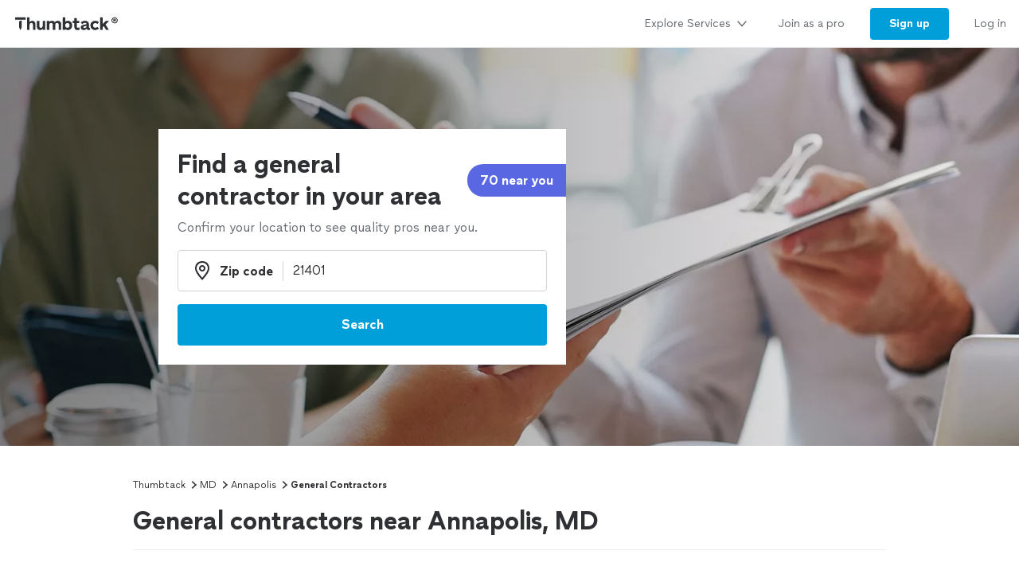

--- FILE ---
content_type: text/html; charset=utf-8
request_url: https://www.thumbtack.com/md/annapolis/general-contractors
body_size: 59749
content:
<!DOCTYPE html><html><head><meta charSet="utf-8" data-next-head=""/><title data-next-head="">The 10 Best General Contractors in Annapolis, MD 2026</title><meta name="description" content="Here is the definitive list of Annapolis&#x27;s general contractors as rated by the Annapolis, MD community. Want to see who made the cut?" data-next-head=""/><meta name="viewport" content="width=device-width, initial-scale=1" data-next-head=""/><meta name="csrf-token" content="Bq8y_c5Xphq0nwT0irUbiNiTU5y2lbcaoScODH2Rp58=" data-next-head=""/><meta property="og:type" content="website" data-next-head=""/><meta property="og:site_name" content="Thumbtack" data-next-head=""/><meta property="og:image" content="https://cdn.thumbtackstatic.com/fe-assets-rr/nextjs/v5/_next/static/images/share_image-586fa9b9a6ca1ea4af33124438fe4ca21184f418.jpg" data-next-head=""/><meta property="og:image:secure_url" content="https://cdn.thumbtackstatic.com/fe-assets-rr/nextjs/v5/_next/static/images/share_image-586fa9b9a6ca1ea4af33124438fe4ca21184f418.jpg" data-next-head=""/><meta property="og:image:width" content="1200" data-next-head=""/><meta property="og:image:height" content="630" data-next-head=""/><meta property="og:image:type" content="image/jpeg" data-next-head=""/><link rel="icon" href="https://cdn.thumbtackstatic.com/fe-assets-rr/nextjs/v5/_next/static/images/fav-d9da1dd4b154406aa350a1e034634fd87bc6ac3d.ico" data-next-head=""/><link rel="apple-touch-icon" href="https://cdn.thumbtackstatic.com/fe-assets-rr/nextjs/v5/_next/static/images/152x152-880702ff3690a7770512ff10cdb66e3ff983db33.png" data-next-head=""/><link rel="icon" type="image/png" href="https://cdn.thumbtackstatic.com/fe-assets-rr/nextjs/v5/_next/static/images/32x32-afac72a6ab034377c2c1b07d5f816da0328a7ac4.png" sizes="32x32" data-next-head=""/><link rel="icon" type="image/png" href="https://cdn.thumbtackstatic.com/fe-assets-rr/nextjs/v5/_next/static/images/16x16-9bd42bff4c3dd590c09ec26bb6c4465b27b03274.png" sizes="16x16" data-next-head=""/><link rel="manifest" href="/manifest.json" data-next-head=""/><link rel="mask-icon" href="https://cdn.thumbtackstatic.com/fe-assets-rr/nextjs/v5/_next/static/images/vector.image-7cf116cf71f0997204810a696dbc2861a9f77b66.svg" color="#2f3033" data-next-head=""/><meta name="theme-color" content="#ffffff" data-next-head=""/><link rel="canonical" href="https://www.thumbtack.com/md/annapolis/general-contractors" data-next-head=""/><meta property="fb:app_id" content="131357050011" data-next-head=""/><meta name="dropbox-domain-verification" content="0gjo970nvgw9" data-next-head=""/><meta name="google-site-verification" content="ckQamNtnsr9kkzUxxQwqe2scPDni4dn9Qj59uY3bQA4" data-next-head=""/><link rel="preload" as="font" type="font/woff2" crossorigin="anonymous" href="https://fonts.thumbtack.com/thumbtack-rise/v10/ThumbtackRiseVF.woff2" data-next-head=""/><script src="https://optimizely.thumbtack.com/edge-client/v1/20611073899/21098500546" referrerPolicy="no-referrer-when-downgrade"></script><script id="global-vars" data-nscript="beforeInteractive">
            window.global = window;
            window.TT_LABEL = "cobaltIrLandingPage";
            window.TT_CSRF_TOKEN = "Bq8y_c5Xphq0nwT0irUbiNiTU5y2lbcaoScODH2Rp58=";
            window.TT_COMPONENT_OWNER = "growth";
            window.TT_RUN_ID = "888f87335ca5e6d7";
            window.TT_FB_KEY = "131357050011";
            window.TT_GOOGLE_CLIENT_ID = "558942459212-62flp86vagt4ipqoeuv18ctg5l54m9h8.apps.googleusercontent.com";
            window.TT_IMAGE_CDN = "https://production-next-images-cdn.thumbtack.com";
            
            
            
            
            
        </script><script id="cobalt-uri" type="text/plain" data-nscript="beforeInteractive">https://app.thumbtack.com/graphql</script><script id="google-tag-manager" data-nscript="beforeInteractive">
                dataLayer = [{"cookieId":"v3VBBLJArqQW7dlnwfJ4AQM8xeYuIx8UWLKkUzyXNMU="}];
                (function (w, d, s, l, i) {
                w[l] = w[l] || [];
                w[l].push({ "gtm.start": new Date().getTime(), event: "gtm.js" });
                var f = d.getElementsByTagName(s)[0],
                    j = d.createElement(s),
                    dl = l != "dataLayer" ? "&l=" + l : "";
                j.defer = true;
                j.src = "https://www.googletagmanager.com/gtm.js?id=" + i + dl;
                f.parentNode.insertBefore(j, f);
                j.addEventListener(
                    "error",
                    function () {
                        w.gtm_script_failed = true;
                    },
                    false,
                );
                })(window, document, "script", "dataLayer", "GTM-N3FZSVQ");
            </script><link rel="preload" href="https://cdn.thumbtackstatic.com/fe-assets-rr/nextjs/v5/_next/static/css/23c20d5f554b6205.css" as="style"/><link rel="stylesheet" href="https://cdn.thumbtackstatic.com/fe-assets-rr/nextjs/v5/_next/static/css/23c20d5f554b6205.css" data-n-g=""/><link rel="preload" href="https://cdn.thumbtackstatic.com/fe-assets-rr/nextjs/v5/_next/static/css/8739c19a768e39e4.css" as="style"/><link rel="stylesheet" href="https://cdn.thumbtackstatic.com/fe-assets-rr/nextjs/v5/_next/static/css/8739c19a768e39e4.css" data-n-p=""/><noscript data-n-css=""></noscript><script defer="" nomodule="" src="https://cdn.thumbtackstatic.com/fe-assets-rr/nextjs/v5/_next/static/chunks/polyfills-42372ed130431b0a.js"></script><script src="https://cdn.thumbtackstatic.com/fe-assets-rr/nextjs/v5/_next/static/chunks/webpack-4db15d9c722797e1.js" defer=""></script><script src="https://cdn.thumbtackstatic.com/fe-assets-rr/nextjs/v5/_next/static/chunks/framework-6c6dccff5ca7dbcc.js" defer=""></script><script src="https://cdn.thumbtackstatic.com/fe-assets-rr/nextjs/v5/_next/static/chunks/main-a6b4093663561a66.js" defer=""></script><script src="https://cdn.thumbtackstatic.com/fe-assets-rr/nextjs/v5/_next/static/chunks/pages/_app-5baba82398946e64.js" defer=""></script><script src="https://cdn.thumbtackstatic.com/fe-assets-rr/nextjs/v5/_next/static/chunks/96182-009f60178c6efeee.js" defer=""></script><script src="https://cdn.thumbtackstatic.com/fe-assets-rr/nextjs/v5/_next/static/chunks/50523-5c000fc7377f2b65.js" defer=""></script><script src="https://cdn.thumbtackstatic.com/fe-assets-rr/nextjs/v5/_next/static/chunks/25102-a1a6e8220ace7b8e.js" defer=""></script><script src="https://cdn.thumbtackstatic.com/fe-assets-rr/nextjs/v5/_next/static/chunks/89276-699b1198c2be3799.js" defer=""></script><script src="https://cdn.thumbtackstatic.com/fe-assets-rr/nextjs/v5/_next/static/chunks/63450-c27593572637aa42.js" defer=""></script><script src="https://cdn.thumbtackstatic.com/fe-assets-rr/nextjs/v5/_next/static/chunks/37901-e6ad919e1d1c223f.js" defer=""></script><script src="https://cdn.thumbtackstatic.com/fe-assets-rr/nextjs/v5/_next/static/chunks/51724-23086dbdd88a7820.js" defer=""></script><script src="https://cdn.thumbtackstatic.com/fe-assets-rr/nextjs/v5/_next/static/chunks/76752-f1e8f8e4bf56aa31.js" defer=""></script><script src="https://cdn.thumbtackstatic.com/fe-assets-rr/nextjs/v5/_next/static/chunks/95876-24ce85c03198e802.js" defer=""></script><script src="https://cdn.thumbtackstatic.com/fe-assets-rr/nextjs/v5/_next/static/chunks/91484-e435cfaae16f57ec.js" defer=""></script><script src="https://cdn.thumbtackstatic.com/fe-assets-rr/nextjs/v5/_next/static/chunks/52920-ac207de037d8d35f.js" defer=""></script><script src="https://cdn.thumbtackstatic.com/fe-assets-rr/nextjs/v5/_next/static/chunks/73407-e243d706905c59ab.js" defer=""></script><script src="https://cdn.thumbtackstatic.com/fe-assets-rr/nextjs/v5/_next/static/chunks/189-12f2ab7947833412.js" defer=""></script><script src="https://cdn.thumbtackstatic.com/fe-assets-rr/nextjs/v5/_next/static/chunks/50891-1ccaabeb3ecad788.js" defer=""></script><script src="https://cdn.thumbtackstatic.com/fe-assets-rr/nextjs/v5/_next/static/chunks/61240-8272cbeb7a9fe435.js" defer=""></script><script src="https://cdn.thumbtackstatic.com/fe-assets-rr/nextjs/v5/_next/static/chunks/69832-23a582d8f381b333.js" defer=""></script><script src="https://cdn.thumbtackstatic.com/fe-assets-rr/nextjs/v5/_next/static/chunks/35337-6493027e949d5361.js" defer=""></script><script src="https://cdn.thumbtackstatic.com/fe-assets-rr/nextjs/v5/_next/static/chunks/pages/%5Bstate%5D/%5Bcity%5D/%5Bkeyword%5D-a4269e67071ff819.js" defer=""></script><script src="https://cdn.thumbtackstatic.com/fe-assets-rr/nextjs/v5/_next/static/kYc5XhEeCcqukao7oqfA1/_buildManifest.js" defer=""></script><script src="https://cdn.thumbtackstatic.com/fe-assets-rr/nextjs/v5/_next/static/kYc5XhEeCcqukao7oqfA1/_ssgManifest.js" defer=""></script></head><body><div id="__next"><div class="flex flex-column"><div class="" style="--menu-drawer-height:0px"><div></div><div class="composable-customer-header_root__85ism"><div class="dn m_db"><div class="z-5 relative header-container_root__anlmA"><div class="flex flex-grow-1 flex-shrink-1"><a class="flex items-center ph3" href="/" aria-label="Thumbtack Home"><svg class="black db" aria-label="logo" width="137" height="35" viewBox="0 0 137 35" fill="none"><path d="M135 0H0v35h135V0z" fill="#fff"></path><path d="M127.981 9.784c2.118 0 3.822 1.685 3.822 3.757 0 2.054-1.713 3.758-3.822 3.758-2.165 0-3.85-1.704-3.85-3.758 0-2.072 1.685-3.757 3.85-3.757zm0 6.686c1.611 0 2.901-1.308 2.901-2.929 0-1.63-1.29-2.92-2.901-2.92-1.649 0-2.938 1.29-2.938 2.92a2.914 2.914 0 0 0 2.938 2.93zm.221-4.688c.893 0 1.4.433 1.4 1.115 0 .57-.406.976-1.115 1.059l1.142 1.317h-.893l-1.059-1.308h-.341v1.308h-.746v-3.49h1.612zm-.01.654h-.856v.93h.856c.396 0 .645-.156.645-.47 0-.303-.249-.46-.645-.46z" fill="#000"></path><path fill-rule="evenodd" clip-rule="evenodd" d="M3 9.754h13.223v2.887H3V9.754zm4.969 5.485c.818-1.138 2.043-1.54 3.301-1.54h-.003v7.264a7.122 7.122 0 0 1-.956 3.567l-.693 1.2-.693-1.2a7.146 7.146 0 0 1-.956-3.567v-5.724zm22.313 6.327v-7.24h3.102v6.319c0 1.397.787 2.294 2.005 2.294 1.219 0 2.315-1.04 2.315-2.602v-6.01h3.102v11.19h-3.102v-1.349c-.955 1.112-2.29 1.56-3.46 1.56-2.386 0-3.96-1.678-3.96-4.162h-.002zm23.096-2.152c0-1.537 1.002-2.602 2.364-2.602l-.003.002h-.002c1.265 0 2.029.876 2.029 2.295v6.41h3.102V18.28c0-2.509-1.55-4.188-4.224-4.188-1.409 0-2.912.521-3.817 1.893-.645-1.183-1.91-1.893-3.58-1.893-1.334 0-2.576.518-3.362 1.68v-1.469h-3.103v11.215h3.103v-6.104c0-1.56 1.024-2.602 2.386-2.602 1.24 0 2.005.876 2.005 2.295v6.41h3.102v-6.103zm23.959 2.2v-4.566h-2.005v-2.72h2.005v-3.574h3.102v3.573h2.982v2.72h-2.982v3.952c0 1.325.407 1.822 1.455 1.822.526 0 1.216-.165 1.694-.403l.739 2.698c-.836.45-2.005.64-3.103.64-2.005 0-3.889-1.087-3.889-4.14h.002v-.001zm12.93-2.697c-2.719.354-4.795 1.04-4.795 3.43v.005c0 2.104 1.55 3.383 3.698 3.383 1.598 0 2.91-.685 3.603-1.844.168 1.254 1.17 1.797 2.483 1.797a6.86 6.86 0 0 0 1.647-.214v-2.531c-.12.025-.264.047-.407.047-.55 0-.811-.307-.811-1.065V18.28c0-2.72-2.194-4.188-4.915-4.188-2.029 0-4.034.85-5.37 2.248l1.886 1.962c1.025-1.087 2.338-1.537 3.388-1.537 1.146 0 1.932.447 1.932 1.087 0 .592-.835.876-2.338 1.065zm2.41 1.348v.425h-.001c0 1.608-1.074 2.508-2.577 2.508-.858 0-1.383-.404-1.383-1.018 0-.661.595-1.087 2.004-1.3 1.1-.165 1.695-.379 1.957-.615zm4.892-.355c0-3.43 2.529-5.818 6.181-5.818 1.719 0 3.412.71 4.51 2.059l-2.029 1.988c-.619-.687-1.55-1.161-2.434-1.161-1.766 0-2.959 1.23-2.959 2.934 0 1.822 1.264 2.91 2.934 2.91.977 0 1.789-.404 2.434-1.113l2.005 1.963c-.955 1.23-2.722 2.058-4.487 2.058-3.65 0-6.155-2.413-6.155-5.82zm-76.472-3.975c.835-1.301 2.124-1.845 3.388-1.845 2.46 0 4.034 1.752 4.034 4.307v7.12h-3.103v-6.292c0-1.466-.74-2.413-2.005-2.413-1.264 0-2.314 1.136-2.314 2.791v5.915h-3.103V9.754h3.103v6.18zm48.22-1.845c-1.335 0-2.552.497-3.411 1.372V9.754h-3.103v15.764h3.103v-1.16c.857.851 2.076 1.372 3.412 1.372 3.174 0 5.345-2.461 5.345-5.82 0-3.358-2.195-5.818-5.345-5.818v-.002zm-.644 8.779c-1.6 0-2.767-1.161-2.767-2.98 0-1.727 1.169-2.959 2.767-2.959 1.598 0 2.743 1.23 2.743 2.98s-1.121 2.959-2.743 2.959zm44.238-4.567l3.96-3.974.002-.001H121l-4.461 4.399 4.199 6.79h-3.531l-2.815-4.66-1.481 1.467v3.195h-3.102V9.754h3.102v8.548z" fill="currentColor"></path></svg></a></div><div class="flex items-center overflow-hidden"><div class="link-bar_root__DN4S6 flex items-end" data-testid="global-header__link-bar"><div class="links_linksContainer__8eI0o"><a href="#" class="links_linkBarLink__qNMm_" tabindex="0"><div class="Type_text2__2_pIm flex items-center w-100"><div class="flex justify-between w-100 aligns-center">Explore Services<!-- --> <svg style="height:20px" height="28" width="28" fill="currentColor" viewBox="0 0 28 28" xmlns="http://www.w3.org/2000/svg"><path d="M6.354 10.764L14 19l7.689-8.275a1 1 0 00-1.342-1.482L14 16 7.715 9.301A1.026 1.026 0 007 9a1 1 0 00-1 1c0 .306.151.537.354.764z"></path></svg></div></div></a><div class="flex h-100"><a href="/pro" class="links_linkBarLink__qNMm_" tabindex="0"><div class="Type_text2__2_pIm flex items-center ">Join as a pro</div></a></div><a href="/register" class="links_linkBarThemedLink__pihFR" tabindex="0"><button class="themed_themedButton__UKQVj themed_themedButtonRoundedBordersLeft___blLq themed_themedButtonRoundedBordersRight__d0G5C themed_themedButtonThemePrimary__pd6_C themed_themedButtonWidthAuto__NPxnl" type="button"><span class="themed_flexWrapper__MQCSr themed_flexWrapperSizeSmall__gGusi">Sign up</span></button></a><a href="/login" class="links_linkBarLink__qNMm_" tabindex="0"><div class="Type_text2__2_pIm flex items-center ">Log in</div></a></div></div></div></div></div><div class="m_dn"><div class="z-5 relative header-container_root__anlmA"><button type="button" aria-label="Open Thumbtack navigation" class="composable-customer-header_drawerLauncher__LYUjf flex items-center pl3 bn"><svg class="blue db" aria-label="logo" width="49" height="46" viewBox="0 0 49 46" fill="currentColor"><path fill-rule="evenodd" clip-rule="evenodd" d="M0 26c0 11.045 8.955 20 20 20 11.046 0 20-8.955 20-20 0-11.046-8.954-20-20-20C8.955 6 0 14.954 0 26z"></path><path fill-rule="evenodd" clip-rule="evenodd" d="M29.773 21.061H10.227v-4.447h19.546v4.447zm-8.774 17.51a10.313 10.313 0 0 0 1.378-5.152V22.932c-1.812 0-3.574.58-4.754 2.223v8.264c0 1.808.476 3.585 1.379 5.151L20 40.302 21 38.57z" fill="#fff"></path><path d="M44.66 5.65c2.3 0 4.15 1.83 4.15 4.08 0 2.23-1.86 4.08-4.15 4.08-2.35 0-4.18-1.85-4.18-4.08 0-2.25 1.83-4.08 4.18-4.08zm0 7.26c1.75 0 3.15-1.42 3.15-3.18 0-1.77-1.4-3.17-3.15-3.17-1.79 0-3.19 1.4-3.19 3.17 0 1.76 1.4 3.18 3.19 3.18zm.24-5.09c.97 0 1.52.47 1.52 1.21 0 .62-.44 1.06-1.21 1.15l1.24 1.43h-.97l-1.15-1.42h-.37v1.42h-.81V7.82h1.75zm-.01.71h-.93v1.01h.93c.43 0 .7-.17.7-.51 0-.33-.27-.5-.7-.5z" fill="#2F3033"></path></svg></button><div class="flex items-center"><div class="Type_title5__9a0XV truncate"></div></div><button type="button" aria-label="Open Thumbtack mobile menu" class="composable-customer-header_drawerLauncher__LYUjf flex items-center bn"><svg class="black" height="28" width="28" fill="currentColor" viewBox="0 0 28 28" xmlns="http://www.w3.org/2000/svg"><path d="M23 13H5a1 1 0 100 2h18a1 1 0 100-2zm0 7H5a1 1 0 100 2h18a1 1 0 100-2zM5 8h18a1 1 0 100-2H5a1 1 0 100 2z"></path></svg></button></div><div class="w-100"><div class="flex flex-column absolute left0 w-100 bg-white br b-gray-300 z-4 drawer_content__HMqCK top0"><div class="flex flex-column overflow-y-auto"><div class="links_linksContainer__8eI0o links_linksContainerVertical__FwLLk"><a href="#" class="links_drawerLink__f17Y7" tabindex="0"><div class="Type_title4__I3E3d flex items-center w-100"><div class="flex justify-between w-100 aligns-center">Explore Services<!-- --> <svg class="h2" height="28" width="28" fill="currentColor" viewBox="0 0 28 28" xmlns="http://www.w3.org/2000/svg"><path d="M10.764 21.646L19 14l-8.275-7.689a1 1 0 00-1.482 1.342L16 14l-6.699 6.285c-.187.2-.301.435-.301.715a1 1 0 001 1c.306 0 .537-.151.764-.354z"></path></svg></div></div></a><div class=""><a href="/pro" class="links_drawerLink__f17Y7" tabindex="0"><div class="Type_title4__I3E3d flex items-center ">Join as a pro</div></a></div><a href="/register" class="links_drawerLink__f17Y7" tabindex="0"><div class="Type_title4__I3E3d flex items-center ">Sign up</div></a><a href="/login" class="links_drawerLink__f17Y7" tabindex="0"><div class="Type_title4__I3E3d flex items-center ">Log in</div></a></div></div></div></div></div></div><div class="" style="background:#fafafa"><div class="w-100 z-1 relative hero-header_root__qfw8c "><div class="relative m_absolute hero-header_heroHeaderHeight__nr0jz hero-header_heroContainer__WLxGu"><picture class="Image_picture__9nTha"><source type="image/webp" srcSet="https://production-next-images-cdn.thumbtack.com/i/302057044861329558/width/120.webp 120w,https://production-next-images-cdn.thumbtack.com/i/302057044861329558/width/320.webp 320w,https://production-next-images-cdn.thumbtack.com/i/302057044861329558/width/400.webp 400w,https://production-next-images-cdn.thumbtack.com/i/302057044861329558/width/640.webp 640w,https://production-next-images-cdn.thumbtack.com/i/302057044861329558/width/768.webp 768w,https://production-next-images-cdn.thumbtack.com/i/302057044861329558/width/1024.webp 1024w,https://production-next-images-cdn.thumbtack.com/i/302057044861329558/width/1366.webp 1366w,https://production-next-images-cdn.thumbtack.com/i/302057044861329558/width/1600.webp 1600w,https://production-next-images-cdn.thumbtack.com/i/302057044861329558/width/1920.webp 1920w,https://production-next-images-cdn.thumbtack.com/i/302057044861329558/width/2200.webp 2200w,https://production-next-images-cdn.thumbtack.com/i/302057044861329558/width/2350.webp 2350w,https://production-next-images-cdn.thumbtack.com/i/302057044861329558/width/2560.webp 2560w" sizes="100vw"/><img sizes="100vw" srcSet="https://production-next-images-cdn.thumbtack.com/i/302057044861329558/width/120.jpeg 120w,https://production-next-images-cdn.thumbtack.com/i/302057044861329558/width/320.jpeg 320w,https://production-next-images-cdn.thumbtack.com/i/302057044861329558/width/400.jpeg 400w,https://production-next-images-cdn.thumbtack.com/i/302057044861329558/width/640.jpeg 640w,https://production-next-images-cdn.thumbtack.com/i/302057044861329558/width/768.jpeg 768w,https://production-next-images-cdn.thumbtack.com/i/302057044861329558/width/1024.jpeg 1024w,https://production-next-images-cdn.thumbtack.com/i/302057044861329558/width/1366.jpeg 1366w,https://production-next-images-cdn.thumbtack.com/i/302057044861329558/width/1600.jpeg 1600w,https://production-next-images-cdn.thumbtack.com/i/302057044861329558/width/1920.jpeg 1920w,https://production-next-images-cdn.thumbtack.com/i/302057044861329558/width/2200.jpeg 2200w,https://production-next-images-cdn.thumbtack.com/i/302057044861329558/width/2350.jpeg 2350w,https://production-next-images-cdn.thumbtack.com/i/302057044861329558/width/2560.jpeg 2560w" src="https://production-next-images-cdn.thumbtack.com/i/302057044861329558/width/1024.jpeg" height="500px" alt="Find a general contractor in your area" style="object-fit:cover;object-position:center" fetchpriority="high" class="Image_imageStart__rFoNE Image_imageEnd__P5092"/></picture><div class="absolute top-0 bottom-0 w-100"><div class="hero_section absolute w-100 hero-header_imageOverlayGradient__mvRlA hero-header_heroHeaderHeight__nr0jz"></div><div class="Wrap_root__YXWM_"><div class="pv3 relative z-1 m_dn white hero_header_parent_mobile flex flex-column items-start justify-center hero-header_heroHeaderHeight__nr0jz"></div></div></div></div><div class="hero_section m_relative left0 w-100"></div></div></div><div class="Wrap_root__YXWM_"><div class="bb b-gray-300 ir-header_mainHeader__x8LSe"><nav aria-label="Breadcrumb"><ol class="Type_text3__wyjTq flex flex-wrap items-center ttc"><li class="breadcrumbs_item__EEbQ6"><a class="plain_plain__uVCE8 plain_plainThemeInherit__ruRRY plain_plainWidthAuto__gL9F8" href="/" target="_self">Thumbtack</a></li><svg height="14" width="14" fill="currentColor" viewBox="0 0 14 14" xmlns="http://www.w3.org/2000/svg"><path d="M5.26 11.391L10.112 7l-4.88-4.425a.778.778 0 00-1.153 1.043L7.777 7l-3.655 3.333a.798.798 0 00-.234.556c0 .43.348.778.778.778.238 0 .417-.118.594-.276z"></path></svg><li class="breadcrumbs_item__EEbQ6"><a class="plain_plain__uVCE8 plain_plainThemeInherit__ruRRY plain_plainWidthAuto__gL9F8" href="/md/" target="_self">MD</a></li><svg height="14" width="14" fill="currentColor" viewBox="0 0 14 14" xmlns="http://www.w3.org/2000/svg"><path d="M5.26 11.391L10.112 7l-4.88-4.425a.778.778 0 00-1.153 1.043L7.777 7l-3.655 3.333a.798.798 0 00-.234.556c0 .43.348.778.778.778.238 0 .417-.118.594-.276z"></path></svg><li class="breadcrumbs_item__EEbQ6"><a class="plain_plain__uVCE8 plain_plainThemeInherit__ruRRY plain_plainWidthAuto__gL9F8" href="/md/annapolis" target="_self">Annapolis</a></li><svg height="14" width="14" fill="currentColor" viewBox="0 0 14 14" xmlns="http://www.w3.org/2000/svg"><path d="M5.26 11.391L10.112 7l-4.88-4.425a.778.778 0 00-1.153 1.043L7.777 7l-3.655 3.333a.798.798 0 00-.234.556c0 .43.348.778.778.778.238 0 .417-.118.594-.276z"></path></svg><li class="breadcrumbs_item__EEbQ6"><p class="dib pa0 ma0 bn black">General Contractors</p></li></ol></nav><h1 class="Type_title2__gGlGa mv3">General contractors near Annapolis, MD</h1></div><div class="b-gray-300 m_mt0 bn m_pb4"><div><div class="flex justify-between items-end"><div class="flex-grow"><div><h2 class="Type_title3___voqu" id="pro_list_header"><span class="flex items-end col-gap1">Top pros for your project</span></h2><div class="dn m_db"><p class="Type_text1__634gq black-300 mt2"><span class="flex items-center"><span class="sort-descriptors_descriptorsContainer__i5YtQ"><span class="sort-descriptors_descriptor__CL3sg sort-descriptors_hidden__s0uBB">These pros consistently receive high praise in customer reviews.</span><span class="sort-descriptors_descriptor__CL3sg sort-descriptors_hidden__s0uBB">These popular pros are highly sought after for their quality and expertise.</span><span class="sort-descriptors_descriptor__CL3sg sort-descriptors_hidden__s0uBB">These pros recognize that your time is important, and are the fastest to respond to requests.</span><span class="sort-descriptors_descriptor__CL3sg sort-descriptors_visible___nzSL">These highly recommended pros are experts, ready to help with your project.</span></span><span class="ml2 flex items-center"><button class="plain_plain__uVCE8 plain_plainThemeInherit__ruRRY plain_plainWidthAuto__gL9F8" aria-label="Our pros match your search, have reviews from real customers, and pay for visibility on our site.
Learn more" type="button"><span class="plain_flexCenter__KgfKB"><svg class="black-300" height="18" width="18" fill="currentColor" viewBox="0 0 18 18" xmlns="http://www.w3.org/2000/svg"><path d="M13.247 13.248a6.008 6.008 0 000-8.49 6.008 6.008 0 00-8.488 0 6.008 6.008 0 000 8.49 6.008 6.008 0 008.488 0zm-9.903 1.414c-3.12-3.12-3.12-8.198 0-11.318 3.121-3.121 8.197-3.121 11.318 0 3.123 3.12 3.123 8.198 0 11.318a7.973 7.973 0 01-5.659 2.341c-2.05 0-4.098-.78-5.659-2.34zm6.37-7.94c-.37.375-1.051.375-1.42 0a1.021 1.021 0 01-.29-.708c0-.14.029-.263.08-.384.05-.132.119-.233.21-.334.1-.09.21-.172.329-.221a.96.96 0 01.38-.072c.27 0 .52.101.71.293.09.101.16.202.21.334a.98.98 0 01.08.384c0 .131-.03.263-.08.384s-.12.234-.21.324zm-.71 6.281a1 1 0 001-1v-3a1 1 0 10-2 0v3a1 1 0 001 1z"></path></svg></span></button></span></span></p></div></div></div><div class="dn m_db ml3"><div class="Dropdown_root__D893_"><select class="Dropdown_select__Fi7TZ Dropdown_selectStateDefault__Z8aJJ Dropdown_selectSizeSmall__EPC3e Dropdown_selectRoundedBordersLeft__xe7rG Dropdown_selectRoundedBordersRight__AgLfT" id="pro-sort-dropdown" aria-label="Sort pros by"><option value="Recommended" selected="">Recommended</option><option value="Highest rated">Highest rated</option><option value="Most hires">Most hires</option><option value="Fastest response">Fastest response</option></select><svg viewBox="0 0 24 24" width="18" height="18" class="Dropdown_caret__myiD4" stroke="#2f3033" stroke-width="3" fill="none" stroke-linecap="round" stroke-linejoin="round"><polyline points="6 9 12 15 18 9"></polyline></svg></div></div></div><div class="Type_text3__wyjTq m_dn m_pb5 pb4"><div class="flex mt3 m_dn ir-header_scrollable__1Mlp7"><div class="mr1"><button class="Chip_filterChip___UnrM br-pill mr1 truncate no-underlin mb1 ph3 pv2 b Chip_filterChipSelected__2Ksca" type="button" aria-pressed="true"><div class="Chip_contentContainer__EBiL4"><span class="Chip_iconWrap__R14tX"><svg height="14" width="14" fill="currentColor" viewBox="0 0 14 14" xmlns="http://www.w3.org/2000/svg"><path d="M4.22 4.335a.72.72 0 00.53.237.72.72 0 00.53-.237.854.854 0 000-1.144l-1.5-1.619L3.25 1l-.53.571v.001l-1.5 1.619a.854.854 0 000 1.144.71.71 0 001.06 0l.22-.237v5.804l-.22-.237a.71.71 0 00-1.06 0 .854.854 0 000 1.144L3.25 13l2.03-2.19a.854.854 0 000-1.144.71.71 0 00-1.06 0L4 9.902V4.098l.22.237zm3.53.415h4.5a.75.75 0 000-1.5h-4.5a.75.75 0 000 1.5zm4.5 1.5h-4.5a.75.75 0 000 1.5h4.5a.75.75 0 000-1.5zm0 3h-4.5a.75.75 0 000 1.5h4.5a.75.75 0 000-1.5z"></path></svg></span>Recommended</div></button></div><div class="mr1"><button class="Chip_filterChip___UnrM br-pill mr1 truncate no-underlin mb1 ph3 pv2 b Chip_filterChipNotSelected__ZiBiN" type="button" aria-pressed="false"><div class="Chip_contentContainer__EBiL4">Highest rated</div></button></div><div class="mr1"><button class="Chip_filterChip___UnrM br-pill mr1 truncate no-underlin mb1 ph3 pv2 b Chip_filterChipNotSelected__ZiBiN" type="button" aria-pressed="false"><div class="Chip_contentContainer__EBiL4">Most hires</div></button></div><div class="mr1"><button class="Chip_filterChip___UnrM br-pill mr1 truncate no-underlin mb1 ph3 pv2 b Chip_filterChipNotSelected__ZiBiN" type="button" aria-pressed="false"><div class="Chip_contentContainer__EBiL4">Fastest response</div></button></div></div><p class="Type_text2__2_pIm mt3 m_dn black-300"><span class="flex items-center col-gap2"><span class="sort-descriptors_descriptorsContainer__i5YtQ"><span class="sort-descriptors_descriptor__CL3sg sort-descriptors_hidden__s0uBB">These pros consistently receive high praise in customer reviews.</span><span class="sort-descriptors_descriptor__CL3sg sort-descriptors_hidden__s0uBB">These popular pros are highly sought after for their quality and expertise.</span><span class="sort-descriptors_descriptor__CL3sg sort-descriptors_hidden__s0uBB">These pros recognize that your time is important, and are the fastest to respond to requests.</span><span class="sort-descriptors_descriptor__CL3sg sort-descriptors_visible___nzSL">These highly recommended pros are experts, ready to help with your project.</span></span><button class="plain_plain__uVCE8 plain_plainThemeInherit__ruRRY plain_plainWidthAuto__gL9F8" aria-label="Our pros match your search, have reviews from real customers, and pay for visibility on our site.
Learn more" type="button"><span class="plain_flexCenter__KgfKB"><svg class="black-300" height="18" width="18" fill="currentColor" viewBox="0 0 18 18" xmlns="http://www.w3.org/2000/svg"><path d="M13.247 13.248a6.008 6.008 0 000-8.49 6.008 6.008 0 00-8.488 0 6.008 6.008 0 000 8.49 6.008 6.008 0 008.488 0zm-9.903 1.414c-3.12-3.12-3.12-8.198 0-11.318 3.121-3.121 8.197-3.121 11.318 0 3.123 3.12 3.123 8.198 0 11.318a7.973 7.973 0 01-5.659 2.341c-2.05 0-4.098-.78-5.659-2.34zm6.37-7.94c-.37.375-1.051.375-1.42 0a1.021 1.021 0 01-.29-.708c0-.14.029-.263.08-.384.05-.132.119-.233.21-.334.1-.09.21-.172.329-.221a.96.96 0 01.38-.072c.27 0 .52.101.71.293.09.101.16.202.21.334a.98.98 0 01.08.384c0 .131-.03.263-.08.384s-.12.234-.21.324zm-.71 6.281a1 1 0 001-1v-3a1 1 0 10-2 0v3a1 1 0 001 1z"></path></svg></span></button></span></p></div></div></div></div><script type="application/ld+json">{"@context":"https://schema.org","@type":"BreadcrumbList","itemListElement":[{"@context":"https://schema.org","@type":"ListItem","position":1,"item":{"@type":"Thing","name":"Thumbtack","@id":"/"}},{"@context":"https://schema.org","@type":"ListItem","position":2,"item":{"@type":"Thing","name":"MD","@id":"/md/"}},{"@context":"https://schema.org","@type":"ListItem","position":3,"item":{"@type":"Thing","name":"Annapolis","@id":"/md/annapolis"}},{"@context":"https://schema.org","@type":"ListItem","position":4,"item":{"@type":"Thing","name":"General Contractors"}}]}</script><div class="Wrap_root__YXWM_ Wrap_bleedBelowSmall__bB6AK"><div class="pro-list-results-front-door_root__SSg22"><div class="pro-list-results-front-door_proListResultsWrapper__C97Od"><div class="ph3 s_ph0"><div><div class="bb b-gray-300 pv3 m_pv4"><a href="/md/bethesda/general-contractors/nest-revival-remodeling/service/550414995218022404" data-test="pro-list-result" rel="noopener noreferrer" tabindex="0"><div class="flex flex-wrap"><div class="br2 mr2 m_mr3 flex-none overflow-hidden relative pro-list-result_avatarContainer__OBflm pro-list-result-image_proImage__rVtFv"><div class="dn m_db"><div class="Avatar_root__xlWSi Avatar_rootXlarge__hQuO1" style="width:140px;height:140px"><picture class="Image_picture__9nTha Avatar_avatarRadius__lTOHQ"><img sizes="0px" height="140px" alt="Avatar for Nest Revival Remodeling" style="object-fit:cover;object-position:center" fetchpriority="auto" class="Image_imageStart__rFoNE"/></picture><noscript><img src="https://production-next-images-cdn.thumbtack.com/i/550415339314503688/desktop/standard/400square-legacy" alt="Avatar for Nest Revival Remodeling"/></noscript></div></div><div class="m_dn"><div class="Avatar_root__xlWSi Avatar_rootMedium__YQZUh" style="width:72px;height:72px"><picture class="Image_picture__9nTha Avatar_avatarRadius__lTOHQ"><img sizes="0px" height="72px" alt="Avatar for Nest Revival Remodeling" style="object-fit:cover;object-position:center" fetchpriority="auto" class="Image_imageStart__rFoNE"/></picture><noscript><img src="https://production-next-images-cdn.thumbtack.com/i/550415339314503688/desktop/standard/400square-legacy" alt="Avatar for Nest Revival Remodeling"/></noscript></div></div></div><div class="m_flex flex-1 m_justify-between m_flex-row flex-column pro-list-result_profileInfoContainer__Q6R_W"><div class="mw7 flex-1 w-100"><div><div class="pro-title mr1 black hover-blue"><span class="dib m_dn tp-body-2 pre">1. </span><div class="Type_title7__9t_vN dib s_dn">Nest Revival Remodeling</div><span class="dn s_dib tp-body-1 pre">1. </span><div class="Type_title6__pMyYO dn s_dib">Nest Revival Remodeling</div></div><div class="flex flex-wrap mt1"><div class="lazy-tooltip_root__IdzF6"><div class="top-pro-tooltip flex items-center mr1 m_mr2 h-100" tabindex="0" role="button"><div class="flex items-center"><svg width="18" height="18" viewBox="0 0 18 18" fill="none"><path d="M12.885 5.08H5.42v8.484h7.465V5.08z" fill="#FFCB42"></path><path fill-rule="evenodd" clip-rule="evenodd" d="M9.466.295a.87.87 0 0 0-.932 0l-1.366.866a.87.87 0 0 1-.502.134l-1.615-.067a.87.87 0 0 0-.807.467l-.75 1.432a.87.87 0 0 1-.367.367l-1.432.75a.87.87 0 0 0-.467.807l.067 1.615a.87.87 0 0 1-.135.502L.295 8.534a.87.87 0 0 0 0 .932l.865 1.366c.095.15.142.324.135.502l-.067 1.615a.871.871 0 0 0 .467.807l1.432.75a.87.87 0 0 1 .367.367l.75 1.432a.87.87 0 0 0 .807.467l1.615-.067a.871.871 0 0 1 .502.135l1.366.865a.87.87 0 0 0 .932 0l1.366-.865a.871.871 0 0 1 .502-.135l1.615.067a.871.871 0 0 0 .807-.467l.75-1.432a.87.87 0 0 1 .367-.367l1.432-.75a.871.871 0 0 0 .467-.807l-.067-1.615a.871.871 0 0 1 .135-.502l.865-1.366a.87.87 0 0 0 0-.932l-.865-1.366a.871.871 0 0 1-.135-.502l.067-1.615a.87.87 0 0 0-.467-.807l-1.432-.75a.87.87 0 0 1-.367-.367l-.75-1.432a.871.871 0 0 0-.807-.467l-1.615.067a.871.871 0 0 1-.502-.134L9.466.295zm.692 2.917L9.194 2.6a.362.362 0 0 0-.388 0l-.964.611a1.38 1.38 0 0 1-.796.214l-1.14-.047a.362.362 0 0 0-.336.193l-.53 1.012a1.38 1.38 0 0 1-.582.582l-1.012.53a.362.362 0 0 0-.193.335L3.3 7.171a1.38 1.38 0 0 1-.214.796l-.61.964a.362.362 0 0 0 0 .388l.61.964c.15.238.225.515.214.796l-.047 1.14c-.006.14.07.271.193.336l1.012.53c.249.13.452.333.582.582l.53 1.012c.065.124.195.2.335.194l1.141-.048c.28-.011.558.063.796.214l.964.61c.119.076.27.076.388 0l.964-.61a1.38 1.38 0 0 1 .796-.214l1.14.048c.14.005.271-.07.336-.194l.53-1.012a1.38 1.38 0 0 1 .582-.582l1.012-.53a.362.362 0 0 0 .193-.335l-.047-1.141a1.38 1.38 0 0 1 .214-.796l.61-.964a.362.362 0 0 0 0-.388l-.61-.964a1.38 1.38 0 0 1-.214-.796l.047-1.14a.362.362 0 0 0-.193-.336l-1.012-.53a1.38 1.38 0 0 1-.582-.582l-.53-1.012a.362.362 0 0 0-.335-.193l-1.141.047a1.38 1.38 0 0 1-.796-.213zM9.466 2.17a.87.87 0 0 0-.932 0l-.965.612a.87.87 0 0 1-.502.134l-1.14-.047a.87.87 0 0 0-.808.466l-.53 1.012a.87.87 0 0 1-.367.367l-1.012.53a.87.87 0 0 0-.466.807l.047 1.141a.87.87 0 0 1-.135.502l-.61.965a.87.87 0 0 0 0 .932l.61.965a.87.87 0 0 1 .135.502l-.047 1.14a.87.87 0 0 0 .466.808l1.012.53a.87.87 0 0 1 .367.367l.53 1.012a.87.87 0 0 0 .807.466l1.141-.047a.87.87 0 0 1 .502.135l.965.61c.284.181.647.181.932 0l.965-.61a.87.87 0 0 1 .502-.135l1.14.047a.87.87 0 0 0 .808-.466l.53-1.012a.87.87 0 0 1 .367-.367l1.012-.53a.87.87 0 0 0 .466-.807l-.047-1.141a.87.87 0 0 1 .134-.502l.612-.965a.871.871 0 0 0 0-.932l-.612-.965a.871.871 0 0 1-.134-.502l.047-1.14a.87.87 0 0 0-.466-.808l-1.012-.53a.87.87 0 0 1-.367-.367l-.53-1.012a.87.87 0 0 0-.807-.466l-1.141.047a.871.871 0 0 1-.502-.134l-.965-.612zm-.72 4.082a.17.17 0 0 1 .323 0l.58 1.745a.17.17 0 0 0 .162.117h1.872a.17.17 0 0 1 .098.308L10.274 9.49a.17.17 0 0 0-.063.192l.577 1.734a.17.17 0 0 1-.259.192l-1.523-1.08a.17.17 0 0 0-.197 0l-1.523 1.08a.17.17 0 0 1-.259-.192l.577-1.734a.17.17 0 0 0-.063-.192L6.034 8.422a.17.17 0 0 1 .098-.308h1.872a.17.17 0 0 0 .161-.117l.582-1.745z" fill="#009FD9"></path></svg><div class="ml1"><p class="Type_text2__2_pIm black-300">Top Pro</p></div></div></div></div><div class="hideAtOrBelow320px"><div class="pro-ratings flex items-center"><div class="Type_text2__2_pIm nowrap overflow-hidden black-300"><div class="flex items-center undefined"><div class="flex mr1 b flex-shrink-0 flex-grow-0 green"><p class="Type_text1__634gq">Excellent 4.9</p></div><div class="flex mr1 flex-shrink-0 flex-grow-0"><div class="green-star-rating_root__zpgyw green-star-rating_small__vt0vm" data-star="5" aria-label="5 stars out of 5 star rating" role="img"></div></div><p class="Type_text2__2_pIm flex items-center black-300 flex-shrink-0 flex-grow-0">(59)</p></div></div></div></div><div class="hideAbove320px"><div class="pro-ratings flex items-center"><div class="Type_text2__2_pIm nowrap overflow-hidden black-300"><div class="flex items-center undefined"><div class="flex mr1 b flex-shrink-0 flex-grow-0 green"><p class="Type_text1__634gq">Excellent 4.9</p></div><svg class="flex mr1 green flex-shrink-0 flex-grow-0" height="14" width="14" fill="currentColor" viewBox="0 0 14 14" xmlns="http://www.w3.org/2000/svg"><path d="M8.627 5.246L7.342 1.258a.356.356 0 00-.684 0L5.373 5.244l-4.015.049c-.346.004-.489.466-.212.682l3.222 2.513-1.197 4.018c-.103.345.272.63.553.421L7 10.494l3.276 2.435c.282.209.656-.076.553-.422L9.632 8.49l3.222-2.513c.277-.216.134-.677-.211-.682l-4.016-.048z"></path></svg><p class="Type_text2__2_pIm flex items-center black-300 flex-shrink-0 flex-grow-0">(59)</p></div></div></div></div></div><p class="Type_text2__2_pIm mt2 black-300 pro-information_clampLines__mTKYl">Home Remodeling, Kitchen Remodel, Bathroom Remodel</p><div class="flex flex-wrap"><div class="mt2 mr1"><div class="pro-pill flex"><div class="flex "><div class="lazy-tooltip_root__IdzF6"><div class="Type_text3__wyjTq b flex br-pill truncate items-center signal_signal__ert_O signal_urgencySignal__8rvUr signal_lightPurple__Sg_1F"><svg class="mr1" height="14" width="14" fill="currentColor" viewBox="0 0 14 14" xmlns="http://www.w3.org/2000/svg"><path d="M10.571 7.011c-.044 1.698-.515 3.345-3.571 4.416-3.056-1.07-3.526-2.717-3.571-4.395V4.62L7 2.698l3.571 1.922V7.01zM7 1L2 3.716v3.337c.055 2.055.649 4.521 4.787 5.878L7 13l.213-.069c4.138-1.357 4.732-3.823 4.787-5.9V3.718L7 1zM5.706 7.041a.52.52 0 00-.743.156.58.58 0 00.148.78l1.81 1.267 2.117-3.332a.583.583 0 00-.149-.78.522.522 0 00-.743.156L6.624 7.683l-.918-.642z"></path></svg>Licensed pro</div></div></div></div></div></div><div class="signal-parent dn m_db mt2"><ul class="flex flex-column w-100 black-300"><li class="Type_text2__2_pIm signal-child nowrap black-300 flex pre items-center"><span class="flex mr1 m_mr2 black-300"><svg class="" height="18" width="18" fill="currentColor" viewBox="0 0 18 18" xmlns="http://www.w3.org/2000/svg"><path d="M15.5 6.75a2.248 2.248 0 01-1.59 2.14c.053-.29.09-.585.09-.89V3.004h1.25a.25.25 0 01.25.25V6.75zM12 8c0 1.654-1.346 3-3 3S6 9.654 6 8V3h6v5zM2.5 6.75V3.246a.25.25 0 01.25-.25H4V8c0 .305.037.6.09.89A2.248 2.248 0 012.5 6.75zM15.25 1H2.75C1.785 1 1 1.785 1 2.75v4a3.75 3.75 0 003.692 3.744c.706 1.214 1.89 2.115 3.308 2.403V15H6a1 1 0 100 2h6a1 1 0 100-2h-2v-2.103c1.418-.288 2.603-1.189 3.308-2.403A3.75 3.75 0 0017 6.75v-4C17 1.785 16.215 1 15.25 1z"></path></svg></span><span class="" style="font-style:normal">52 hires on Thumbtack</span></li><li class="Type_text2__2_pIm signal-child nowrap black-300 flex pre items-center"><span class="flex mr1 m_mr2 black-300"><svg class="" height="18" width="18" fill="currentColor" viewBox="0 0 18 18" xmlns="http://www.w3.org/2000/svg"><path d="M3.002 7.25c0 3.248 4.342 7.756 5.23 8.825l.769.925.769-.926c.888-1.068 5.234-5.553 5.234-8.824C15.004 4.145 13 1 9.001 1c-3.999 0-6 3.145-6 6.25zm1.994 0C4.995 5.135 6.175 3 9 3s4.002 2.135 4.002 4.25c0 1.777-2.177 4.248-4.002 6.59C7.1 11.4 4.996 9.021 4.996 7.25zM8.909 5.5c-.827 0-1.5.673-1.5 1.5s.673 1.5 1.5 1.5 1.5-.673 1.5-1.5-.673-1.5-1.5-1.5z"></path></svg></span><span class="" style="font-style:normal">Serves Annapolis, MD</span></li></ul></div><div class="signal-parent m_dn mt2"><ul class="flex flex-column w-100 black-300"><li class="Type_text2__2_pIm signal-child nowrap black-300 flex pre items-center"><span class="flex mr1 m_mr2 black-300"><svg class="" height="18" width="18" fill="currentColor" viewBox="0 0 18 18" xmlns="http://www.w3.org/2000/svg"><path d="M15.5 6.75a2.248 2.248 0 01-1.59 2.14c.053-.29.09-.585.09-.89V3.004h1.25a.25.25 0 01.25.25V6.75zM12 8c0 1.654-1.346 3-3 3S6 9.654 6 8V3h6v5zM2.5 6.75V3.246a.25.25 0 01.25-.25H4V8c0 .305.037.6.09.89A2.248 2.248 0 012.5 6.75zM15.25 1H2.75C1.785 1 1 1.785 1 2.75v4a3.75 3.75 0 003.692 3.744c.706 1.214 1.89 2.115 3.308 2.403V15H6a1 1 0 100 2h6a1 1 0 100-2h-2v-2.103c1.418-.288 2.603-1.189 3.308-2.403A3.75 3.75 0 0017 6.75v-4C17 1.785 16.215 1 15.25 1z"></path></svg></span><span class="" style="font-style:normal">52 hires on Thumbtack</span></li><li class="Type_text2__2_pIm signal-child nowrap black-300 flex pre items-center"><span class="flex mr1 m_mr2 black-300"><svg class="" height="18" width="18" fill="currentColor" viewBox="0 0 18 18" xmlns="http://www.w3.org/2000/svg"><path d="M3.002 7.25c0 3.248 4.342 7.756 5.23 8.825l.769.925.769-.926c.888-1.068 5.234-5.553 5.234-8.824C15.004 4.145 13 1 9.001 1c-3.999 0-6 3.145-6 6.25zm1.994 0C4.995 5.135 6.175 3 9 3s4.002 2.135 4.002 4.25c0 1.777-2.177 4.248-4.002 6.59C7.1 11.4 4.996 9.021 4.996 7.25zM8.909 5.5c-.827 0-1.5.673-1.5 1.5s.673 1.5 1.5 1.5 1.5-.673 1.5-1.5-.673-1.5-1.5-1.5z"></path></svg></span><span class="" style="font-style:normal">Serves Annapolis, MD</span></li></ul></div><div class="flex mt2"><div class="flex items-center nowrap black-300"><span class="flex-none mr2"><span class="flex items-center justify-center relative pulsing-circle_root__Opaj9" role="presentation"><span class="br-100 absolute bg-green pulsing-circle_dot__qCwWg" role="presentation"><span class="br-100 absolute bg-green pulsing-circle_pulse__Pj6Vx" role="presentation"></span></span></span></span><p class="Type_text2__2_pIm truncate">Online now</p></div></div><div class="dn m_db mt2"><div class="pro-review_root__VUMFf mt2 relative pro-review_isClickable__x1par bg-gray-200 pa2 pro-review_isHighlighted__7w22M" tabindex="0"><div class="black-300 pro-review_truncateForSeeMore__h2r0Z"><span class=""><span class="" style="font-style:normal">Adel D. says, &quot;</span><span class="" style="font-style:normal">They were respectful in the house, kept things organized, and paid attention to small details that most </span><span class="b" style="font-style:normal">contractors</span><span class="" style="font-style:normal"> skip.</span><span class="" style="font-style:normal">&quot;</span></span><span class="blue ml1">See more</span></div></div></div></div></div><div class="mt2 m_mt0 flex m_ml3 m_flex-column flex-shrink-0 m_items-end m_justify-end"><div class="dn m_db"><button class="themed_themedButton__UKQVj themed_themedButtonRoundedBordersLeft___blLq themed_themedButtonRoundedBordersRight__d0G5C themed_themedButtonThemePrimary__pd6_C themed_themedButtonWidthAuto__NPxnl" type="button"><span class="themed_flexWrapper__MQCSr themed_flexWrapperSizeSmall__gGusi">View profile</span></button></div></div></div></div><div class="mt2 db m_dn"><div class="pro-review_root__VUMFf mt2 bg-gray-200 pa2 pro-review_isHighlighted__7w22M"><div class="black-300 pro-review_reviewContent__As81M"><span class=""><span class="" style="font-style:normal">Adel D. says, &quot;</span><span class="" style="font-style:normal">They were respectful in the house, kept things organized, and paid attention to small details that most </span><span class="b" style="font-style:normal">contractors</span><span class="" style="font-style:normal"> skip.</span><span class="" style="font-style:normal">&quot;</span></span></div></div></div></a></div></div><div><div class="bb b-gray-300 pv3 m_pv4"><a href="/md/clarksburg/general-contractors/swscontractingmanagementllc/service/415579143261634568" data-test="pro-list-result" rel="noopener noreferrer" tabindex="0"><div class="flex flex-wrap"><div class="br2 mr2 m_mr3 flex-none overflow-hidden relative pro-list-result_avatarContainer__OBflm pro-list-result-image_proImage__rVtFv"><div class="dn m_db"><div class="Avatar_root__xlWSi Avatar_rootXlarge__hQuO1" style="width:140px;height:140px"><picture class="Image_picture__9nTha Avatar_avatarRadius__lTOHQ"><img sizes="0px" height="140px" alt="Avatar for SWSContracting&amp;Management,LLC" style="object-fit:cover;object-position:center" fetchpriority="auto" class="Image_imageStart__rFoNE"/></picture><noscript><img src="https://production-next-images-cdn.thumbtack.com/i/473402583278329878/desktop/standard/400square-legacy" alt="Avatar for SWSContracting&amp;Management,LLC"/></noscript></div></div><div class="m_dn"><div class="Avatar_root__xlWSi Avatar_rootMedium__YQZUh" style="width:72px;height:72px"><picture class="Image_picture__9nTha Avatar_avatarRadius__lTOHQ"><img sizes="0px" height="72px" alt="Avatar for SWSContracting&amp;Management,LLC" style="object-fit:cover;object-position:center" fetchpriority="auto" class="Image_imageStart__rFoNE"/></picture><noscript><img src="https://production-next-images-cdn.thumbtack.com/i/473402583278329878/desktop/standard/400square-legacy" alt="Avatar for SWSContracting&amp;Management,LLC"/></noscript></div></div></div><div class="m_flex flex-1 m_justify-between m_flex-row flex-column pro-list-result_profileInfoContainer__Q6R_W"><div class="mw7 flex-1 w-100"><div><div class="pro-title mr1 black hover-blue"><span class="dib m_dn tp-body-2 pre">2. </span><div class="Type_title7__9t_vN dib s_dn">SWSContracting&amp;Management,LLC</div><span class="dn s_dib tp-body-1 pre">2. </span><div class="Type_title6__pMyYO dn s_dib">SWSContracting&amp;Management,LLC</div></div><div class="flex flex-wrap mt1"><div class="hideAtOrBelow320px"><div class="pro-ratings flex items-center"><div class="Type_text2__2_pIm nowrap overflow-hidden black-300"><div class="flex items-center undefined"><div class="flex mr1 b flex-shrink-0 flex-grow-0 green"><p class="Type_text1__634gq">Very good 4.6</p></div><div class="flex mr1 flex-shrink-0 flex-grow-0"><div class="green-star-rating_root__zpgyw green-star-rating_small__vt0vm" data-star="4.5" aria-label="4.5 stars out of 5 star rating" role="img"></div></div><p class="Type_text2__2_pIm flex items-center black-300 flex-shrink-0 flex-grow-0">(27)</p></div></div></div></div><div class="hideAbove320px"><div class="pro-ratings flex items-center"><div class="Type_text2__2_pIm nowrap overflow-hidden black-300"><div class="flex items-center undefined"><div class="flex mr1 b flex-shrink-0 flex-grow-0 green"><p class="Type_text1__634gq">Very good 4.6</p></div><svg class="flex mr1 green flex-shrink-0 flex-grow-0" height="14" width="14" fill="currentColor" viewBox="0 0 14 14" xmlns="http://www.w3.org/2000/svg"><path d="M8.627 5.246L7.342 1.258a.356.356 0 00-.684 0L5.373 5.244l-4.015.049c-.346.004-.489.466-.212.682l3.222 2.513-1.197 4.018c-.103.345.272.63.553.421L7 10.494l3.276 2.435c.282.209.656-.076.553-.422L9.632 8.49l3.222-2.513c.277-.216.134-.677-.211-.682l-4.016-.048z"></path></svg><p class="Type_text2__2_pIm flex items-center black-300 flex-shrink-0 flex-grow-0">(27)</p></div></div></div></div></div><p class="Type_text2__2_pIm mt2 black-300 pro-information_clampLines__mTKYl">Bathroom Remodel, Kitchen Remodel</p><div class="flex flex-wrap"><div class="mt2 mr1"><div class="pro-pill flex"><div class="flex "><div class="lazy-tooltip_root__IdzF6"><div class="Type_text3__wyjTq b flex br-pill truncate items-center signal_signal__ert_O signal_urgencySignal__8rvUr signal_lightPurple__Sg_1F"><svg class="mr1" height="14" width="14" fill="currentColor" viewBox="0 0 14 14" xmlns="http://www.w3.org/2000/svg"><path d="M10.571 7.011c-.044 1.698-.515 3.345-3.571 4.416-3.056-1.07-3.526-2.717-3.571-4.395V4.62L7 2.698l3.571 1.922V7.01zM7 1L2 3.716v3.337c.055 2.055.649 4.521 4.787 5.878L7 13l.213-.069c4.138-1.357 4.732-3.823 4.787-5.9V3.718L7 1zM5.706 7.041a.52.52 0 00-.743.156.58.58 0 00.148.78l1.81 1.267 2.117-3.332a.583.583 0 00-.149-.78.522.522 0 00-.743.156L6.624 7.683l-.918-.642z"></path></svg>Licensed pro</div></div></div></div></div></div><div class="signal-parent dn m_db mt2"><ul class="flex flex-column w-100 black-300"><li class="Type_text2__2_pIm signal-child nowrap black-300 flex pre items-center"><span class="flex mr1 m_mr2 black-300"><svg class="" height="18" width="18" fill="currentColor" viewBox="0 0 18 18" xmlns="http://www.w3.org/2000/svg"><path d="M15.5 6.75a2.248 2.248 0 01-1.59 2.14c.053-.29.09-.585.09-.89V3.004h1.25a.25.25 0 01.25.25V6.75zM12 8c0 1.654-1.346 3-3 3S6 9.654 6 8V3h6v5zM2.5 6.75V3.246a.25.25 0 01.25-.25H4V8c0 .305.037.6.09.89A2.248 2.248 0 012.5 6.75zM15.25 1H2.75C1.785 1 1 1.785 1 2.75v4a3.75 3.75 0 003.692 3.744c.706 1.214 1.89 2.115 3.308 2.403V15H6a1 1 0 100 2h6a1 1 0 100-2h-2v-2.103c1.418-.288 2.603-1.189 3.308-2.403A3.75 3.75 0 0017 6.75v-4C17 1.785 16.215 1 15.25 1z"></path></svg></span><span class="" style="font-style:normal">61 hires on Thumbtack</span></li><li class="Type_text2__2_pIm signal-child nowrap black-300 flex pre items-center"><span class="flex mr1 m_mr2 black-300"><svg class="" height="18" width="18" fill="currentColor" viewBox="0 0 18 18" xmlns="http://www.w3.org/2000/svg"><path d="M3.002 7.25c0 3.248 4.342 7.756 5.23 8.825l.769.925.769-.926c.888-1.068 5.234-5.553 5.234-8.824C15.004 4.145 13 1 9.001 1c-3.999 0-6 3.145-6 6.25zm1.994 0C4.995 5.135 6.175 3 9 3s4.002 2.135 4.002 4.25c0 1.777-2.177 4.248-4.002 6.59C7.1 11.4 4.996 9.021 4.996 7.25zM8.909 5.5c-.827 0-1.5.673-1.5 1.5s.673 1.5 1.5 1.5 1.5-.673 1.5-1.5-.673-1.5-1.5-1.5z"></path></svg></span><span class="" style="font-style:normal">Serves Annapolis, MD</span></li></ul></div><div class="signal-parent m_dn mt2"><ul class="flex flex-column w-100 black-300"><li class="Type_text2__2_pIm signal-child nowrap black-300 flex pre items-center"><span class="flex mr1 m_mr2 black-300"><svg class="" height="18" width="18" fill="currentColor" viewBox="0 0 18 18" xmlns="http://www.w3.org/2000/svg"><path d="M15.5 6.75a2.248 2.248 0 01-1.59 2.14c.053-.29.09-.585.09-.89V3.004h1.25a.25.25 0 01.25.25V6.75zM12 8c0 1.654-1.346 3-3 3S6 9.654 6 8V3h6v5zM2.5 6.75V3.246a.25.25 0 01.25-.25H4V8c0 .305.037.6.09.89A2.248 2.248 0 012.5 6.75zM15.25 1H2.75C1.785 1 1 1.785 1 2.75v4a3.75 3.75 0 003.692 3.744c.706 1.214 1.89 2.115 3.308 2.403V15H6a1 1 0 100 2h6a1 1 0 100-2h-2v-2.103c1.418-.288 2.603-1.189 3.308-2.403A3.75 3.75 0 0017 6.75v-4C17 1.785 16.215 1 15.25 1z"></path></svg></span><span class="" style="font-style:normal">61 hires on Thumbtack</span></li><li class="Type_text2__2_pIm signal-child nowrap black-300 flex pre items-center"><span class="flex mr1 m_mr2 black-300"><svg class="" height="18" width="18" fill="currentColor" viewBox="0 0 18 18" xmlns="http://www.w3.org/2000/svg"><path d="M3.002 7.25c0 3.248 4.342 7.756 5.23 8.825l.769.925.769-.926c.888-1.068 5.234-5.553 5.234-8.824C15.004 4.145 13 1 9.001 1c-3.999 0-6 3.145-6 6.25zm1.994 0C4.995 5.135 6.175 3 9 3s4.002 2.135 4.002 4.25c0 1.777-2.177 4.248-4.002 6.59C7.1 11.4 4.996 9.021 4.996 7.25zM8.909 5.5c-.827 0-1.5.673-1.5 1.5s.673 1.5 1.5 1.5 1.5-.673 1.5-1.5-.673-1.5-1.5-1.5z"></path></svg></span><span class="" style="font-style:normal">Serves Annapolis, MD</span></li></ul></div><div class="flex mt2"><div class="flex items-center nowrap black-300"><span class="flex-none mr2"><span class="flex items-center justify-center relative pulsing-circle_root__Opaj9" role="presentation"><span class="br-100 absolute bg-green pulsing-circle_dot__qCwWg" role="presentation"><span class="br-100 absolute bg-green pulsing-circle_pulse__Pj6Vx" role="presentation"></span></span></span></span><p class="Type_text2__2_pIm truncate">Online now</p></div></div><div class="dn m_db mt2"><div class="pro-review_root__VUMFf mt2 relative pro-review_isClickable__x1par bg-gray-200 pa2 pro-review_isHighlighted__7w22M" tabindex="0"><div class="black-300 pro-review_truncateForSeeMore__h2r0Z"><span class=""><span class="" style="font-style:normal">Alpha D. says, &quot;</span><span class="" style="font-style:normal">We couldn&#x27;t have chosen a better </span><span class="b" style="font-style:normal">contractor</span><span class="" style="font-style:normal">!</span><span class="" style="font-style:normal">&quot;</span></span><span class="blue ml1">See more</span></div></div></div></div></div><div class="mt2 m_mt0 flex m_ml3 m_flex-column flex-shrink-0 m_items-end m_justify-end"><div class="dn m_db"><button class="themed_themedButton__UKQVj themed_themedButtonRoundedBordersLeft___blLq themed_themedButtonRoundedBordersRight__d0G5C themed_themedButtonThemePrimary__pd6_C themed_themedButtonWidthAuto__NPxnl" type="button"><span class="themed_flexWrapper__MQCSr themed_flexWrapperSizeSmall__gGusi">View profile</span></button></div></div></div></div><div class="mt2 db m_dn"><div class="pro-review_root__VUMFf mt2 bg-gray-200 pa2 pro-review_isHighlighted__7w22M"><div class="black-300 pro-review_reviewContent__As81M"><span class=""><span class="" style="font-style:normal">Alpha D. says, &quot;</span><span class="" style="font-style:normal">We couldn&#x27;t have chosen a better </span><span class="b" style="font-style:normal">contractor</span><span class="" style="font-style:normal">!</span><span class="" style="font-style:normal">&quot;</span></span></div></div></div></a></div></div><div><div class="bb b-gray-300 pv3 m_pv4"><a href="/md/lanham/interior-designers/foreward-living/service/335123180485206258" data-test="pro-list-result" rel="noopener noreferrer" tabindex="0"><div class="flex flex-wrap"><div class="br2 mr2 m_mr3 flex-none overflow-hidden relative pro-list-result_avatarContainer__OBflm pro-list-result-image_proImage__rVtFv"><div class="dn m_db"><div class="Avatar_root__xlWSi Avatar_rootXlarge__hQuO1" style="width:140px;height:140px"><picture class="Image_picture__9nTha Avatar_avatarRadius__lTOHQ"><img sizes="0px" height="140px" alt="Avatar for Foreward Living" style="object-fit:cover;object-position:center" fetchpriority="auto" class="Image_imageStart__rFoNE"/></picture><noscript><img src="https://production-next-images-cdn.thumbtack.com/i/509858330734190594/desktop/standard/400square-legacy" alt="Avatar for Foreward Living"/></noscript></div></div><div class="m_dn"><div class="Avatar_root__xlWSi Avatar_rootMedium__YQZUh" style="width:72px;height:72px"><picture class="Image_picture__9nTha Avatar_avatarRadius__lTOHQ"><img sizes="0px" height="72px" alt="Avatar for Foreward Living" style="object-fit:cover;object-position:center" fetchpriority="auto" class="Image_imageStart__rFoNE"/></picture><noscript><img src="https://production-next-images-cdn.thumbtack.com/i/509858330734190594/desktop/standard/400square-legacy" alt="Avatar for Foreward Living"/></noscript></div></div></div><div class="m_flex flex-1 m_justify-between m_flex-row flex-column pro-list-result_profileInfoContainer__Q6R_W"><div class="mw7 flex-1 w-100"><div><div class="pro-title mr1 black hover-blue"><span class="dib m_dn tp-body-2 pre">3. </span><div class="Type_title7__9t_vN dib s_dn">Foreward Living</div><span class="dn s_dib tp-body-1 pre">3. </span><div class="Type_title6__pMyYO dn s_dib">Foreward Living</div></div><div class="flex flex-wrap mt1"><div class="hideAtOrBelow320px"><div class="pro-ratings flex items-center"><div class="Type_text2__2_pIm nowrap overflow-hidden black-300"><div class="flex items-center undefined"><div class="flex mr1 b flex-shrink-0 flex-grow-0 green"><p class="Type_text1__634gq">5.0</p></div><div class="flex mr1 flex-shrink-0 flex-grow-0"><div class="green-star-rating_root__zpgyw green-star-rating_small__vt0vm" data-star="5" aria-label="5 stars out of 5 star rating" role="img"></div></div><p class="Type_text2__2_pIm flex items-center black-300 flex-shrink-0 flex-grow-0">(4)</p></div></div></div></div><div class="hideAbove320px"><div class="pro-ratings flex items-center"><div class="Type_text2__2_pIm nowrap overflow-hidden black-300"><div class="flex items-center undefined"><div class="flex mr1 b flex-shrink-0 flex-grow-0 green"><p class="Type_text1__634gq">5.0</p></div><svg class="flex mr1 green flex-shrink-0 flex-grow-0" height="14" width="14" fill="currentColor" viewBox="0 0 14 14" xmlns="http://www.w3.org/2000/svg"><path d="M8.627 5.246L7.342 1.258a.356.356 0 00-.684 0L5.373 5.244l-4.015.049c-.346.004-.489.466-.212.682l3.222 2.513-1.197 4.018c-.103.345.272.63.553.421L7 10.494l3.276 2.435c.282.209.656-.076.553-.422L9.632 8.49l3.222-2.513c.277-.216.134-.677-.211-.682l-4.016-.048z"></path></svg><p class="Type_text2__2_pIm flex items-center black-300 flex-shrink-0 flex-grow-0">(4)</p></div></div></div></div></div><p class="Type_text2__2_pIm mt2 black-300 pro-information_clampLines__mTKYl">Kitchen Remodel</p><div class="flex flex-wrap"><div class="mt2 mr1"><div class="pro-pill flex"><div class="flex "><div class="lazy-tooltip_root__IdzF6"><div class="Type_text3__wyjTq b flex br-pill truncate items-center signal_signal__ert_O signal_urgencySignal__8rvUr signal_lightPurple__Sg_1F"><svg class="mr1" height="14" width="14" fill="currentColor" viewBox="0 0 14 14" xmlns="http://www.w3.org/2000/svg"><path d="M10.571 7.011c-.044 1.698-.515 3.345-3.571 4.416-3.056-1.07-3.526-2.717-3.571-4.395V4.62L7 2.698l3.571 1.922V7.01zM7 1L2 3.716v3.337c.055 2.055.649 4.521 4.787 5.878L7 13l.213-.069c4.138-1.357 4.732-3.823 4.787-5.9V3.718L7 1zM5.706 7.041a.52.52 0 00-.743.156.58.58 0 00.148.78l1.81 1.267 2.117-3.332a.583.583 0 00-.149-.78.522.522 0 00-.743.156L6.624 7.683l-.918-.642z"></path></svg>Licensed pro</div></div></div></div></div></div><div class="signal-parent dn m_db mt2"><ul class="flex flex-column w-100 black-300"><li class="Type_text2__2_pIm signal-child nowrap black-300 flex pre items-center"><span class="flex mr1 m_mr2 black-300"><svg class="" height="18" width="18" fill="currentColor" viewBox="0 0 18 18" xmlns="http://www.w3.org/2000/svg"><path d="M15.5 6.75a2.248 2.248 0 01-1.59 2.14c.053-.29.09-.585.09-.89V3.004h1.25a.25.25 0 01.25.25V6.75zM12 8c0 1.654-1.346 3-3 3S6 9.654 6 8V3h6v5zM2.5 6.75V3.246a.25.25 0 01.25-.25H4V8c0 .305.037.6.09.89A2.248 2.248 0 012.5 6.75zM15.25 1H2.75C1.785 1 1 1.785 1 2.75v4a3.75 3.75 0 003.692 3.744c.706 1.214 1.89 2.115 3.308 2.403V15H6a1 1 0 100 2h6a1 1 0 100-2h-2v-2.103c1.418-.288 2.603-1.189 3.308-2.403A3.75 3.75 0 0017 6.75v-4C17 1.785 16.215 1 15.25 1z"></path></svg></span><span class="" style="font-style:normal">5 hires on Thumbtack</span></li><li class="Type_text2__2_pIm signal-child nowrap black-300 flex pre items-center"><span class="flex mr1 m_mr2 black-300"><svg class="" height="18" width="18" fill="currentColor" viewBox="0 0 18 18" xmlns="http://www.w3.org/2000/svg"><path d="M3.002 7.25c0 3.248 4.342 7.756 5.23 8.825l.769.925.769-.926c.888-1.068 5.234-5.553 5.234-8.824C15.004 4.145 13 1 9.001 1c-3.999 0-6 3.145-6 6.25zm1.994 0C4.995 5.135 6.175 3 9 3s4.002 2.135 4.002 4.25c0 1.777-2.177 4.248-4.002 6.59C7.1 11.4 4.996 9.021 4.996 7.25zM8.909 5.5c-.827 0-1.5.673-1.5 1.5s.673 1.5 1.5 1.5 1.5-.673 1.5-1.5-.673-1.5-1.5-1.5z"></path></svg></span><span class="" style="font-style:normal">Serves Annapolis, MD</span></li></ul></div><div class="signal-parent m_dn mt2"><ul class="flex flex-column w-100 black-300"><li class="Type_text2__2_pIm signal-child nowrap black-300 flex pre items-center"><span class="flex mr1 m_mr2 black-300"><svg class="" height="18" width="18" fill="currentColor" viewBox="0 0 18 18" xmlns="http://www.w3.org/2000/svg"><path d="M15.5 6.75a2.248 2.248 0 01-1.59 2.14c.053-.29.09-.585.09-.89V3.004h1.25a.25.25 0 01.25.25V6.75zM12 8c0 1.654-1.346 3-3 3S6 9.654 6 8V3h6v5zM2.5 6.75V3.246a.25.25 0 01.25-.25H4V8c0 .305.037.6.09.89A2.248 2.248 0 012.5 6.75zM15.25 1H2.75C1.785 1 1 1.785 1 2.75v4a3.75 3.75 0 003.692 3.744c.706 1.214 1.89 2.115 3.308 2.403V15H6a1 1 0 100 2h6a1 1 0 100-2h-2v-2.103c1.418-.288 2.603-1.189 3.308-2.403A3.75 3.75 0 0017 6.75v-4C17 1.785 16.215 1 15.25 1z"></path></svg></span><span class="" style="font-style:normal">5 hires on Thumbtack</span></li><li class="Type_text2__2_pIm signal-child nowrap black-300 flex pre items-center"><span class="flex mr1 m_mr2 black-300"><svg class="" height="18" width="18" fill="currentColor" viewBox="0 0 18 18" xmlns="http://www.w3.org/2000/svg"><path d="M3.002 7.25c0 3.248 4.342 7.756 5.23 8.825l.769.925.769-.926c.888-1.068 5.234-5.553 5.234-8.824C15.004 4.145 13 1 9.001 1c-3.999 0-6 3.145-6 6.25zm1.994 0C4.995 5.135 6.175 3 9 3s4.002 2.135 4.002 4.25c0 1.777-2.177 4.248-4.002 6.59C7.1 11.4 4.996 9.021 4.996 7.25zM8.909 5.5c-.827 0-1.5.673-1.5 1.5s.673 1.5 1.5 1.5 1.5-.673 1.5-1.5-.673-1.5-1.5-1.5z"></path></svg></span><span class="" style="font-style:normal">Serves Annapolis, MD</span></li></ul></div><div class="dn m_db mt2"><div class="pro-review_root__VUMFf mt2 relative pro-review_isClickable__x1par bg-gray-200 pa2 pro-review_isHighlighted__7w22M" tabindex="0"><div class="black-300 pro-review_truncateForSeeMore__h2r0Z"><span class=""><span>Brynee D. says, &quot;Lovely company to work with. Highly recommend&quot;</span></span><span class="blue ml1">See more</span></div></div></div></div></div><div class="mt2 m_mt0 flex m_ml3 m_flex-column flex-shrink-0 m_items-end m_justify-end"><div class="dn m_db"><button class="themed_themedButton__UKQVj themed_themedButtonRoundedBordersLeft___blLq themed_themedButtonRoundedBordersRight__d0G5C themed_themedButtonThemePrimary__pd6_C themed_themedButtonWidthAuto__NPxnl" type="button"><span class="themed_flexWrapper__MQCSr themed_flexWrapperSizeSmall__gGusi">View profile</span></button></div></div></div></div><div class="mt2 db m_dn"><div class="pro-review_root__VUMFf mt2 bg-gray-200 pa2 pro-review_isHighlighted__7w22M"><div class="black-300 pro-review_reviewContent__As81M"><span class=""><span>Brynee D. says, &quot;Lovely company to work with. Highly recommend&quot;</span></span></div></div></div></a></div></div><div><div class="bb b-gray-300 pv3 m_pv4"><a href="/md/beltsville/general-contractors/gonzlez-remodeling-gb-llc/service/546728209218281482" data-test="pro-list-result" rel="noopener noreferrer" tabindex="0"><div class="flex flex-wrap"><div class="br2 mr2 m_mr3 flex-none overflow-hidden relative pro-list-result_avatarContainer__OBflm pro-list-result-image_proImage__rVtFv"><div class="dn m_db"><div class="Avatar_root__xlWSi Avatar_rootXlarge__hQuO1" style="width:140px;height:140px"><picture class="Image_picture__9nTha Avatar_avatarRadius__lTOHQ"><img sizes="0px" height="140px" alt="Avatar for González remodeling G&amp;B LLC" style="object-fit:cover;object-position:center" fetchpriority="auto" class="Image_imageStart__rFoNE"/></picture><noscript><img src="https://production-next-images-cdn.thumbtack.com/i/546728591692505089/desktop/standard/400square-legacy" alt="Avatar for González remodeling G&amp;B LLC"/></noscript></div></div><div class="m_dn"><div class="Avatar_root__xlWSi Avatar_rootMedium__YQZUh" style="width:72px;height:72px"><picture class="Image_picture__9nTha Avatar_avatarRadius__lTOHQ"><img sizes="0px" height="72px" alt="Avatar for González remodeling G&amp;B LLC" style="object-fit:cover;object-position:center" fetchpriority="auto" class="Image_imageStart__rFoNE"/></picture><noscript><img src="https://production-next-images-cdn.thumbtack.com/i/546728591692505089/desktop/standard/400square-legacy" alt="Avatar for González remodeling G&amp;B LLC"/></noscript></div></div></div><div class="m_flex flex-1 m_justify-between m_flex-row flex-column pro-list-result_profileInfoContainer__Q6R_W"><div class="mw7 flex-1 w-100"><div><div class="pro-title mr1 black hover-blue"><span class="dib m_dn tp-body-2 pre">4. </span><div class="Type_title7__9t_vN dib s_dn">González remodeling G&amp;B LLC</div><span class="dn s_dib tp-body-1 pre">4. </span><div class="Type_title6__pMyYO dn s_dib">González remodeling G&amp;B LLC</div></div><div class="flex flex-wrap mt1"><div class="hideAtOrBelow320px"><div class="pro-ratings flex items-center"><div class="Type_text2__2_pIm nowrap overflow-hidden black-300"><div class="flex items-center undefined"><div class="flex mr1 b flex-shrink-0 flex-grow-0 green"><p class="Type_text1__634gq">Excellent 4.9</p></div><div class="flex mr1 flex-shrink-0 flex-grow-0"><div class="green-star-rating_root__zpgyw green-star-rating_small__vt0vm" data-star="5" aria-label="5 stars out of 5 star rating" role="img"></div></div><p class="Type_text2__2_pIm flex items-center black-300 flex-shrink-0 flex-grow-0">(7)</p></div></div></div></div><div class="hideAbove320px"><div class="pro-ratings flex items-center"><div class="Type_text2__2_pIm nowrap overflow-hidden black-300"><div class="flex items-center undefined"><div class="flex mr1 b flex-shrink-0 flex-grow-0 green"><p class="Type_text1__634gq">Excellent 4.9</p></div><svg class="flex mr1 green flex-shrink-0 flex-grow-0" height="14" width="14" fill="currentColor" viewBox="0 0 14 14" xmlns="http://www.w3.org/2000/svg"><path d="M8.627 5.246L7.342 1.258a.356.356 0 00-.684 0L5.373 5.244l-4.015.049c-.346.004-.489.466-.212.682l3.222 2.513-1.197 4.018c-.103.345.272.63.553.421L7 10.494l3.276 2.435c.282.209.656-.076.553-.422L9.632 8.49l3.222-2.513c.277-.216.134-.677-.211-.682l-4.016-.048z"></path></svg><p class="Type_text2__2_pIm flex items-center black-300 flex-shrink-0 flex-grow-0">(7)</p></div></div></div></div></div><p class="Type_text2__2_pIm mt2 black-300 pro-information_clampLines__mTKYl">General Contracting, Home Remodeling, Bathroom Remodel, Room Remodel</p><div class="flex flex-wrap"><div class="mt2 mr1"><div class="pro-pill flex"><div class="flex "><div class="lazy-tooltip_root__IdzF6"><div class="Type_text3__wyjTq b flex br-pill truncate items-center signal_signal__ert_O signal_urgencySignal__8rvUr signal_lightPurple__Sg_1F"><svg class="mr1" height="14" width="14" fill="currentColor" viewBox="0 0 14 14" xmlns="http://www.w3.org/2000/svg"><path d="M10.571 7.011c-.044 1.698-.515 3.345-3.571 4.416-3.056-1.07-3.526-2.717-3.571-4.395V4.62L7 2.698l3.571 1.922V7.01zM7 1L2 3.716v3.337c.055 2.055.649 4.521 4.787 5.878L7 13l.213-.069c4.138-1.357 4.732-3.823 4.787-5.9V3.718L7 1zM5.706 7.041a.52.52 0 00-.743.156.58.58 0 00.148.78l1.81 1.267 2.117-3.332a.583.583 0 00-.149-.78.522.522 0 00-.743.156L6.624 7.683l-.918-.642z"></path></svg>Licensed pro</div></div></div></div></div></div><div class="signal-parent dn m_db mt2"><ul class="flex flex-column w-100 black-300"><li class="Type_text2__2_pIm signal-child nowrap black-300 flex pre items-center"><span class="flex mr1 m_mr2 black-300"><svg class="" height="18" width="18" fill="currentColor" viewBox="0 0 18 18" xmlns="http://www.w3.org/2000/svg"><path d="M15.5 6.75a2.248 2.248 0 01-1.59 2.14c.053-.29.09-.585.09-.89V3.004h1.25a.25.25 0 01.25.25V6.75zM12 8c0 1.654-1.346 3-3 3S6 9.654 6 8V3h6v5zM2.5 6.75V3.246a.25.25 0 01.25-.25H4V8c0 .305.037.6.09.89A2.248 2.248 0 012.5 6.75zM15.25 1H2.75C1.785 1 1 1.785 1 2.75v4a3.75 3.75 0 003.692 3.744c.706 1.214 1.89 2.115 3.308 2.403V15H6a1 1 0 100 2h6a1 1 0 100-2h-2v-2.103c1.418-.288 2.603-1.189 3.308-2.403A3.75 3.75 0 0017 6.75v-4C17 1.785 16.215 1 15.25 1z"></path></svg></span><span class="" style="font-style:normal">1 hire on Thumbtack</span></li><li class="Type_text2__2_pIm signal-child nowrap black-300 flex pre items-center"><span class="flex mr1 m_mr2 black-300"><svg class="" height="18" width="18" fill="currentColor" viewBox="0 0 18 18" xmlns="http://www.w3.org/2000/svg"><path d="M3.002 7.25c0 3.248 4.342 7.756 5.23 8.825l.769.925.769-.926c.888-1.068 5.234-5.553 5.234-8.824C15.004 4.145 13 1 9.001 1c-3.999 0-6 3.145-6 6.25zm1.994 0C4.995 5.135 6.175 3 9 3s4.002 2.135 4.002 4.25c0 1.777-2.177 4.248-4.002 6.59C7.1 11.4 4.996 9.021 4.996 7.25zM8.909 5.5c-.827 0-1.5.673-1.5 1.5s.673 1.5 1.5 1.5 1.5-.673 1.5-1.5-.673-1.5-1.5-1.5z"></path></svg></span><span class="" style="font-style:normal">Serves Annapolis, MD</span></li></ul></div><div class="signal-parent m_dn mt2"><ul class="flex flex-column w-100 black-300"><li class="Type_text2__2_pIm signal-child nowrap black-300 flex pre items-center"><span class="flex mr1 m_mr2 black-300"><svg class="" height="18" width="18" fill="currentColor" viewBox="0 0 18 18" xmlns="http://www.w3.org/2000/svg"><path d="M15.5 6.75a2.248 2.248 0 01-1.59 2.14c.053-.29.09-.585.09-.89V3.004h1.25a.25.25 0 01.25.25V6.75zM12 8c0 1.654-1.346 3-3 3S6 9.654 6 8V3h6v5zM2.5 6.75V3.246a.25.25 0 01.25-.25H4V8c0 .305.037.6.09.89A2.248 2.248 0 012.5 6.75zM15.25 1H2.75C1.785 1 1 1.785 1 2.75v4a3.75 3.75 0 003.692 3.744c.706 1.214 1.89 2.115 3.308 2.403V15H6a1 1 0 100 2h6a1 1 0 100-2h-2v-2.103c1.418-.288 2.603-1.189 3.308-2.403A3.75 3.75 0 0017 6.75v-4C17 1.785 16.215 1 15.25 1z"></path></svg></span><span class="" style="font-style:normal">1 hire on Thumbtack</span></li><li class="Type_text2__2_pIm signal-child nowrap black-300 flex pre items-center"><span class="flex mr1 m_mr2 black-300"><svg class="" height="18" width="18" fill="currentColor" viewBox="0 0 18 18" xmlns="http://www.w3.org/2000/svg"><path d="M3.002 7.25c0 3.248 4.342 7.756 5.23 8.825l.769.925.769-.926c.888-1.068 5.234-5.553 5.234-8.824C15.004 4.145 13 1 9.001 1c-3.999 0-6 3.145-6 6.25zm1.994 0C4.995 5.135 6.175 3 9 3s4.002 2.135 4.002 4.25c0 1.777-2.177 4.248-4.002 6.59C7.1 11.4 4.996 9.021 4.996 7.25zM8.909 5.5c-.827 0-1.5.673-1.5 1.5s.673 1.5 1.5 1.5 1.5-.673 1.5-1.5-.673-1.5-1.5-1.5z"></path></svg></span><span class="" style="font-style:normal">Serves Annapolis, MD</span></li></ul></div><div class="dn m_db mt2"><div class="pro-review_root__VUMFf mt2 relative pro-review_isClickable__x1par bg-gray-200 pa2 pro-review_isHighlighted__7w22M" tabindex="0"><div class="black-300 pro-review_truncateForSeeMore__h2r0Z"><span class=""><span class="" style="font-style:normal">Shawn R. says, &quot;</span><span class="" style="font-style:normal">Knowledgeable </span><span class="b" style="font-style:normal">contractor</span><span class="" style="font-style:normal">&quot;</span></span><span class="blue ml1">See more</span></div></div></div></div></div><div class="mt2 m_mt0 flex m_ml3 m_flex-column flex-shrink-0 m_items-end m_justify-end"><div class="dn m_db"><button class="themed_themedButton__UKQVj themed_themedButtonRoundedBordersLeft___blLq themed_themedButtonRoundedBordersRight__d0G5C themed_themedButtonThemePrimary__pd6_C themed_themedButtonWidthAuto__NPxnl" type="button"><span class="themed_flexWrapper__MQCSr themed_flexWrapperSizeSmall__gGusi">View profile</span></button></div></div></div></div><div class="mt2 db m_dn"><div class="pro-review_root__VUMFf mt2 bg-gray-200 pa2 pro-review_isHighlighted__7w22M"><div class="black-300 pro-review_reviewContent__As81M"><span class=""><span class="" style="font-style:normal">Shawn R. says, &quot;</span><span class="" style="font-style:normal">Knowledgeable </span><span class="b" style="font-style:normal">contractor</span><span class="" style="font-style:normal">&quot;</span></span></div></div></div></a></div></div><div><div class="bb b-gray-300 pv3 m_pv4"><a href="/md/gwynn-oak/bathroom-remodeling/remodel-now/service/497590859791802374" data-test="pro-list-result" rel="noopener noreferrer" tabindex="0"><div class="flex flex-wrap"><div class="br2 mr2 m_mr3 flex-none overflow-hidden relative pro-list-result_avatarContainer__OBflm pro-list-result-image_proImage__rVtFv"><div class="dn m_db"><div class="Avatar_root__xlWSi Avatar_rootXlarge__hQuO1" style="width:140px;height:140px"><picture class="Image_picture__9nTha Avatar_avatarRadius__lTOHQ"><img sizes="0px" height="140px" alt="Avatar for Remodel Now" style="object-fit:cover;object-position:center" fetchpriority="auto" class="Image_imageStart__rFoNE"/></picture><noscript><img src="https://production-next-images-cdn.thumbtack.com/i/497813668913594373/desktop/standard/400square-legacy" alt="Avatar for Remodel Now"/></noscript></div></div><div class="m_dn"><div class="Avatar_root__xlWSi Avatar_rootMedium__YQZUh" style="width:72px;height:72px"><picture class="Image_picture__9nTha Avatar_avatarRadius__lTOHQ"><img sizes="0px" height="72px" alt="Avatar for Remodel Now" style="object-fit:cover;object-position:center" fetchpriority="auto" class="Image_imageStart__rFoNE"/></picture><noscript><img src="https://production-next-images-cdn.thumbtack.com/i/497813668913594373/desktop/standard/400square-legacy" alt="Avatar for Remodel Now"/></noscript></div></div></div><div class="m_flex flex-1 m_justify-between m_flex-row flex-column pro-list-result_profileInfoContainer__Q6R_W"><div class="mw7 flex-1 w-100"><div><div class="pro-title mr1 black hover-blue"><span class="dib m_dn tp-body-2 pre">5. </span><div class="Type_title7__9t_vN dib s_dn">Remodel Now</div><span class="dn s_dib tp-body-1 pre">5. </span><div class="Type_title6__pMyYO dn s_dib">Remodel Now</div></div><div class="flex flex-wrap mt1"><div class="lazy-tooltip_root__IdzF6"><div class="top-pro-tooltip flex items-center mr1 m_mr2 h-100" tabindex="0" role="button"><div class="flex items-center"><svg width="18" height="18" viewBox="0 0 18 18" fill="none"><path d="M12.885 5.08H5.42v8.484h7.465V5.08z" fill="#FFCB42"></path><path fill-rule="evenodd" clip-rule="evenodd" d="M9.466.295a.87.87 0 0 0-.932 0l-1.366.866a.87.87 0 0 1-.502.134l-1.615-.067a.87.87 0 0 0-.807.467l-.75 1.432a.87.87 0 0 1-.367.367l-1.432.75a.87.87 0 0 0-.467.807l.067 1.615a.87.87 0 0 1-.135.502L.295 8.534a.87.87 0 0 0 0 .932l.865 1.366c.095.15.142.324.135.502l-.067 1.615a.871.871 0 0 0 .467.807l1.432.75a.87.87 0 0 1 .367.367l.75 1.432a.87.87 0 0 0 .807.467l1.615-.067a.871.871 0 0 1 .502.135l1.366.865a.87.87 0 0 0 .932 0l1.366-.865a.871.871 0 0 1 .502-.135l1.615.067a.871.871 0 0 0 .807-.467l.75-1.432a.87.87 0 0 1 .367-.367l1.432-.75a.871.871 0 0 0 .467-.807l-.067-1.615a.871.871 0 0 1 .135-.502l.865-1.366a.87.87 0 0 0 0-.932l-.865-1.366a.871.871 0 0 1-.135-.502l.067-1.615a.87.87 0 0 0-.467-.807l-1.432-.75a.87.87 0 0 1-.367-.367l-.75-1.432a.871.871 0 0 0-.807-.467l-1.615.067a.871.871 0 0 1-.502-.134L9.466.295zm.692 2.917L9.194 2.6a.362.362 0 0 0-.388 0l-.964.611a1.38 1.38 0 0 1-.796.214l-1.14-.047a.362.362 0 0 0-.336.193l-.53 1.012a1.38 1.38 0 0 1-.582.582l-1.012.53a.362.362 0 0 0-.193.335L3.3 7.171a1.38 1.38 0 0 1-.214.796l-.61.964a.362.362 0 0 0 0 .388l.61.964c.15.238.225.515.214.796l-.047 1.14c-.006.14.07.271.193.336l1.012.53c.249.13.452.333.582.582l.53 1.012c.065.124.195.2.335.194l1.141-.048c.28-.011.558.063.796.214l.964.61c.119.076.27.076.388 0l.964-.61a1.38 1.38 0 0 1 .796-.214l1.14.048c.14.005.271-.07.336-.194l.53-1.012a1.38 1.38 0 0 1 .582-.582l1.012-.53a.362.362 0 0 0 .193-.335l-.047-1.141a1.38 1.38 0 0 1 .214-.796l.61-.964a.362.362 0 0 0 0-.388l-.61-.964a1.38 1.38 0 0 1-.214-.796l.047-1.14a.362.362 0 0 0-.193-.336l-1.012-.53a1.38 1.38 0 0 1-.582-.582l-.53-1.012a.362.362 0 0 0-.335-.193l-1.141.047a1.38 1.38 0 0 1-.796-.213zM9.466 2.17a.87.87 0 0 0-.932 0l-.965.612a.87.87 0 0 1-.502.134l-1.14-.047a.87.87 0 0 0-.808.466l-.53 1.012a.87.87 0 0 1-.367.367l-1.012.53a.87.87 0 0 0-.466.807l.047 1.141a.87.87 0 0 1-.135.502l-.61.965a.87.87 0 0 0 0 .932l.61.965a.87.87 0 0 1 .135.502l-.047 1.14a.87.87 0 0 0 .466.808l1.012.53a.87.87 0 0 1 .367.367l.53 1.012a.87.87 0 0 0 .807.466l1.141-.047a.87.87 0 0 1 .502.135l.965.61c.284.181.647.181.932 0l.965-.61a.87.87 0 0 1 .502-.135l1.14.047a.87.87 0 0 0 .808-.466l.53-1.012a.87.87 0 0 1 .367-.367l1.012-.53a.87.87 0 0 0 .466-.807l-.047-1.141a.87.87 0 0 1 .134-.502l.612-.965a.871.871 0 0 0 0-.932l-.612-.965a.871.871 0 0 1-.134-.502l.047-1.14a.87.87 0 0 0-.466-.808l-1.012-.53a.87.87 0 0 1-.367-.367l-.53-1.012a.87.87 0 0 0-.807-.466l-1.141.047a.871.871 0 0 1-.502-.134l-.965-.612zm-.72 4.082a.17.17 0 0 1 .323 0l.58 1.745a.17.17 0 0 0 .162.117h1.872a.17.17 0 0 1 .098.308L10.274 9.49a.17.17 0 0 0-.063.192l.577 1.734a.17.17 0 0 1-.259.192l-1.523-1.08a.17.17 0 0 0-.197 0l-1.523 1.08a.17.17 0 0 1-.259-.192l.577-1.734a.17.17 0 0 0-.063-.192L6.034 8.422a.17.17 0 0 1 .098-.308h1.872a.17.17 0 0 0 .161-.117l.582-1.745z" fill="#009FD9"></path></svg><div class="ml1"><p class="Type_text2__2_pIm black-300">Top Pro</p></div></div></div></div><div class="hideAtOrBelow320px"><div class="pro-ratings flex items-center"><div class="Type_text2__2_pIm nowrap overflow-hidden black-300"><div class="flex items-center undefined"><div class="flex mr1 b flex-shrink-0 flex-grow-0 green"><p class="Type_text1__634gq">Great 4.7</p></div><div class="flex mr1 flex-shrink-0 flex-grow-0"><div class="green-star-rating_root__zpgyw green-star-rating_small__vt0vm" data-star="4.5" aria-label="4.5 stars out of 5 star rating" role="img"></div></div><p class="Type_text2__2_pIm flex items-center black-300 flex-shrink-0 flex-grow-0">(14)</p></div></div></div></div><div class="hideAbove320px"><div class="pro-ratings flex items-center"><div class="Type_text2__2_pIm nowrap overflow-hidden black-300"><div class="flex items-center undefined"><div class="flex mr1 b flex-shrink-0 flex-grow-0 green"><p class="Type_text1__634gq">Great 4.7</p></div><svg class="flex mr1 green flex-shrink-0 flex-grow-0" height="14" width="14" fill="currentColor" viewBox="0 0 14 14" xmlns="http://www.w3.org/2000/svg"><path d="M8.627 5.246L7.342 1.258a.356.356 0 00-.684 0L5.373 5.244l-4.015.049c-.346.004-.489.466-.212.682l3.222 2.513-1.197 4.018c-.103.345.272.63.553.421L7 10.494l3.276 2.435c.282.209.656-.076.553-.422L9.632 8.49l3.222-2.513c.277-.216.134-.677-.211-.682l-4.016-.048z"></path></svg><p class="Type_text2__2_pIm flex items-center black-300 flex-shrink-0 flex-grow-0">(14)</p></div></div></div></div></div><p class="Type_text2__2_pIm mt2 black-300 pro-information_clampLines__mTKYl">Bathroom Remodel</p><div class="flex flex-wrap"><div class="mt2 mr1"><div class="pro-pill flex"><div class="flex "><div class="lazy-tooltip_root__IdzF6"><div class="Type_text3__wyjTq b flex br-pill truncate items-center signal_signal__ert_O signal_urgencySignal__8rvUr signal_indigo__qiDtq"><svg class="mr1" height="14" width="14" fill="currentColor" viewBox="0 0 14 14" xmlns="http://www.w3.org/2000/svg"><path d="M11.875 5.313c0 .756-.505 1.39-1.193 1.605a3.7 3.7 0 00.068-.668V2.503h.938c.103 0 .187.084.187.188v2.622zM9.25 6.25C9.25 7.49 8.24 8.5 7 8.5S4.75 7.49 4.75 6.25V2.5h4.5v3.75zm-7.125-.938V2.684c0-.103.084-.187.188-.187h.937V6.25c0 .229.028.45.067.668a1.686 1.686 0 01-1.192-1.606zM11.688 1H2.312C1.59 1 1 1.589 1 2.313v3A2.812 2.812 0 003.769 8.12 3.743 3.743 0 006.25 9.922V11.5h-1.5a.75.75 0 100 1.5h4.5a.75.75 0 100-1.5h-1.5V9.923a3.742 3.742 0 002.481-1.803A2.812 2.812 0 0013 5.313v-3C13 1.589 12.411 1 11.687 1z"></path></svg>In high demand</div></div></div></div></div><div class="mt2 mr1"><div class="pro-pill flex"><div class="flex "><div class="lazy-tooltip_root__IdzF6"><div class="Type_text3__wyjTq b flex br-pill truncate items-center signal_signal__ert_O signal_urgencySignal__8rvUr signal_lightPurple__Sg_1F"><svg class="mr1" height="14" width="14" fill="currentColor" viewBox="0 0 14 14" xmlns="http://www.w3.org/2000/svg"><path d="M10.571 7.011c-.044 1.698-.515 3.345-3.571 4.416-3.056-1.07-3.526-2.717-3.571-4.395V4.62L7 2.698l3.571 1.922V7.01zM7 1L2 3.716v3.337c.055 2.055.649 4.521 4.787 5.878L7 13l.213-.069c4.138-1.357 4.732-3.823 4.787-5.9V3.718L7 1zM5.706 7.041a.52.52 0 00-.743.156.58.58 0 00.148.78l1.81 1.267 2.117-3.332a.583.583 0 00-.149-.78.522.522 0 00-.743.156L6.624 7.683l-.918-.642z"></path></svg>Licensed pro</div></div></div></div></div></div><div class="signal-parent dn m_db mt2"><ul class="flex flex-column w-100 black-300"><li class="Type_text2__2_pIm signal-child nowrap black-300 flex pre items-center"><span class="flex mr1 m_mr2 black-300"><svg class="" height="18" width="18" fill="currentColor" viewBox="0 0 18 18" xmlns="http://www.w3.org/2000/svg"><path d="M15.5 6.75a2.248 2.248 0 01-1.59 2.14c.053-.29.09-.585.09-.89V3.004h1.25a.25.25 0 01.25.25V6.75zM12 8c0 1.654-1.346 3-3 3S6 9.654 6 8V3h6v5zM2.5 6.75V3.246a.25.25 0 01.25-.25H4V8c0 .305.037.6.09.89A2.248 2.248 0 012.5 6.75zM15.25 1H2.75C1.785 1 1 1.785 1 2.75v4a3.75 3.75 0 003.692 3.744c.706 1.214 1.89 2.115 3.308 2.403V15H6a1 1 0 100 2h6a1 1 0 100-2h-2v-2.103c1.418-.288 2.603-1.189 3.308-2.403A3.75 3.75 0 0017 6.75v-4C17 1.785 16.215 1 15.25 1z"></path></svg></span><span class="" style="font-style:normal">117 hires on Thumbtack</span></li><li class="Type_text2__2_pIm signal-child nowrap black-300 flex pre items-center"><span class="flex mr1 m_mr2 black-300"><svg class="" height="18" width="18" fill="currentColor" viewBox="0 0 18 18" xmlns="http://www.w3.org/2000/svg"><path d="M3.002 7.25c0 3.248 4.342 7.756 5.23 8.825l.769.925.769-.926c.888-1.068 5.234-5.553 5.234-8.824C15.004 4.145 13 1 9.001 1c-3.999 0-6 3.145-6 6.25zm1.994 0C4.995 5.135 6.175 3 9 3s4.002 2.135 4.002 4.25c0 1.777-2.177 4.248-4.002 6.59C7.1 11.4 4.996 9.021 4.996 7.25zM8.909 5.5c-.827 0-1.5.673-1.5 1.5s.673 1.5 1.5 1.5 1.5-.673 1.5-1.5-.673-1.5-1.5-1.5z"></path></svg></span><span class="" style="font-style:normal">Serves Annapolis, MD</span></li></ul></div><div class="signal-parent m_dn mt2"><ul class="flex flex-column w-100 black-300"><li class="Type_text2__2_pIm signal-child nowrap black-300 flex pre items-center"><span class="flex mr1 m_mr2 black-300"><svg class="" height="18" width="18" fill="currentColor" viewBox="0 0 18 18" xmlns="http://www.w3.org/2000/svg"><path d="M15.5 6.75a2.248 2.248 0 01-1.59 2.14c.053-.29.09-.585.09-.89V3.004h1.25a.25.25 0 01.25.25V6.75zM12 8c0 1.654-1.346 3-3 3S6 9.654 6 8V3h6v5zM2.5 6.75V3.246a.25.25 0 01.25-.25H4V8c0 .305.037.6.09.89A2.248 2.248 0 012.5 6.75zM15.25 1H2.75C1.785 1 1 1.785 1 2.75v4a3.75 3.75 0 003.692 3.744c.706 1.214 1.89 2.115 3.308 2.403V15H6a1 1 0 100 2h6a1 1 0 100-2h-2v-2.103c1.418-.288 2.603-1.189 3.308-2.403A3.75 3.75 0 0017 6.75v-4C17 1.785 16.215 1 15.25 1z"></path></svg></span><span class="" style="font-style:normal">117 hires on Thumbtack</span></li><li class="Type_text2__2_pIm signal-child nowrap black-300 flex pre items-center"><span class="flex mr1 m_mr2 black-300"><svg class="" height="18" width="18" fill="currentColor" viewBox="0 0 18 18" xmlns="http://www.w3.org/2000/svg"><path d="M3.002 7.25c0 3.248 4.342 7.756 5.23 8.825l.769.925.769-.926c.888-1.068 5.234-5.553 5.234-8.824C15.004 4.145 13 1 9.001 1c-3.999 0-6 3.145-6 6.25zm1.994 0C4.995 5.135 6.175 3 9 3s4.002 2.135 4.002 4.25c0 1.777-2.177 4.248-4.002 6.59C7.1 11.4 4.996 9.021 4.996 7.25zM8.909 5.5c-.827 0-1.5.673-1.5 1.5s.673 1.5 1.5 1.5 1.5-.673 1.5-1.5-.673-1.5-1.5-1.5z"></path></svg></span><span class="" style="font-style:normal">Serves Annapolis, MD</span></li></ul></div><div class="dn m_db mt2"><div class="pro-review_root__VUMFf mt2 relative pro-review_isClickable__x1par bg-gray-200 pa2 pro-review_isHighlighted__7w22M" tabindex="0"><div class="black-300 pro-review_truncateForSeeMore__h2r0Z"><span class=""><span class="" style="font-style:normal">Steven L. says, &quot;</span><span class="" style="font-style:normal">He was the only </span><span class="b" style="font-style:normal">contractor</span><span class="" style="font-style:normal"> from the four that I interviewed who pointed out that the drainage needed to be replaced and it turned out that was a critical</span><span class="" style="font-style:normal">&quot;</span></span><span class="blue ml1">See more</span></div></div></div></div></div><div class="mt2 m_mt0 flex m_ml3 m_flex-column flex-shrink-0 m_items-end m_justify-end"><div class="dn m_db"><button class="themed_themedButton__UKQVj themed_themedButtonRoundedBordersLeft___blLq themed_themedButtonRoundedBordersRight__d0G5C themed_themedButtonThemePrimary__pd6_C themed_themedButtonWidthAuto__NPxnl" type="button"><span class="themed_flexWrapper__MQCSr themed_flexWrapperSizeSmall__gGusi">View profile</span></button></div></div></div></div><div class="mt2 db m_dn"><div class="pro-review_root__VUMFf mt2 bg-gray-200 pa2 pro-review_isHighlighted__7w22M"><div class="black-300 pro-review_reviewContent__As81M"><span class=""><span class="" style="font-style:normal">Steven L. says, &quot;</span><span class="" style="font-style:normal">He was the only </span><span class="b" style="font-style:normal">contractor</span><span class="" style="font-style:normal"> from the four that I interviewed who pointed out that the drainage needed to be replaced and it turned out that was a critical</span><span class="" style="font-style:normal">&quot;</span></span></div></div></div></a></div></div><div><div class="bb b-gray-300 pv3 m_pv4"><a href="/md/pasadena/general-contractors/jrlr-remodeling-construction-llc/service/560739259231764497" data-test="pro-list-result" rel="noopener noreferrer" tabindex="0"><div class="flex flex-wrap"><div class="br2 mr2 m_mr3 flex-none overflow-hidden relative pro-list-result_avatarContainer__OBflm pro-list-result-image_proImage__rVtFv"><div class="dn m_db"><div class="Avatar_root__xlWSi Avatar_rootXlarge__hQuO1" style="width:140px;height:140px"><picture class="Image_picture__9nTha Avatar_avatarRadius__lTOHQ"><img sizes="0px" height="140px" alt="Avatar for JRLR Remodeling and Construction LLC" style="object-fit:cover;object-position:center" fetchpriority="auto" class="Image_imageStart__rFoNE"/></picture><noscript><img src="https://production-next-images-cdn.thumbtack.com/i/560739941852545033/desktop/standard/400square-legacy" alt="Avatar for JRLR Remodeling and Construction LLC"/></noscript></div></div><div class="m_dn"><div class="Avatar_root__xlWSi Avatar_rootMedium__YQZUh" style="width:72px;height:72px"><picture class="Image_picture__9nTha Avatar_avatarRadius__lTOHQ"><img sizes="0px" height="72px" alt="Avatar for JRLR Remodeling and Construction LLC" style="object-fit:cover;object-position:center" fetchpriority="auto" class="Image_imageStart__rFoNE"/></picture><noscript><img src="https://production-next-images-cdn.thumbtack.com/i/560739941852545033/desktop/standard/400square-legacy" alt="Avatar for JRLR Remodeling and Construction LLC"/></noscript></div></div></div><div class="m_flex flex-1 m_justify-between m_flex-row flex-column pro-list-result_profileInfoContainer__Q6R_W"><div class="mw7 flex-1 w-100"><div><div class="pro-title mr1 black hover-blue"><span class="dib m_dn tp-body-2 pre">6. </span><div class="Type_title7__9t_vN dib s_dn">JRLR Remodeling and Construction LLC</div><span class="dn s_dib tp-body-1 pre">6. </span><div class="Type_title6__pMyYO dn s_dib">JRLR Remodeling and Construction LLC</div></div><div class="flex flex-wrap mt1"><div class="hideAtOrBelow320px"><div class="pro-ratings flex items-center"><div class="Type_text2__2_pIm nowrap overflow-hidden black-300"><div class="flex items-center undefined"><div class="flex mr1 b flex-shrink-0 flex-grow-0 green"><p class="Type_text1__634gq">5.0</p></div><div class="flex mr1 flex-shrink-0 flex-grow-0"><div class="green-star-rating_root__zpgyw green-star-rating_small__vt0vm" data-star="5" aria-label="5 stars out of 5 star rating" role="img"></div></div><p class="Type_text2__2_pIm flex items-center black-300 flex-shrink-0 flex-grow-0">(3)</p></div></div></div></div><div class="hideAbove320px"><div class="pro-ratings flex items-center"><div class="Type_text2__2_pIm nowrap overflow-hidden black-300"><div class="flex items-center undefined"><div class="flex mr1 b flex-shrink-0 flex-grow-0 green"><p class="Type_text1__634gq">5.0</p></div><svg class="flex mr1 green flex-shrink-0 flex-grow-0" height="14" width="14" fill="currentColor" viewBox="0 0 14 14" xmlns="http://www.w3.org/2000/svg"><path d="M8.627 5.246L7.342 1.258a.356.356 0 00-.684 0L5.373 5.244l-4.015.049c-.346.004-.489.466-.212.682l3.222 2.513-1.197 4.018c-.103.345.272.63.553.421L7 10.494l3.276 2.435c.282.209.656-.076.553-.422L9.632 8.49l3.222-2.513c.277-.216.134-.677-.211-.682l-4.016-.048z"></path></svg><p class="Type_text2__2_pIm flex items-center black-300 flex-shrink-0 flex-grow-0">(3)</p></div></div></div></div></div><p class="Type_text2__2_pIm mt2 black-300 pro-information_clampLines__mTKYl">General Contracting, Home Remodeling, Room Remodel</p><div class="flex flex-wrap"></div><div class="signal-parent dn m_db mt2"><ul class="flex flex-column w-100 black-300"><li class="Type_text2__2_pIm signal-child nowrap black-300 flex pre items-center"><span class="flex mr1 m_mr2 black-300"><svg class="" height="18" width="18" fill="currentColor" viewBox="0 0 18 18" xmlns="http://www.w3.org/2000/svg"><path d="M15.5 6.75a2.248 2.248 0 01-1.59 2.14c.053-.29.09-.585.09-.89V3.004h1.25a.25.25 0 01.25.25V6.75zM12 8c0 1.654-1.346 3-3 3S6 9.654 6 8V3h6v5zM2.5 6.75V3.246a.25.25 0 01.25-.25H4V8c0 .305.037.6.09.89A2.248 2.248 0 012.5 6.75zM15.25 1H2.75C1.785 1 1 1.785 1 2.75v4a3.75 3.75 0 003.692 3.744c.706 1.214 1.89 2.115 3.308 2.403V15H6a1 1 0 100 2h6a1 1 0 100-2h-2v-2.103c1.418-.288 2.603-1.189 3.308-2.403A3.75 3.75 0 0017 6.75v-4C17 1.785 16.215 1 15.25 1z"></path></svg></span><span class="" style="font-style:normal">1 hire on Thumbtack</span></li><li class="Type_text2__2_pIm signal-child nowrap black-300 flex pre items-center"><span class="flex mr1 m_mr2 black-300"><svg class="" height="18" width="18" fill="currentColor" viewBox="0 0 18 18" xmlns="http://www.w3.org/2000/svg"><path d="M3.002 7.25c0 3.248 4.342 7.756 5.23 8.825l.769.925.769-.926c.888-1.068 5.234-5.553 5.234-8.824C15.004 4.145 13 1 9.001 1c-3.999 0-6 3.145-6 6.25zm1.994 0C4.995 5.135 6.175 3 9 3s4.002 2.135 4.002 4.25c0 1.777-2.177 4.248-4.002 6.59C7.1 11.4 4.996 9.021 4.996 7.25zM8.909 5.5c-.827 0-1.5.673-1.5 1.5s.673 1.5 1.5 1.5 1.5-.673 1.5-1.5-.673-1.5-1.5-1.5z"></path></svg></span><span class="" style="font-style:normal">Serves Annapolis, MD</span></li></ul></div><div class="signal-parent m_dn mt2"><ul class="flex flex-column w-100 black-300"><li class="Type_text2__2_pIm signal-child nowrap black-300 flex pre items-center"><span class="flex mr1 m_mr2 black-300"><svg class="" height="18" width="18" fill="currentColor" viewBox="0 0 18 18" xmlns="http://www.w3.org/2000/svg"><path d="M15.5 6.75a2.248 2.248 0 01-1.59 2.14c.053-.29.09-.585.09-.89V3.004h1.25a.25.25 0 01.25.25V6.75zM12 8c0 1.654-1.346 3-3 3S6 9.654 6 8V3h6v5zM2.5 6.75V3.246a.25.25 0 01.25-.25H4V8c0 .305.037.6.09.89A2.248 2.248 0 012.5 6.75zM15.25 1H2.75C1.785 1 1 1.785 1 2.75v4a3.75 3.75 0 003.692 3.744c.706 1.214 1.89 2.115 3.308 2.403V15H6a1 1 0 100 2h6a1 1 0 100-2h-2v-2.103c1.418-.288 2.603-1.189 3.308-2.403A3.75 3.75 0 0017 6.75v-4C17 1.785 16.215 1 15.25 1z"></path></svg></span><span class="" style="font-style:normal">1 hire on Thumbtack</span></li><li class="Type_text2__2_pIm signal-child nowrap black-300 flex pre items-center"><span class="flex mr1 m_mr2 black-300"><svg class="" height="18" width="18" fill="currentColor" viewBox="0 0 18 18" xmlns="http://www.w3.org/2000/svg"><path d="M3.002 7.25c0 3.248 4.342 7.756 5.23 8.825l.769.925.769-.926c.888-1.068 5.234-5.553 5.234-8.824C15.004 4.145 13 1 9.001 1c-3.999 0-6 3.145-6 6.25zm1.994 0C4.995 5.135 6.175 3 9 3s4.002 2.135 4.002 4.25c0 1.777-2.177 4.248-4.002 6.59C7.1 11.4 4.996 9.021 4.996 7.25zM8.909 5.5c-.827 0-1.5.673-1.5 1.5s.673 1.5 1.5 1.5 1.5-.673 1.5-1.5-.673-1.5-1.5-1.5z"></path></svg></span><span class="" style="font-style:normal">Serves Annapolis, MD</span></li></ul></div><div class="flex mt2"><div class="flex items-center nowrap black-300"><span class="flex-none mr2"><span class="flex items-center justify-center relative pulsing-circle_root__Opaj9" role="presentation"><span class="br-100 absolute bg-green pulsing-circle_dot__qCwWg" role="presentation"><span class="br-100 absolute bg-green pulsing-circle_pulse__Pj6Vx" role="presentation"></span></span></span></span><p class="Type_text2__2_pIm truncate">Online now</p></div></div><div class="dn m_db mt2"><div class="pro-review_root__VUMFf mt2 relative pro-review_isClickable__x1par bg-gray-200 pa2 pro-review_isHighlighted__7w22M" tabindex="0"><div class="black-300 pro-review_truncateForSeeMore__h2r0Z"><span class=""><span>Linda &amp; Ron B. says, &quot;Drywall was installed on the 1st floor ceiling after a bad water leak from the 2nd floor. Drywall had fallen due to saturation &amp; a big mess. Everything was cleaned up &amp; removed from the home. People were super nice that we dealt with, I’m sure they will be returning for additional projects &amp; I will be referring them to others as well.&quot;</span></span><span class="blue ml1">See more</span></div></div></div></div></div><div class="mt2 m_mt0 flex m_ml3 m_flex-column flex-shrink-0 m_items-end m_justify-end"><div class="dn m_db"><button class="themed_themedButton__UKQVj themed_themedButtonRoundedBordersLeft___blLq themed_themedButtonRoundedBordersRight__d0G5C themed_themedButtonThemePrimary__pd6_C themed_themedButtonWidthAuto__NPxnl" type="button"><span class="themed_flexWrapper__MQCSr themed_flexWrapperSizeSmall__gGusi">View profile</span></button></div></div></div></div><div class="mt2 db m_dn"><div class="pro-review_root__VUMFf mt2 bg-gray-200 pa2 pro-review_isHighlighted__7w22M"><div class="black-300 pro-review_reviewContent__As81M"><span class=""><span>Linda &amp; Ron B. says, &quot;Drywall was installed on the 1st floor ceiling after a bad water leak from the 2nd floor. Drywall had fallen due to saturation &amp; a big mess. Everything was cleaned up &amp; removed from the home. People were super nice that we dealt with, I’m sure they will be returning for additional projects &amp; I will be referring them to others as well.&quot;</span></span></div></div></div></a></div></div><div><div class="bb b-gray-300 pv3 m_pv4"><a href="/md/reisterstown/general-contractors/cornerstone-commercial-services-llc/service/420679942702137368" data-test="pro-list-result" rel="noopener noreferrer" tabindex="0"><div class="flex flex-wrap"><div class="br2 mr2 m_mr3 flex-none overflow-hidden relative pro-list-result_avatarContainer__OBflm pro-list-result-image_proImage__rVtFv"><div class="dn m_db"><div class="Avatar_root__xlWSi Avatar_rootXlarge__hQuO1" style="width:140px;height:140px"><picture class="Image_picture__9nTha Avatar_avatarRadius__lTOHQ"><img sizes="0px" height="140px" alt="Avatar for Cornerstone Commercial Services, LLC" style="object-fit:cover;object-position:center" fetchpriority="auto" class="Image_imageStart__rFoNE"/></picture><noscript><img src="https://production-next-images-cdn.thumbtack.com/i/421125863520329753/desktop/standard/400square-legacy" alt="Avatar for Cornerstone Commercial Services, LLC"/></noscript></div></div><div class="m_dn"><div class="Avatar_root__xlWSi Avatar_rootMedium__YQZUh" style="width:72px;height:72px"><picture class="Image_picture__9nTha Avatar_avatarRadius__lTOHQ"><img sizes="0px" height="72px" alt="Avatar for Cornerstone Commercial Services, LLC" style="object-fit:cover;object-position:center" fetchpriority="auto" class="Image_imageStart__rFoNE"/></picture><noscript><img src="https://production-next-images-cdn.thumbtack.com/i/421125863520329753/desktop/standard/400square-legacy" alt="Avatar for Cornerstone Commercial Services, LLC"/></noscript></div></div></div><div class="m_flex flex-1 m_justify-between m_flex-row flex-column pro-list-result_profileInfoContainer__Q6R_W"><div class="mw7 flex-1 w-100"><div><div class="pro-title mr1 black hover-blue"><span class="dib m_dn tp-body-2 pre">7. </span><div class="Type_title7__9t_vN dib s_dn">Cornerstone Commercial Services, LLC</div><span class="dn s_dib tp-body-1 pre">7. </span><div class="Type_title6__pMyYO dn s_dib">Cornerstone Commercial Services, LLC</div></div><div class="flex flex-wrap mt1"><div class="hideAtOrBelow320px"><div class="pro-ratings flex items-center"><div class="Type_text2__2_pIm nowrap overflow-hidden black-300"><div class="flex items-center undefined"><div class="flex mr1 b flex-shrink-0 flex-grow-0 green"><p class="Type_text1__634gq">Great 4.7</p></div><div class="flex mr1 flex-shrink-0 flex-grow-0"><div class="green-star-rating_root__zpgyw green-star-rating_small__vt0vm" data-star="4.5" aria-label="4.5 stars out of 5 star rating" role="img"></div></div><p class="Type_text2__2_pIm flex items-center black-300 flex-shrink-0 flex-grow-0">(28)</p></div></div></div></div><div class="hideAbove320px"><div class="pro-ratings flex items-center"><div class="Type_text2__2_pIm nowrap overflow-hidden black-300"><div class="flex items-center undefined"><div class="flex mr1 b flex-shrink-0 flex-grow-0 green"><p class="Type_text1__634gq">Great 4.7</p></div><svg class="flex mr1 green flex-shrink-0 flex-grow-0" height="14" width="14" fill="currentColor" viewBox="0 0 14 14" xmlns="http://www.w3.org/2000/svg"><path d="M8.627 5.246L7.342 1.258a.356.356 0 00-.684 0L5.373 5.244l-4.015.049c-.346.004-.489.466-.212.682l3.222 2.513-1.197 4.018c-.103.345.272.63.553.421L7 10.494l3.276 2.435c.282.209.656-.076.553-.422L9.632 8.49l3.222-2.513c.277-.216.134-.677-.211-.682l-4.016-.048z"></path></svg><p class="Type_text2__2_pIm flex items-center black-300 flex-shrink-0 flex-grow-0">(28)</p></div></div></div></div></div><p class="Type_text2__2_pIm mt2 black-300 pro-information_clampLines__mTKYl">General Contracting</p><div class="flex flex-wrap"><div class="mt2 mr1"><div class="pro-pill flex"><div class="flex "><div class="lazy-tooltip_root__IdzF6"><div class="Type_text3__wyjTq b flex br-pill truncate items-center signal_signal__ert_O signal_urgencySignal__8rvUr signal_indigo__qiDtq"><svg class="mr1" height="14" width="14" fill="currentColor" viewBox="0 0 14 14" xmlns="http://www.w3.org/2000/svg"><path d="M11.875 5.313c0 .756-.505 1.39-1.193 1.605a3.7 3.7 0 00.068-.668V2.503h.938c.103 0 .187.084.187.188v2.622zM9.25 6.25C9.25 7.49 8.24 8.5 7 8.5S4.75 7.49 4.75 6.25V2.5h4.5v3.75zm-7.125-.938V2.684c0-.103.084-.187.188-.187h.937V6.25c0 .229.028.45.067.668a1.686 1.686 0 01-1.192-1.606zM11.688 1H2.312C1.59 1 1 1.589 1 2.313v3A2.812 2.812 0 003.769 8.12 3.743 3.743 0 006.25 9.922V11.5h-1.5a.75.75 0 100 1.5h4.5a.75.75 0 100-1.5h-1.5V9.923a3.742 3.742 0 002.481-1.803A2.812 2.812 0 0013 5.313v-3C13 1.589 12.411 1 11.687 1z"></path></svg>In high demand</div></div></div></div></div></div><div class="signal-parent dn m_db mt2"><ul class="flex flex-column w-100 black-300"><li class="Type_text2__2_pIm signal-child nowrap black-300 flex pre items-center"><span class="flex mr1 m_mr2 black-300"><svg class="" height="18" width="18" fill="currentColor" viewBox="0 0 18 18" xmlns="http://www.w3.org/2000/svg"><path d="M15.5 6.75a2.248 2.248 0 01-1.59 2.14c.053-.29.09-.585.09-.89V3.004h1.25a.25.25 0 01.25.25V6.75zM12 8c0 1.654-1.346 3-3 3S6 9.654 6 8V3h6v5zM2.5 6.75V3.246a.25.25 0 01.25-.25H4V8c0 .305.037.6.09.89A2.248 2.248 0 012.5 6.75zM15.25 1H2.75C1.785 1 1 1.785 1 2.75v4a3.75 3.75 0 003.692 3.744c.706 1.214 1.89 2.115 3.308 2.403V15H6a1 1 0 100 2h6a1 1 0 100-2h-2v-2.103c1.418-.288 2.603-1.189 3.308-2.403A3.75 3.75 0 0017 6.75v-4C17 1.785 16.215 1 15.25 1z"></path></svg></span><span class="" style="font-style:normal">108 hires on Thumbtack</span></li><li class="Type_text2__2_pIm signal-child nowrap black-300 flex pre items-center"><span class="flex mr1 m_mr2 black-300"><svg class="" height="18" width="18" fill="currentColor" viewBox="0 0 18 18" xmlns="http://www.w3.org/2000/svg"><path d="M3.002 7.25c0 3.248 4.342 7.756 5.23 8.825l.769.925.769-.926c.888-1.068 5.234-5.553 5.234-8.824C15.004 4.145 13 1 9.001 1c-3.999 0-6 3.145-6 6.25zm1.994 0C4.995 5.135 6.175 3 9 3s4.002 2.135 4.002 4.25c0 1.777-2.177 4.248-4.002 6.59C7.1 11.4 4.996 9.021 4.996 7.25zM8.909 5.5c-.827 0-1.5.673-1.5 1.5s.673 1.5 1.5 1.5 1.5-.673 1.5-1.5-.673-1.5-1.5-1.5z"></path></svg></span><span class="" style="font-style:normal">Serves Annapolis, MD</span></li></ul></div><div class="signal-parent m_dn mt2"><ul class="flex flex-column w-100 black-300"><li class="Type_text2__2_pIm signal-child nowrap black-300 flex pre items-center"><span class="flex mr1 m_mr2 black-300"><svg class="" height="18" width="18" fill="currentColor" viewBox="0 0 18 18" xmlns="http://www.w3.org/2000/svg"><path d="M15.5 6.75a2.248 2.248 0 01-1.59 2.14c.053-.29.09-.585.09-.89V3.004h1.25a.25.25 0 01.25.25V6.75zM12 8c0 1.654-1.346 3-3 3S6 9.654 6 8V3h6v5zM2.5 6.75V3.246a.25.25 0 01.25-.25H4V8c0 .305.037.6.09.89A2.248 2.248 0 012.5 6.75zM15.25 1H2.75C1.785 1 1 1.785 1 2.75v4a3.75 3.75 0 003.692 3.744c.706 1.214 1.89 2.115 3.308 2.403V15H6a1 1 0 100 2h6a1 1 0 100-2h-2v-2.103c1.418-.288 2.603-1.189 3.308-2.403A3.75 3.75 0 0017 6.75v-4C17 1.785 16.215 1 15.25 1z"></path></svg></span><span class="" style="font-style:normal">108 hires on Thumbtack</span></li><li class="Type_text2__2_pIm signal-child nowrap black-300 flex pre items-center"><span class="flex mr1 m_mr2 black-300"><svg class="" height="18" width="18" fill="currentColor" viewBox="0 0 18 18" xmlns="http://www.w3.org/2000/svg"><path d="M3.002 7.25c0 3.248 4.342 7.756 5.23 8.825l.769.925.769-.926c.888-1.068 5.234-5.553 5.234-8.824C15.004 4.145 13 1 9.001 1c-3.999 0-6 3.145-6 6.25zm1.994 0C4.995 5.135 6.175 3 9 3s4.002 2.135 4.002 4.25c0 1.777-2.177 4.248-4.002 6.59C7.1 11.4 4.996 9.021 4.996 7.25zM8.909 5.5c-.827 0-1.5.673-1.5 1.5s.673 1.5 1.5 1.5 1.5-.673 1.5-1.5-.673-1.5-1.5-1.5z"></path></svg></span><span class="" style="font-style:normal">Serves Annapolis, MD</span></li></ul></div><div class="dn m_db mt2"><div class="pro-review_root__VUMFf mt2 relative pro-review_isClickable__x1par bg-gray-200 pa2 pro-review_isHighlighted__7w22M" tabindex="0"><div class="black-300 pro-review_truncateForSeeMore__h2r0Z"><span class=""><span class="" style="font-style:normal">Duniesky G. says, &quot;</span><span class="" style="font-style:normal">Very </span><span class="b" style="font-style:normal">impressed</span><span class="" style="font-style:normal"> with there work and way the management every Situation for difficult that it may be. Really appreciated for be part of you team.</span><span class="" style="font-style:normal">&quot;</span></span><span class="blue ml1">See more</span></div></div></div></div></div><div class="mt2 m_mt0 flex m_ml3 m_flex-column flex-shrink-0 m_items-end m_justify-end"><div class="dn m_db"><button class="themed_themedButton__UKQVj themed_themedButtonRoundedBordersLeft___blLq themed_themedButtonRoundedBordersRight__d0G5C themed_themedButtonThemePrimary__pd6_C themed_themedButtonWidthAuto__NPxnl" type="button"><span class="themed_flexWrapper__MQCSr themed_flexWrapperSizeSmall__gGusi">View profile</span></button></div></div></div></div><div class="mt2 db m_dn"><div class="pro-review_root__VUMFf mt2 bg-gray-200 pa2 pro-review_isHighlighted__7w22M"><div class="black-300 pro-review_reviewContent__As81M"><span class=""><span class="" style="font-style:normal">Duniesky G. says, &quot;</span><span class="" style="font-style:normal">Very </span><span class="b" style="font-style:normal">impressed</span><span class="" style="font-style:normal"> with there work and way the management every Situation for difficult that it may be. Really appreciated for be part of you team.</span><span class="" style="font-style:normal">&quot;</span></span></div></div></div></a></div></div><div><div class="bb b-gray-300 pv3 m_pv4"><a href="/md/pasadena/bathroom-remodeling/elohim-construction-llc/service/337574616984305878" data-test="pro-list-result" rel="noopener noreferrer" tabindex="0"><div class="flex flex-wrap"><div class="br2 mr2 m_mr3 flex-none overflow-hidden relative pro-list-result_avatarContainer__OBflm pro-list-result-image_proImage__rVtFv"><div class="dn m_db"><div class="Avatar_root__xlWSi Avatar_rootXlarge__hQuO1" style="width:140px;height:140px"><picture class="Image_picture__9nTha Avatar_avatarRadius__lTOHQ"><img sizes="0px" height="140px" alt="Avatar for Elohim Construction LLC" style="object-fit:cover;object-position:center" fetchpriority="auto" class="Image_imageStart__rFoNE"/></picture><noscript><img src="https://production-next-images-cdn.thumbtack.com/i/345351742248853521/desktop/standard/400square-legacy" alt="Avatar for Elohim Construction LLC"/></noscript></div></div><div class="m_dn"><div class="Avatar_root__xlWSi Avatar_rootMedium__YQZUh" style="width:72px;height:72px"><picture class="Image_picture__9nTha Avatar_avatarRadius__lTOHQ"><img sizes="0px" height="72px" alt="Avatar for Elohim Construction LLC" style="object-fit:cover;object-position:center" fetchpriority="auto" class="Image_imageStart__rFoNE"/></picture><noscript><img src="https://production-next-images-cdn.thumbtack.com/i/345351742248853521/desktop/standard/400square-legacy" alt="Avatar for Elohim Construction LLC"/></noscript></div></div></div><div class="m_flex flex-1 m_justify-between m_flex-row flex-column pro-list-result_profileInfoContainer__Q6R_W"><div class="mw7 flex-1 w-100"><div><div class="pro-title mr1 black hover-blue"><span class="dib m_dn tp-body-2 pre">8. </span><div class="Type_title7__9t_vN dib s_dn">Elohim Construction LLC</div><span class="dn s_dib tp-body-1 pre">8. </span><div class="Type_title6__pMyYO dn s_dib">Elohim Construction LLC</div></div><div class="flex flex-wrap mt1"><div class="hideAtOrBelow320px"><div class="pro-ratings flex items-center"><div class="Type_text2__2_pIm nowrap overflow-hidden black-300"><div class="flex items-center undefined"><div class="flex mr1 b flex-shrink-0 flex-grow-0 green"><p class="Type_text1__634gq">Great 4.8</p></div><div class="flex mr1 flex-shrink-0 flex-grow-0"><div class="green-star-rating_root__zpgyw green-star-rating_small__vt0vm" data-star="5" aria-label="5 stars out of 5 star rating" role="img"></div></div><p class="Type_text2__2_pIm flex items-center black-300 flex-shrink-0 flex-grow-0">(10)</p></div></div></div></div><div class="hideAbove320px"><div class="pro-ratings flex items-center"><div class="Type_text2__2_pIm nowrap overflow-hidden black-300"><div class="flex items-center undefined"><div class="flex mr1 b flex-shrink-0 flex-grow-0 green"><p class="Type_text1__634gq">Great 4.8</p></div><svg class="flex mr1 green flex-shrink-0 flex-grow-0" height="14" width="14" fill="currentColor" viewBox="0 0 14 14" xmlns="http://www.w3.org/2000/svg"><path d="M8.627 5.246L7.342 1.258a.356.356 0 00-.684 0L5.373 5.244l-4.015.049c-.346.004-.489.466-.212.682l3.222 2.513-1.197 4.018c-.103.345.272.63.553.421L7 10.494l3.276 2.435c.282.209.656-.076.553-.422L9.632 8.49l3.222-2.513c.277-.216.134-.677-.211-.682l-4.016-.048z"></path></svg><p class="Type_text2__2_pIm flex items-center black-300 flex-shrink-0 flex-grow-0">(10)</p></div></div></div></div></div><p class="Type_text2__2_pIm mt2 black-300 pro-information_clampLines__mTKYl">Kitchen Remodel, Bathroom Remodel</p><div class="flex flex-wrap"><div class="mt2 mr1"><div class="pro-pill flex"><div class="flex "><div class="lazy-tooltip_root__IdzF6"><div class="Type_text3__wyjTq b flex br-pill truncate items-center signal_signal__ert_O signal_urgencySignal__8rvUr signal_indigo__qiDtq"><svg class="mr1" height="14" width="14" fill="currentColor" viewBox="0 0 14 14" xmlns="http://www.w3.org/2000/svg"><path d="M8 6.143H6c-.552 0-1-.385-1-.857 0-.473.448-.857 1-.857h3c.553 0 1-.384 1-.858 0-.473-.447-.857-1-.857H8v-.857C8 1.384 7.553 1 7 1c-.553 0-1 .384-1 .857v.857c-1.654 0-3 1.154-3 2.572 0 1.417 1.346 2.571 3 2.571h2c.552 0 1 .385 1 .857 0 .473-.448.857-1 .857H4.5c-.553 0-1 .384-1 .858s.447.857 1 .857H6v.857c0 .474.447.857 1 .857.553 0 1-.383 1-.857v-.857c1.654 0 3-1.154 3-2.572 0-1.417-1.346-2.571-3-2.571z"></path></svg>Great value</div></div></div></div></div><div class="mt2 mr1"><div class="pro-pill flex"><div class="flex "><div class="lazy-tooltip_root__IdzF6"><div class="Type_text3__wyjTq b flex br-pill truncate items-center signal_signal__ert_O signal_urgencySignal__8rvUr signal_lightPurple__Sg_1F"><svg class="mr1" height="14" width="14" fill="currentColor" viewBox="0 0 14 14" xmlns="http://www.w3.org/2000/svg"><path d="M10.571 7.011c-.044 1.698-.515 3.345-3.571 4.416-3.056-1.07-3.526-2.717-3.571-4.395V4.62L7 2.698l3.571 1.922V7.01zM7 1L2 3.716v3.337c.055 2.055.649 4.521 4.787 5.878L7 13l.213-.069c4.138-1.357 4.732-3.823 4.787-5.9V3.718L7 1zM5.706 7.041a.52.52 0 00-.743.156.58.58 0 00.148.78l1.81 1.267 2.117-3.332a.583.583 0 00-.149-.78.522.522 0 00-.743.156L6.624 7.683l-.918-.642z"></path></svg>Licensed pro</div></div></div></div></div></div><div class="signal-parent dn m_db mt2"><ul class="flex flex-column w-100 black-300"><li class="Type_text2__2_pIm signal-child nowrap black-300 flex pre items-center"><span class="flex mr1 m_mr2 black-300"><svg class="" height="18" width="18" fill="currentColor" viewBox="0 0 18 18" xmlns="http://www.w3.org/2000/svg"><path d="M15.5 6.75a2.248 2.248 0 01-1.59 2.14c.053-.29.09-.585.09-.89V3.004h1.25a.25.25 0 01.25.25V6.75zM12 8c0 1.654-1.346 3-3 3S6 9.654 6 8V3h6v5zM2.5 6.75V3.246a.25.25 0 01.25-.25H4V8c0 .305.037.6.09.89A2.248 2.248 0 012.5 6.75zM15.25 1H2.75C1.785 1 1 1.785 1 2.75v4a3.75 3.75 0 003.692 3.744c.706 1.214 1.89 2.115 3.308 2.403V15H6a1 1 0 100 2h6a1 1 0 100-2h-2v-2.103c1.418-.288 2.603-1.189 3.308-2.403A3.75 3.75 0 0017 6.75v-4C17 1.785 16.215 1 15.25 1z"></path></svg></span><span class="" style="font-style:normal">15 hires on Thumbtack</span></li><li class="Type_text2__2_pIm signal-child nowrap black-300 flex pre items-center"><span class="flex mr1 m_mr2 black-300"><svg class="" height="18" width="18" fill="currentColor" viewBox="0 0 18 18" xmlns="http://www.w3.org/2000/svg"><path d="M3.002 7.25c0 3.248 4.342 7.756 5.23 8.825l.769.925.769-.926c.888-1.068 5.234-5.553 5.234-8.824C15.004 4.145 13 1 9.001 1c-3.999 0-6 3.145-6 6.25zm1.994 0C4.995 5.135 6.175 3 9 3s4.002 2.135 4.002 4.25c0 1.777-2.177 4.248-4.002 6.59C7.1 11.4 4.996 9.021 4.996 7.25zM8.909 5.5c-.827 0-1.5.673-1.5 1.5s.673 1.5 1.5 1.5 1.5-.673 1.5-1.5-.673-1.5-1.5-1.5z"></path></svg></span><span class="" style="font-style:normal">Serves Annapolis, MD</span></li></ul></div><div class="signal-parent m_dn mt2"><ul class="flex flex-column w-100 black-300"><li class="Type_text2__2_pIm signal-child nowrap black-300 flex pre items-center"><span class="flex mr1 m_mr2 black-300"><svg class="" height="18" width="18" fill="currentColor" viewBox="0 0 18 18" xmlns="http://www.w3.org/2000/svg"><path d="M15.5 6.75a2.248 2.248 0 01-1.59 2.14c.053-.29.09-.585.09-.89V3.004h1.25a.25.25 0 01.25.25V6.75zM12 8c0 1.654-1.346 3-3 3S6 9.654 6 8V3h6v5zM2.5 6.75V3.246a.25.25 0 01.25-.25H4V8c0 .305.037.6.09.89A2.248 2.248 0 012.5 6.75zM15.25 1H2.75C1.785 1 1 1.785 1 2.75v4a3.75 3.75 0 003.692 3.744c.706 1.214 1.89 2.115 3.308 2.403V15H6a1 1 0 100 2h6a1 1 0 100-2h-2v-2.103c1.418-.288 2.603-1.189 3.308-2.403A3.75 3.75 0 0017 6.75v-4C17 1.785 16.215 1 15.25 1z"></path></svg></span><span class="" style="font-style:normal">15 hires on Thumbtack</span></li><li class="Type_text2__2_pIm signal-child nowrap black-300 flex pre items-center"><span class="flex mr1 m_mr2 black-300"><svg class="" height="18" width="18" fill="currentColor" viewBox="0 0 18 18" xmlns="http://www.w3.org/2000/svg"><path d="M3.002 7.25c0 3.248 4.342 7.756 5.23 8.825l.769.925.769-.926c.888-1.068 5.234-5.553 5.234-8.824C15.004 4.145 13 1 9.001 1c-3.999 0-6 3.145-6 6.25zm1.994 0C4.995 5.135 6.175 3 9 3s4.002 2.135 4.002 4.25c0 1.777-2.177 4.248-4.002 6.59C7.1 11.4 4.996 9.021 4.996 7.25zM8.909 5.5c-.827 0-1.5.673-1.5 1.5s.673 1.5 1.5 1.5 1.5-.673 1.5-1.5-.673-1.5-1.5-1.5z"></path></svg></span><span class="" style="font-style:normal">Serves Annapolis, MD</span></li></ul></div><div class="dn m_db mt2"><div class="pro-review_root__VUMFf mt2 relative pro-review_isClickable__x1par bg-gray-200 pa2 pro-review_isHighlighted__7w22M" tabindex="0"><div class="black-300 pro-review_truncateForSeeMore__h2r0Z"><span class=""><span class="" style="font-style:normal">Jared E. says, &quot;</span><span class="" style="font-style:normal">The work including a </span><span class="b" style="font-style:normal">completely</span><span class="" style="font-style:normal"> renovated kitchen, which turned out </span><span class="b" style="font-style:normal">beautifully</span><span class="" style="font-style:normal">.  Arturo and his team </span><span class="b" style="font-style:normal">truly</span><span class="" style="font-style:normal"> made a dream come true at an absolutely reasonable and affordable price. The work was completed in a timely manner and whenever a minor hiccup occurred, Arturo handled it professionally and graciously.  I highly recommend this company for your construction remodel needs.</span><span class="" style="font-style:normal">&quot;</span></span><span class="blue ml1">See more</span></div></div></div></div></div><div class="mt2 m_mt0 flex m_ml3 m_flex-column flex-shrink-0 m_items-end m_justify-end"><div class="dn m_db"><button class="themed_themedButton__UKQVj themed_themedButtonRoundedBordersLeft___blLq themed_themedButtonRoundedBordersRight__d0G5C themed_themedButtonThemePrimary__pd6_C themed_themedButtonWidthAuto__NPxnl" type="button"><span class="themed_flexWrapper__MQCSr themed_flexWrapperSizeSmall__gGusi">View profile</span></button></div></div></div></div><div class="mt2 db m_dn"><div class="pro-review_root__VUMFf mt2 bg-gray-200 pa2 pro-review_isHighlighted__7w22M"><div class="black-300 pro-review_reviewContent__As81M"><span class=""><span class="" style="font-style:normal">Jared E. says, &quot;</span><span class="" style="font-style:normal">The work including a </span><span class="b" style="font-style:normal">completely</span><span class="" style="font-style:normal"> renovated kitchen, which turned out </span><span class="b" style="font-style:normal">beautifully</span><span class="" style="font-style:normal">.  Arturo and his team </span><span class="b" style="font-style:normal">truly</span><span class="" style="font-style:normal"> made a dream come true at an absolutely reasonable and affordable price. The work was completed in a timely manner and whenever a minor hiccup occurred, Arturo handled it professionally and graciously.  I highly recommend this company for your construction remodel needs.</span><span class="" style="font-style:normal">&quot;</span></span></div></div></div></a></div></div><div><div class="bb b-gray-300 pv3 m_pv4"><a href="/md/laurel/general-contractors/maya-construction-inc/service/362400745995345924" data-test="pro-list-result" rel="noopener noreferrer" tabindex="0"><div class="flex flex-wrap"><div class="br2 mr2 m_mr3 flex-none overflow-hidden relative pro-list-result_avatarContainer__OBflm pro-list-result-image_proImage__rVtFv"><div class="dn m_db"><div class="Avatar_root__xlWSi Avatar_rootXlarge__hQuO1" style="width:140px;height:140px"><picture class="Image_picture__9nTha Avatar_avatarRadius__lTOHQ"><img sizes="0px" height="140px" alt="Avatar for Maya Construction, Inc." style="object-fit:cover;object-position:center" fetchpriority="auto" class="Image_imageStart__rFoNE"/></picture><noscript><img src="https://production-next-images-cdn.thumbtack.com/i/408591941476433933/desktop/standard/400square-legacy" alt="Avatar for Maya Construction, Inc."/></noscript></div></div><div class="m_dn"><div class="Avatar_root__xlWSi Avatar_rootMedium__YQZUh" style="width:72px;height:72px"><picture class="Image_picture__9nTha Avatar_avatarRadius__lTOHQ"><img sizes="0px" height="72px" alt="Avatar for Maya Construction, Inc." style="object-fit:cover;object-position:center" fetchpriority="auto" class="Image_imageStart__rFoNE"/></picture><noscript><img src="https://production-next-images-cdn.thumbtack.com/i/408591941476433933/desktop/standard/400square-legacy" alt="Avatar for Maya Construction, Inc."/></noscript></div></div></div><div class="m_flex flex-1 m_justify-between m_flex-row flex-column pro-list-result_profileInfoContainer__Q6R_W"><div class="mw7 flex-1 w-100"><div><div class="pro-title mr1 black hover-blue"><span class="dib m_dn tp-body-2 pre">9. </span><div class="Type_title7__9t_vN dib s_dn">Maya Construction, Inc.</div><span class="dn s_dib tp-body-1 pre">9. </span><div class="Type_title6__pMyYO dn s_dib">Maya Construction, Inc.</div></div><div class="flex flex-wrap mt1"><div class="hideAtOrBelow320px"><div class="pro-ratings flex items-center"><div class="Type_text2__2_pIm nowrap overflow-hidden black-300"><div class="flex items-center undefined"><div class="flex mr1 b flex-shrink-0 flex-grow-0 green"><p class="Type_text1__634gq">Great 4.7</p></div><div class="flex mr1 flex-shrink-0 flex-grow-0"><div class="green-star-rating_root__zpgyw green-star-rating_small__vt0vm" data-star="4.5" aria-label="4.5 stars out of 5 star rating" role="img"></div></div><p class="Type_text2__2_pIm flex items-center black-300 flex-shrink-0 flex-grow-0">(39)</p></div></div></div></div><div class="hideAbove320px"><div class="pro-ratings flex items-center"><div class="Type_text2__2_pIm nowrap overflow-hidden black-300"><div class="flex items-center undefined"><div class="flex mr1 b flex-shrink-0 flex-grow-0 green"><p class="Type_text1__634gq">Great 4.7</p></div><svg class="flex mr1 green flex-shrink-0 flex-grow-0" height="14" width="14" fill="currentColor" viewBox="0 0 14 14" xmlns="http://www.w3.org/2000/svg"><path d="M8.627 5.246L7.342 1.258a.356.356 0 00-.684 0L5.373 5.244l-4.015.049c-.346.004-.489.466-.212.682l3.222 2.513-1.197 4.018c-.103.345.272.63.553.421L7 10.494l3.276 2.435c.282.209.656-.076.553-.422L9.632 8.49l3.222-2.513c.277-.216.134-.677-.211-.682l-4.016-.048z"></path></svg><p class="Type_text2__2_pIm flex items-center black-300 flex-shrink-0 flex-grow-0">(39)</p></div></div></div></div></div><p class="Type_text2__2_pIm mt2 black-300 pro-information_clampLines__mTKYl">Bathroom Remodel</p><div class="flex flex-wrap"><div class="mt2 mr1"><div class="pro-pill flex"><div class="flex "><div class="lazy-tooltip_root__IdzF6"><div class="Type_text3__wyjTq b flex br-pill truncate items-center signal_signal__ert_O signal_urgencySignal__8rvUr signal_indigo__qiDtq"><svg class="mr1" height="14" width="14" fill="currentColor" viewBox="0 0 14 14" xmlns="http://www.w3.org/2000/svg"><path d="M8 6.143H6c-.552 0-1-.385-1-.857 0-.473.448-.857 1-.857h3c.553 0 1-.384 1-.858 0-.473-.447-.857-1-.857H8v-.857C8 1.384 7.553 1 7 1c-.553 0-1 .384-1 .857v.857c-1.654 0-3 1.154-3 2.572 0 1.417 1.346 2.571 3 2.571h2c.552 0 1 .385 1 .857 0 .473-.448.857-1 .857H4.5c-.553 0-1 .384-1 .858s.447.857 1 .857H6v.857c0 .474.447.857 1 .857.553 0 1-.383 1-.857v-.857c1.654 0 3-1.154 3-2.572 0-1.417-1.346-2.571-3-2.571z"></path></svg>Great value</div></div></div></div></div><div class="mt2 mr1"><div class="pro-pill flex"><div class="flex "><div class="lazy-tooltip_root__IdzF6"><div class="Type_text3__wyjTq b flex br-pill truncate items-center signal_signal__ert_O signal_urgencySignal__8rvUr signal_lightPurple__Sg_1F"><svg class="mr1" height="14" width="14" fill="currentColor" viewBox="0 0 14 14" xmlns="http://www.w3.org/2000/svg"><path d="M10.571 7.011c-.044 1.698-.515 3.345-3.571 4.416-3.056-1.07-3.526-2.717-3.571-4.395V4.62L7 2.698l3.571 1.922V7.01zM7 1L2 3.716v3.337c.055 2.055.649 4.521 4.787 5.878L7 13l.213-.069c4.138-1.357 4.732-3.823 4.787-5.9V3.718L7 1zM5.706 7.041a.52.52 0 00-.743.156.58.58 0 00.148.78l1.81 1.267 2.117-3.332a.583.583 0 00-.149-.78.522.522 0 00-.743.156L6.624 7.683l-.918-.642z"></path></svg>Licensed pro</div></div></div></div></div></div><div class="signal-parent dn m_db mt2"><ul class="flex flex-column w-100 black-300"><li class="Type_text2__2_pIm signal-child nowrap black-300 flex pre items-center"><span class="flex mr1 m_mr2 black-300"><svg class="" height="18" width="18" fill="currentColor" viewBox="0 0 18 18" xmlns="http://www.w3.org/2000/svg"><path d="M15.5 6.75a2.248 2.248 0 01-1.59 2.14c.053-.29.09-.585.09-.89V3.004h1.25a.25.25 0 01.25.25V6.75zM12 8c0 1.654-1.346 3-3 3S6 9.654 6 8V3h6v5zM2.5 6.75V3.246a.25.25 0 01.25-.25H4V8c0 .305.037.6.09.89A2.248 2.248 0 012.5 6.75zM15.25 1H2.75C1.785 1 1 1.785 1 2.75v4a3.75 3.75 0 003.692 3.744c.706 1.214 1.89 2.115 3.308 2.403V15H6a1 1 0 100 2h6a1 1 0 100-2h-2v-2.103c1.418-.288 2.603-1.189 3.308-2.403A3.75 3.75 0 0017 6.75v-4C17 1.785 16.215 1 15.25 1z"></path></svg></span><span class="" style="font-style:normal">24 hires on Thumbtack</span></li><li class="Type_text2__2_pIm signal-child nowrap black-300 flex pre items-center"><span class="flex mr1 m_mr2 black-300"><svg class="" height="18" width="18" fill="currentColor" viewBox="0 0 18 18" xmlns="http://www.w3.org/2000/svg"><path d="M3.002 7.25c0 3.248 4.342 7.756 5.23 8.825l.769.925.769-.926c.888-1.068 5.234-5.553 5.234-8.824C15.004 4.145 13 1 9.001 1c-3.999 0-6 3.145-6 6.25zm1.994 0C4.995 5.135 6.175 3 9 3s4.002 2.135 4.002 4.25c0 1.777-2.177 4.248-4.002 6.59C7.1 11.4 4.996 9.021 4.996 7.25zM8.909 5.5c-.827 0-1.5.673-1.5 1.5s.673 1.5 1.5 1.5 1.5-.673 1.5-1.5-.673-1.5-1.5-1.5z"></path></svg></span><span class="" style="font-style:normal">Serves Annapolis, MD</span></li></ul></div><div class="signal-parent m_dn mt2"><ul class="flex flex-column w-100 black-300"><li class="Type_text2__2_pIm signal-child nowrap black-300 flex pre items-center"><span class="flex mr1 m_mr2 black-300"><svg class="" height="18" width="18" fill="currentColor" viewBox="0 0 18 18" xmlns="http://www.w3.org/2000/svg"><path d="M15.5 6.75a2.248 2.248 0 01-1.59 2.14c.053-.29.09-.585.09-.89V3.004h1.25a.25.25 0 01.25.25V6.75zM12 8c0 1.654-1.346 3-3 3S6 9.654 6 8V3h6v5zM2.5 6.75V3.246a.25.25 0 01.25-.25H4V8c0 .305.037.6.09.89A2.248 2.248 0 012.5 6.75zM15.25 1H2.75C1.785 1 1 1.785 1 2.75v4a3.75 3.75 0 003.692 3.744c.706 1.214 1.89 2.115 3.308 2.403V15H6a1 1 0 100 2h6a1 1 0 100-2h-2v-2.103c1.418-.288 2.603-1.189 3.308-2.403A3.75 3.75 0 0017 6.75v-4C17 1.785 16.215 1 15.25 1z"></path></svg></span><span class="" style="font-style:normal">24 hires on Thumbtack</span></li><li class="Type_text2__2_pIm signal-child nowrap black-300 flex pre items-center"><span class="flex mr1 m_mr2 black-300"><svg class="" height="18" width="18" fill="currentColor" viewBox="0 0 18 18" xmlns="http://www.w3.org/2000/svg"><path d="M3.002 7.25c0 3.248 4.342 7.756 5.23 8.825l.769.925.769-.926c.888-1.068 5.234-5.553 5.234-8.824C15.004 4.145 13 1 9.001 1c-3.999 0-6 3.145-6 6.25zm1.994 0C4.995 5.135 6.175 3 9 3s4.002 2.135 4.002 4.25c0 1.777-2.177 4.248-4.002 6.59C7.1 11.4 4.996 9.021 4.996 7.25zM8.909 5.5c-.827 0-1.5.673-1.5 1.5s.673 1.5 1.5 1.5 1.5-.673 1.5-1.5-.673-1.5-1.5-1.5z"></path></svg></span><span class="" style="font-style:normal">Serves Annapolis, MD</span></li></ul></div><div class="flex mt2"><div class="flex items-center nowrap black-300"><span class="flex-none mr2"><span class="flex items-center justify-center relative pulsing-circle_root__Opaj9" role="presentation"><span class="br-100 absolute bg-green pulsing-circle_dot__qCwWg" role="presentation"><span class="br-100 absolute bg-green pulsing-circle_pulse__Pj6Vx" role="presentation"></span></span></span></span><p class="Type_text2__2_pIm truncate">Online now</p></div></div><div class="dn m_db mt2"><div class="pro-review_root__VUMFf mt2 relative pro-review_isClickable__x1par bg-gray-200 pa2 pro-review_isHighlighted__7w22M" tabindex="0"><div class="black-300 pro-review_truncateForSeeMore__h2r0Z"><span class=""><span class="" style="font-style:normal">lawania crossland says, &quot;</span><span class="" style="font-style:normal">to be done ceiling, new doors, realignment of doors etc Zaq and crew were on time clean up and were excellent in the delivery of what we expected from </span><span class="b" style="font-style:normal">contractors</span><span class="" style="font-style:normal">&quot;</span></span><span class="blue ml1">See more</span></div></div></div></div></div><div class="mt2 m_mt0 flex m_ml3 m_flex-column flex-shrink-0 m_items-end m_justify-end"><div class="dn m_db"><button class="themed_themedButton__UKQVj themed_themedButtonRoundedBordersLeft___blLq themed_themedButtonRoundedBordersRight__d0G5C themed_themedButtonThemePrimary__pd6_C themed_themedButtonWidthAuto__NPxnl" type="button"><span class="themed_flexWrapper__MQCSr themed_flexWrapperSizeSmall__gGusi">View profile</span></button></div></div></div></div><div class="mt2 db m_dn"><div class="pro-review_root__VUMFf mt2 bg-gray-200 pa2 pro-review_isHighlighted__7w22M"><div class="black-300 pro-review_reviewContent__As81M"><span class=""><span class="" style="font-style:normal">lawania crossland says, &quot;</span><span class="" style="font-style:normal">to be done ceiling, new doors, realignment of doors etc Zaq and crew were on time clean up and were excellent in the delivery of what we expected from </span><span class="b" style="font-style:normal">contractors</span><span class="" style="font-style:normal">&quot;</span></span></div></div></div></a></div></div><div><div class="bb b-gray-300 pv3 m_pv4"><a href="/md/bowie/bathroom-remodeling/renovate-your-home-llc/service/513443901306003465" data-test="pro-list-result" rel="noopener noreferrer" tabindex="0"><div class="flex flex-wrap"><div class="br2 mr2 m_mr3 flex-none overflow-hidden relative pro-list-result_avatarContainer__OBflm pro-list-result-image_proImage__rVtFv"><div class="dn m_db"><div class="Avatar_root__xlWSi Avatar_rootXlarge__hQuO1" style="width:140px;height:140px"><picture class="Image_picture__9nTha Avatar_avatarRadius__lTOHQ"><img sizes="0px" height="140px" alt="Avatar for Renovate Your Home LLC" style="object-fit:cover;object-position:center" fetchpriority="auto" class="Image_imageStart__rFoNE"/></picture><noscript><img src="https://production-next-images-cdn.thumbtack.com/i/544313661699227653/desktop/standard/400square-legacy" alt="Avatar for Renovate Your Home LLC"/></noscript></div></div><div class="m_dn"><div class="Avatar_root__xlWSi Avatar_rootMedium__YQZUh" style="width:72px;height:72px"><picture class="Image_picture__9nTha Avatar_avatarRadius__lTOHQ"><img sizes="0px" height="72px" alt="Avatar for Renovate Your Home LLC" style="object-fit:cover;object-position:center" fetchpriority="auto" class="Image_imageStart__rFoNE"/></picture><noscript><img src="https://production-next-images-cdn.thumbtack.com/i/544313661699227653/desktop/standard/400square-legacy" alt="Avatar for Renovate Your Home LLC"/></noscript></div></div></div><div class="m_flex flex-1 m_justify-between m_flex-row flex-column pro-list-result_profileInfoContainer__Q6R_W"><div class="mw7 flex-1 w-100"><div><div class="pro-title mr1 black hover-blue"><span class="dib m_dn tp-body-2 pre">10. </span><div class="Type_title7__9t_vN dib s_dn">Renovate Your Home LLC</div><span class="dn s_dib tp-body-1 pre">10. </span><div class="Type_title6__pMyYO dn s_dib">Renovate Your Home LLC</div></div><div class="flex flex-wrap mt1"><div class="hideAtOrBelow320px"><div class="pro-ratings flex items-center"><div class="Type_text2__2_pIm nowrap overflow-hidden black-300"><div class="flex items-center undefined"><div class="flex mr1 b flex-shrink-0 flex-grow-0 green"><p class="Type_text1__634gq">Very good 4.6</p></div><div class="flex mr1 flex-shrink-0 flex-grow-0"><div class="green-star-rating_root__zpgyw green-star-rating_small__vt0vm" data-star="4.5" aria-label="4.5 stars out of 5 star rating" role="img"></div></div><p class="Type_text2__2_pIm flex items-center black-300 flex-shrink-0 flex-grow-0">(33)</p></div></div></div></div><div class="hideAbove320px"><div class="pro-ratings flex items-center"><div class="Type_text2__2_pIm nowrap overflow-hidden black-300"><div class="flex items-center undefined"><div class="flex mr1 b flex-shrink-0 flex-grow-0 green"><p class="Type_text1__634gq">Very good 4.6</p></div><svg class="flex mr1 green flex-shrink-0 flex-grow-0" height="14" width="14" fill="currentColor" viewBox="0 0 14 14" xmlns="http://www.w3.org/2000/svg"><path d="M8.627 5.246L7.342 1.258a.356.356 0 00-.684 0L5.373 5.244l-4.015.049c-.346.004-.489.466-.212.682l3.222 2.513-1.197 4.018c-.103.345.272.63.553.421L7 10.494l3.276 2.435c.282.209.656-.076.553-.422L9.632 8.49l3.222-2.513c.277-.216.134-.677-.211-.682l-4.016-.048z"></path></svg><p class="Type_text2__2_pIm flex items-center black-300 flex-shrink-0 flex-grow-0">(33)</p></div></div></div></div></div><p class="Type_text2__2_pIm mt2 black-300 pro-information_clampLines__mTKYl">Home Remodeling, Bathroom Remodel, Kitchen Remodel, Room Remodel</p><div class="flex flex-wrap"><div class="mt2 mr1"><div class="pro-pill flex"><div class="flex "><div class="lazy-tooltip_root__IdzF6"><div class="Type_text3__wyjTq b flex br-pill truncate items-center signal_signal__ert_O signal_urgencySignal__8rvUr signal_lightPurple__Sg_1F"><svg class="mr1" height="14" width="14" fill="currentColor" viewBox="0 0 14 14" xmlns="http://www.w3.org/2000/svg"><path d="M10.571 7.011c-.044 1.698-.515 3.345-3.571 4.416-3.056-1.07-3.526-2.717-3.571-4.395V4.62L7 2.698l3.571 1.922V7.01zM7 1L2 3.716v3.337c.055 2.055.649 4.521 4.787 5.878L7 13l.213-.069c4.138-1.357 4.732-3.823 4.787-5.9V3.718L7 1zM5.706 7.041a.52.52 0 00-.743.156.58.58 0 00.148.78l1.81 1.267 2.117-3.332a.583.583 0 00-.149-.78.522.522 0 00-.743.156L6.624 7.683l-.918-.642z"></path></svg>Licensed pro</div></div></div></div></div></div><div class="signal-parent dn m_db mt2"><ul class="flex flex-column w-100 black-300"><li class="Type_text2__2_pIm signal-child nowrap black-300 flex pre items-center"><span class="flex mr1 m_mr2 black-300"><svg class="" height="18" width="18" fill="currentColor" viewBox="0 0 18 18" xmlns="http://www.w3.org/2000/svg"><path d="M15.5 6.75a2.248 2.248 0 01-1.59 2.14c.053-.29.09-.585.09-.89V3.004h1.25a.25.25 0 01.25.25V6.75zM12 8c0 1.654-1.346 3-3 3S6 9.654 6 8V3h6v5zM2.5 6.75V3.246a.25.25 0 01.25-.25H4V8c0 .305.037.6.09.89A2.248 2.248 0 012.5 6.75zM15.25 1H2.75C1.785 1 1 1.785 1 2.75v4a3.75 3.75 0 003.692 3.744c.706 1.214 1.89 2.115 3.308 2.403V15H6a1 1 0 100 2h6a1 1 0 100-2h-2v-2.103c1.418-.288 2.603-1.189 3.308-2.403A3.75 3.75 0 0017 6.75v-4C17 1.785 16.215 1 15.25 1z"></path></svg></span><span class="" style="font-style:normal">79 hires on Thumbtack</span></li><li class="Type_text2__2_pIm signal-child nowrap black-300 flex pre items-center"><span class="flex mr1 m_mr2 black-300"><svg class="" height="18" width="18" fill="currentColor" viewBox="0 0 18 18" xmlns="http://www.w3.org/2000/svg"><path d="M3.002 7.25c0 3.248 4.342 7.756 5.23 8.825l.769.925.769-.926c.888-1.068 5.234-5.553 5.234-8.824C15.004 4.145 13 1 9.001 1c-3.999 0-6 3.145-6 6.25zm1.994 0C4.995 5.135 6.175 3 9 3s4.002 2.135 4.002 4.25c0 1.777-2.177 4.248-4.002 6.59C7.1 11.4 4.996 9.021 4.996 7.25zM8.909 5.5c-.827 0-1.5.673-1.5 1.5s.673 1.5 1.5 1.5 1.5-.673 1.5-1.5-.673-1.5-1.5-1.5z"></path></svg></span><span class="" style="font-style:normal">Serves Annapolis, MD</span></li></ul></div><div class="signal-parent m_dn mt2"><ul class="flex flex-column w-100 black-300"><li class="Type_text2__2_pIm signal-child nowrap black-300 flex pre items-center"><span class="flex mr1 m_mr2 black-300"><svg class="" height="18" width="18" fill="currentColor" viewBox="0 0 18 18" xmlns="http://www.w3.org/2000/svg"><path d="M15.5 6.75a2.248 2.248 0 01-1.59 2.14c.053-.29.09-.585.09-.89V3.004h1.25a.25.25 0 01.25.25V6.75zM12 8c0 1.654-1.346 3-3 3S6 9.654 6 8V3h6v5zM2.5 6.75V3.246a.25.25 0 01.25-.25H4V8c0 .305.037.6.09.89A2.248 2.248 0 012.5 6.75zM15.25 1H2.75C1.785 1 1 1.785 1 2.75v4a3.75 3.75 0 003.692 3.744c.706 1.214 1.89 2.115 3.308 2.403V15H6a1 1 0 100 2h6a1 1 0 100-2h-2v-2.103c1.418-.288 2.603-1.189 3.308-2.403A3.75 3.75 0 0017 6.75v-4C17 1.785 16.215 1 15.25 1z"></path></svg></span><span class="" style="font-style:normal">79 hires on Thumbtack</span></li><li class="Type_text2__2_pIm signal-child nowrap black-300 flex pre items-center"><span class="flex mr1 m_mr2 black-300"><svg class="" height="18" width="18" fill="currentColor" viewBox="0 0 18 18" xmlns="http://www.w3.org/2000/svg"><path d="M3.002 7.25c0 3.248 4.342 7.756 5.23 8.825l.769.925.769-.926c.888-1.068 5.234-5.553 5.234-8.824C15.004 4.145 13 1 9.001 1c-3.999 0-6 3.145-6 6.25zm1.994 0C4.995 5.135 6.175 3 9 3s4.002 2.135 4.002 4.25c0 1.777-2.177 4.248-4.002 6.59C7.1 11.4 4.996 9.021 4.996 7.25zM8.909 5.5c-.827 0-1.5.673-1.5 1.5s.673 1.5 1.5 1.5 1.5-.673 1.5-1.5-.673-1.5-1.5-1.5z"></path></svg></span><span class="" style="font-style:normal">Serves Annapolis, MD</span></li></ul></div><div class="dn m_db mt2"><div class="pro-review_root__VUMFf mt2 relative pro-review_isClickable__x1par bg-gray-200 pa2 pro-review_isHighlighted__7w22M" tabindex="0"><div class="black-300 pro-review_truncateForSeeMore__h2r0Z"><span class=""><span>Kim S says, &quot;Renovate Your Home just finished my bedroom and master closet project, removing carpet and installing LVP flooring. The work looks amazing and matches perfectly with my hallway. Big thanks to Sean for finding the perfect match and making the whole process smooth. Highly recommend!&quot;</span></span><span class="blue ml1">See more</span></div></div></div></div></div><div class="mt2 m_mt0 flex m_ml3 m_flex-column flex-shrink-0 m_items-end m_justify-end"><div class="dn m_db"><button class="themed_themedButton__UKQVj themed_themedButtonRoundedBordersLeft___blLq themed_themedButtonRoundedBordersRight__d0G5C themed_themedButtonThemePrimary__pd6_C themed_themedButtonWidthAuto__NPxnl" type="button"><span class="themed_flexWrapper__MQCSr themed_flexWrapperSizeSmall__gGusi">View profile</span></button></div></div></div></div><div class="mt2 db m_dn"><div class="pro-review_root__VUMFf mt2 bg-gray-200 pa2 pro-review_isHighlighted__7w22M"><div class="black-300 pro-review_reviewContent__As81M"><span class=""><span>Kim S says, &quot;Renovate Your Home just finished my bedroom and master closet project, removing carpet and installing LVP flooring. The work looks amazing and matches perfectly with my hallway. Big thanks to Sean for finding the perfect match and making the whole process smooth. Highly recommend!&quot;</span></span></div></div></div></a></div></div></div><div class="pro-list-results-front-door_loadMoreSection__0olje"><div class="ButtonRow_root__62jrZ ButtonRow_justifyCenter__aS2jX"><div class="ButtonRow_item__AlEBm"><button class="themed_themedButton__UKQVj themed_themedButtonRoundedBordersLeft___blLq themed_themedButtonRoundedBordersRight__d0G5C themed_themedButtonThemeTertiary__uCAZn themed_themedButtonWidthAuto__NPxnl" type="button"><span class="themed_flexWrapper__MQCSr themed_flexWrapperSizeSmall__gGusi">See more</span></button></div></div></div></div></div></div><script type="application/ld+json">{"@context":"https://schema.org","@type":"ItemList","itemListElement":[{"@type":"ListItem","position":1,"item":{"@type":"LocalBusiness","name":"Nest Revival Remodeling","image":"https://production-next-images-cdn.thumbtack.com/i/550415339314503688/desktop/standard/400square-legacy","url":"/md/annapolis/general-contractors/#550414995218022404","priceRange":"$0/On-site estimate","aggregateRating":{"@type":"AggregateRating","ratingValue":4.864406779661017,"reviewCount":59,"bestRating":5,"worstRating":0},"review":{"@type":"Review","author":{"@type":"Person","name":"Adel D."},"reviewBody":"Adel D. says, &quot;They were respectful in the house, kept things organized, and paid attention to small details that most contractors skip. The kitchen looks brand new and we already got compliments from friends. Highly recommended.&quot;"}}},{"@type":"ListItem","position":2,"item":{"@type":"LocalBusiness","name":"SWSContracting&amp;Management,LLC","image":"https://production-next-images-cdn.thumbtack.com/i/473402583278329878/desktop/standard/400square-legacy","url":"/md/annapolis/general-contractors/#415579143261634568","priceRange":"$0/On-site estimate","aggregateRating":{"@type":"AggregateRating","ratingValue":4.555555555555555,"reviewCount":27,"bestRating":5,"worstRating":0},"review":{"@type":"Review","author":{"@type":"Person","name":"Alpha D."},"reviewBody":"Alpha D. says, &quot;We couldn&apos;t have chosen a better contractor!&quot;"}}},{"@type":"ListItem","position":3,"item":{"@type":"LocalBusiness","name":"Foreward Living","image":"https://production-next-images-cdn.thumbtack.com/i/509858330734190594/desktop/standard/400square-legacy","url":"/md/annapolis/general-contractors/#335123180485206258","priceRange":"","aggregateRating":{"@type":"AggregateRating","ratingValue":5,"reviewCount":4,"bestRating":5,"worstRating":0},"review":{"@type":"Review","author":{"@type":"Person","name":"Brynee D."},"reviewBody":"Brynee D. says, &quot;Lovely company to work with. Highly recommend&quot;"}}},{"@type":"ListItem","position":4,"item":{"@type":"LocalBusiness","name":"González remodeling G&amp;B LLC","image":"https://production-next-images-cdn.thumbtack.com/i/546728591692505089/desktop/standard/400square-legacy","url":"/md/annapolis/general-contractors/#546728209218281482","priceRange":"","aggregateRating":{"@type":"AggregateRating","ratingValue":4.857142857142857,"reviewCount":7,"bestRating":5,"worstRating":0},"review":{"@type":"Review","author":{"@type":"Person","name":"Shawn R."},"reviewBody":"Shawn R. says, &quot;Knowledgeable contractor&quot;"}}},{"@type":"ListItem","position":5,"item":{"@type":"LocalBusiness","name":"Remodel Now","image":"https://production-next-images-cdn.thumbtack.com/i/497813668913594373/desktop/standard/400square-legacy","url":"/md/annapolis/general-contractors/#497590859791802374","priceRange":"","aggregateRating":{"@type":"AggregateRating","ratingValue":4.714285714285714,"reviewCount":14,"bestRating":5,"worstRating":0},"review":{"@type":"Review","author":{"@type":"Person","name":"Steven L."},"reviewBody":"Steven L. says, &quot;He was the only contractor from the four that I interviewed who pointed out that the drainage needed to be replaced and it turned out that was a critical decision. Reggie came over with a selection of tiles and did a final measurement. Subcontractors arrived promptly at 8am and worked continuously to 5:30pm except for a lunch break. The project took 3-1/2 days even though the initial estimate was 5 days. They removed the old drainage pipe, fixed plumbing issues, and replaced the old drainage pipe with a new drainage pipe. This work required using a jackhammer to break up the shower floor and remove the old drainage. Tiles were set on the shower walls and floor and grout was applied that matched the white grout in the rest of the bathroom. Several other team members came on the morning of the fourth day to install the toilet, drainage cap, and shower head and controls. It was then I learned about the drainage issues and very fortunate to have chosen Remodel Now to carry out the project. Everything works perfectly and there are no issues. Superb workmanship, high quality materials, and attention to detail.&quot;"}}},{"@type":"ListItem","position":6,"item":{"@type":"LocalBusiness","name":"JRLR Remodeling and Construction LLC","image":"https://production-next-images-cdn.thumbtack.com/i/560739941852545033/desktop/standard/400square-legacy","url":"/md/annapolis/general-contractors/#560739259231764497","priceRange":"","aggregateRating":{"@type":"AggregateRating","ratingValue":5,"reviewCount":3,"bestRating":5,"worstRating":0},"review":{"@type":"Review","author":{"@type":"Person","name":"Linda &amp; Ron B."},"reviewBody":"Linda &amp; Ron B. says, &quot;Drywall was installed on the 1st floor ceiling after a bad water leak from the 2nd floor. Drywall had fallen due to saturation &amp; a big mess. Everything was cleaned up &amp; removed from the home. People were super nice that we dealt with, I’m sure they will be returning for additional projects &amp; I will be referring them to others as well.&quot;"}}},{"@type":"ListItem","position":7,"item":{"@type":"LocalBusiness","name":"Cornerstone Commercial Services, LLC","image":"https://production-next-images-cdn.thumbtack.com/i/421125863520329753/desktop/standard/400square-legacy","url":"/md/annapolis/general-contractors/#420679942702137368","priceRange":"","aggregateRating":{"@type":"AggregateRating","ratingValue":4.714285714285714,"reviewCount":28,"bestRating":5,"worstRating":0},"review":{"@type":"Review","author":{"@type":"Person","name":"Duniesky G."},"reviewBody":"Duniesky G. says, &quot;Very impressed with there work and way the management every Situation for difficult that it may be. Really appreciated for be part of you team.&quot;"}}},{"@type":"ListItem","position":8,"item":{"@type":"LocalBusiness","name":"Elohim Construction LLC","image":"https://production-next-images-cdn.thumbtack.com/i/345351742248853521/desktop/standard/400square-legacy","url":"/md/annapolis/general-contractors/#337574616984305878","priceRange":"$0/On-site estimate","aggregateRating":{"@type":"AggregateRating","ratingValue":4.8,"reviewCount":10,"bestRating":5,"worstRating":0},"review":{"@type":"Review","author":{"@type":"Person","name":"Jared E."},"reviewBody":"Jared E. says, &quot;The work including a completely renovated kitchen, which turned out beautifully.  Arturo and his team truly made a dream come true at an absolutely reasonable and affordable price. The work was completed in a timely manner and whenever a minor hiccup occurred, Arturo handled it professionally and graciously.  I highly recommend this company for your construction remodel needs.&quot;"}}},{"@type":"ListItem","position":9,"item":{"@type":"LocalBusiness","name":"Maya Construction, Inc.","image":"https://production-next-images-cdn.thumbtack.com/i/408591941476433933/desktop/standard/400square-legacy","url":"/md/annapolis/general-contractors/#362400745995345924","priceRange":"$0/On-site estimate","aggregateRating":{"@type":"AggregateRating","ratingValue":4.666666666666667,"reviewCount":39,"bestRating":5,"worstRating":0},"review":{"@type":"Review","author":{"@type":"Person","name":"lawania crossland"},"reviewBody":"lawania crossland says, &quot;to be done ceiling, new doors, realignment of doors etc Zaq and crew were on time clean up and were excellent in the delivery of what we expected from contractors. They did a fabulous job !! Very easy to get along with and very helpful in decision making. Just really good work!! I would highly recommend them for ALL projects that you need for your home.  Even went out of his way to accommodate us!  Thank you Zaq and your crew for the excellent work&quot;"}}},{"@type":"ListItem","position":10,"item":{"@type":"LocalBusiness","name":"Renovate Your Home LLC","image":"https://production-next-images-cdn.thumbtack.com/i/544313661699227653/desktop/standard/400square-legacy","url":"/md/annapolis/general-contractors/#513443901306003465","priceRange":"$0/On-site estimate","aggregateRating":{"@type":"AggregateRating","ratingValue":4.548387096774194,"reviewCount":31,"bestRating":5,"worstRating":0},"review":{"@type":"Review","author":{"@type":"Person","name":"Kim S"},"reviewBody":"Kim S says, &quot;Renovate Your Home just finished my bedroom and master closet project, removing carpet and installing LVP flooring. The work looks amazing and matches perfectly with my hallway. Big thanks to Sean for finding the perfect match and making the whole process smooth. Highly recommend!&quot;"}}}]}</script><div></div><div class="mb5"><div class="Wrap_root__YXWM_"><section class="center"><header class="mb5"><h2 class="Type_title3___voqu question-and-answer-section_tightTitle__rIATm" data-test="qna-section-title">FAQs</h2><div class="Type_text1__634gq" data-test="qna-section-prologue"><p>Answers to commonly asked questions from the experts on Thumbtack.</p></div></header><article itemscope="" itemType="https://schema.org/FAQPage"><article class="pv1 bt bb b-gray-300 pv3" itemscope="" itemProp="mainEntity" itemType="https://schema.org/Question"><h3 class="Type_title6__pMyYO cursor-pointer"><svg class="question-and-answer_toggleCaret__t38Xc" tabindex="0" role="button" aria-label="Show answer" aria-expanded="false" aria-controls="answer-326046000956178442" height="18" width="18" fill="currentColor" viewBox="0 0 18 18" xmlns="http://www.w3.org/2000/svg"><path d="M14.646 6.764L9 13 3.311 6.725a1 1 0 011.342-1.482L9 10l4.285-4.699c.2-.187.435-.301.715-.301a1 1 0 011 1c0 .306-.151.537-.354.764z"></path></svg><span id="question-326046000956178442" itemProp="name">What is a general contractor?</span></h3><div id="answer-326046000956178442" class="question-and-answer_hidden__0gaPX mt3" data-test="qna-content" itemscope="" itemProp="acceptedAnswer" itemType="https://schema.org/Answer" aria-labelledby="question-326046000956178442"><div class="Type_text2__2_pIm black-300 "><div itemProp="text"><div class="formatted-content" data-testid="formatted-content"><p dir="ltr">When starting a home remodel or new construction project, you will probably hire a general contractor. A general contractor is a professional who is qualified to take a set of building plans and construct them as outlined. The general contractor may help perform the day-to-day building, or they may just hire workers and oversee all the work activities. In either case, the job of the general contractor is to see that your project gets built.</p>
<p dir="ltr">When you have a building project, ask for bids from various contractors. The bids tell you how much each will charge and what their scope of work will be. Once you have selected a bid, you sign a contract with that general contractor outlining the specifics of the project and the milestones during the project when they will receive payment installments. Once the contract is official, the general contractor will bring in their crew to begin construction. The contractor will manage the workers and subcontractors (anyone who doesn’t work directly for their company but that they need to outsource, like a marble installation pro), order all the materials, obtain work permits, and confirm that all the workers and subcontractors are completing their projects as planned. They typically handle all the payments to the workers and subcontractors, and send you invoice. For all these reasons, it’s also especially important to follow a few <a href="https://www.thumbtack.com/safety/">smart hiring practices</a> when it comes to finding a general contractor. &nbsp;If you are organized and competent to oversee construction projects, and are able to make sure everything is being built properly and meeting code, it’s possible you can be your own general contractor.&nbsp;&nbsp;</p></div></div></div></div></article><article class="pv1 bt bb b-gray-300 pv3" itemscope="" itemProp="mainEntity" itemType="https://schema.org/Question"><h3 class="Type_title6__pMyYO cursor-pointer"><svg class="question-and-answer_toggleCaret__t38Xc" tabindex="0" role="button" aria-label="Show answer" aria-expanded="false" aria-controls="answer-414009092830806018" height="18" width="18" fill="currentColor" viewBox="0 0 18 18" xmlns="http://www.w3.org/2000/svg"><path d="M14.646 6.764L9 13 3.311 6.725a1 1 0 011.342-1.482L9 10l4.285-4.699c.2-.187.435-.301.715-.301a1 1 0 011 1c0 .306-.151.537-.354.764z"></path></svg><span id="question-414009092830806018" itemProp="name">How much do general contractors charge per hour?</span></h3><div id="answer-414009092830806018" class="question-and-answer_hidden__0gaPX mt3" data-test="qna-content" itemscope="" itemProp="acceptedAnswer" itemType="https://schema.org/Answer" aria-labelledby="question-414009092830806018"><div class="Type_text2__2_pIm black-300 "><div itemProp="text"><div class="formatted-content" data-testid="formatted-content"><p><span style="font-weight: 400;">On average, a&nbsp;</span><a href="https://www.thumbtack.com/p/how-much-general-contractors-charge#hourly-rates"  target="_blank" rel="noopener"><span style="font-weight: 400;">general contractor will charge</span></a><span style="font-weight: 400;">&nbsp;around $50 per hour for their services. However, the range of their fees varies between $30 and $85 per hour, depending on your geographical location and the type of project they’re undertaking.&nbsp;</span></p>
<p><span style="font-weight: 400;">You can get a better idea of how much it will cost to hire a general contractor by requesting free estimates from&nbsp;</span><a href="https://www.thumbtack.com/k/general-contractors/near-me"><span style="font-weight: 400;">contractors near you</span></a><span style="font-weight: 400;">.</span></p></div></div></div></div></article><article class="pv1 bt bb b-gray-300 pv3" itemscope="" itemProp="mainEntity" itemType="https://schema.org/Question"><h3 class="Type_title6__pMyYO cursor-pointer"><svg class="question-and-answer_toggleCaret__t38Xc" tabindex="0" role="button" aria-label="Show answer" aria-expanded="false" aria-controls="answer-397357207737434126" height="18" width="18" fill="currentColor" viewBox="0 0 18 18" xmlns="http://www.w3.org/2000/svg"><path d="M14.646 6.764L9 13 3.311 6.725a1 1 0 011.342-1.482L9 10l4.285-4.699c.2-.187.435-.301.715-.301a1 1 0 011 1c0 .306-.151.537-.354.764z"></path></svg><span id="question-397357207737434126" itemProp="name">What kind of jobs can a general contractor do?</span></h3><div id="answer-397357207737434126" class="question-and-answer_hidden__0gaPX mt3" data-test="qna-content" itemscope="" itemProp="acceptedAnswer" itemType="https://schema.org/Answer" aria-labelledby="question-397357207737434126"><div class="Type_text2__2_pIm black-300 "><div itemProp="text"><div class="formatted-content" data-testid="formatted-content"><p>General contractors can complete all types of projects, from small home repairs and new construction, from building a new home to landscaping an entire yard. General contractors may specialize in plumbing, framing, electrical, foundations or roofing projects, and they can work on commercial or residential buildings.&nbsp;</p>
<p>Before <a href="https://www.thumbtack.com/k/general-contractors/near-me">hiring a general contractor</a>, make sure the contractor holds the proper licenses, registration, insurance and certifications required by your city or state.&nbsp;</p></div></div></div></div></article><article class="pv1 bt bb b-gray-300 pv3" itemscope="" itemProp="mainEntity" itemType="https://schema.org/Question"><h3 class="Type_title6__pMyYO cursor-pointer"><svg class="question-and-answer_toggleCaret__t38Xc" tabindex="0" role="button" aria-label="Show answer" aria-expanded="false" aria-controls="answer-326046079472803937" height="18" width="18" fill="currentColor" viewBox="0 0 18 18" xmlns="http://www.w3.org/2000/svg"><path d="M14.646 6.764L9 13 3.311 6.725a1 1 0 011.342-1.482L9 10l4.285-4.699c.2-.187.435-.301.715-.301a1 1 0 011 1c0 .306-.151.537-.354.764z"></path></svg><span id="question-326046079472803937" itemProp="name">How do you choose a commercial general contractor?</span></h3><div id="answer-326046079472803937" class="question-and-answer_hidden__0gaPX mt3" data-test="qna-content" itemscope="" itemProp="acceptedAnswer" itemType="https://schema.org/Answer" aria-labelledby="question-326046079472803937"><div class="Type_text2__2_pIm black-300 "><div itemProp="text"><div class="formatted-content" data-testid="formatted-content"><p dir="ltr">A commercial contractor provides similar services as a residential general contractor but specializes in working with large-scale projects for businesses, schools, nonprofits, governments and development firms. When researching commercial general contractors, review their portfolio of work and confirm they have ample experience working in the area you need. For example, if you are building a small strip mall, ask if the contractors have experience successfully incorporating all the needed elements such as a parking lot, meeting <a href="https://www.ada.gov/index.html">ADA</a> requirements, accessing the proper permits, and completing work on time.</p>
<p>Once you’ve identified several qualified candidates, request bids for your project and then compare the scope of work with your needs and budget. Your commercial general contractor should oversee design, permitting, construction, materials purchase, and adherence to building code and zoning regulations, as well as sticking to an agreed-upon budget and schedule. It’s important to establish clear communication with your future commercial general contractor, as this will mean a smoother process for everyone. For all these reasons, it’s also especially important to follow a few <a href="https://www.thumbtack.com/safety/">smart hiring practices</a> when it comes to finding a general contractor.</p></div></div></div></div></article><article class="pv1 bt bb b-gray-300 pv3" itemscope="" itemProp="mainEntity" itemType="https://schema.org/Question"><h3 class="Type_title6__pMyYO cursor-pointer"><svg class="question-and-answer_toggleCaret__t38Xc" tabindex="0" role="button" aria-label="Show answer" aria-expanded="false" aria-controls="answer-414008530736349190" height="18" width="18" fill="currentColor" viewBox="0 0 18 18" xmlns="http://www.w3.org/2000/svg"><path d="M14.646 6.764L9 13 3.311 6.725a1 1 0 011.342-1.482L9 10l4.285-4.699c.2-.187.435-.301.715-.301a1 1 0 011 1c0 .306-.151.537-.354.764z"></path></svg><span id="question-414008530736349190" itemProp="name">What does general liability insurance cover for contractors?</span></h3><div id="answer-414008530736349190" class="question-and-answer_hidden__0gaPX mt3" data-test="qna-content" itemscope="" itemProp="acceptedAnswer" itemType="https://schema.org/Answer" aria-labelledby="question-414008530736349190"><div class="Type_text2__2_pIm black-300 "><div itemProp="text"><div class="formatted-content" data-testid="formatted-content"><p>For contractors, general liability insurance is an important part of protecting businesses and contractors. This type of insurance will vary in its details and scope, but it can generally be expected to cover damage to the property and injuries. Here’s how you can&nbsp;<a href="https://help.thumbtack.com/article/verifying-insurance">verify a pro’s insurance</a>.</p></div></div></div></div></article><article class="pv1 bt bb b-gray-300 pv3" itemscope="" itemProp="mainEntity" itemType="https://schema.org/Question"><h3 class="Type_title6__pMyYO cursor-pointer"><svg class="question-and-answer_toggleCaret__t38Xc" tabindex="0" role="button" aria-label="Show answer" aria-expanded="false" aria-controls="answer-326046040553586757" height="18" width="18" fill="currentColor" viewBox="0 0 18 18" xmlns="http://www.w3.org/2000/svg"><path d="M14.646 6.764L9 13 3.311 6.725a1 1 0 011.342-1.482L9 10l4.285-4.699c.2-.187.435-.301.715-.301a1 1 0 011 1c0 .306-.151.537-.354.764z"></path></svg><span id="question-326046040553586757" itemProp="name">What do general contractors charge?</span></h3><div id="answer-326046040553586757" class="question-and-answer_hidden__0gaPX mt3" data-test="qna-content" itemscope="" itemProp="acceptedAnswer" itemType="https://schema.org/Answer" aria-labelledby="question-326046040553586757"><div class="Type_text2__2_pIm black-300 "><div itemProp="text"><div class="formatted-content" data-testid="formatted-content"><p dir="ltr">If you’re doing a home remodel, building a new home or embarking on a commercial building project, you’ll hire a general contractor. A general contractor is a professional who is qualified to oversee and execute construction projects. Each construction project is unique; even two duplicate homes built on lots next door to each other could have different construction costs due to factors like different excavation costs when building the foundation. Since each project is unique, many general contractors make bids on potential construction projects. These bids can then break down to a per square foot cost that encompasses the labor of all the workers needed for the job, materials, the scope of work, and any equipment needed. Materials and finishes make a major difference in your cost per square foot. For example, choosing standard kitchen tiles at $3 per square foot will result in a lower total project cost than imported marble tiles that cost $63 per square foot. Where you live will also affect how much general contractors charge, as labor and the cost to do business can cost less in many regions than in high-cost areas like New York or San Francisco. Here are some examples of average costs general contractors typically charge in various regions:</p>
<ul><li dir="ltr">Home addition in San Francisco: $250-$270 per square foot.</li>
<li dir="ltr">New home construction in Knoxville, Tennessee: $100-$200 per square foot.</li>
<li dir="ltr">Kitchen remodel in Tennessee: $40-$80 per square foot, depending on finishes.</li>
<li dir="ltr">Bathroom remodel in Vancouver, Washington: $110-$170 per square foot.</li>
</ul><p>Be sure to check out our <a href="https://www.thumbtack.com/safety/">smart hiring practices</a> when it comes to finding a general contractor.</p></div></div></div></div></article><article class="pv1 bt bb b-gray-300 pv3" itemscope="" itemProp="mainEntity" itemType="https://schema.org/Question"><h3 class="Type_title6__pMyYO cursor-pointer"><svg class="question-and-answer_toggleCaret__t38Xc" tabindex="0" role="button" aria-label="Show answer" aria-expanded="false" aria-controls="answer-414008846658527234" height="18" width="18" fill="currentColor" viewBox="0 0 18 18" xmlns="http://www.w3.org/2000/svg"><path d="M14.646 6.764L9 13 3.311 6.725a1 1 0 011.342-1.482L9 10l4.285-4.699c.2-.187.435-.301.715-.301a1 1 0 011 1c0 .306-.151.537-.354.764z"></path></svg><span id="question-414008846658527234" itemProp="name">How do you hire a general contractor?</span></h3><div id="answer-414008846658527234" class="question-and-answer_hidden__0gaPX mt3" data-test="qna-content" itemscope="" itemProp="acceptedAnswer" itemType="https://schema.org/Answer" aria-labelledby="question-414008846658527234"><div class="Type_text2__2_pIm black-300 "><div itemProp="text"><div class="formatted-content" data-testid="formatted-content"><p>You can use Thumbtack to&nbsp;<a href="https://www.thumbtack.com/k/general-contractors/near-me">find local general contractors</a>, read their customer ratings and get cost estimates. First, read the written reviews to learn about their professionalism, paying attention to photos for evidence of their workmanship. You should also verify their license, insurance and other credentials.</p>
<p>For more tips, read our guide on&nbsp;<a href="https://www.thumbtack.com/guide/content/how-to-hire-a-contractor-412722331900895236"  target="_blank" rel="noopener">how to hire a contractor.</a></p></div></div></div></div></article><article class="pv1 bt bb b-gray-300 pv3" itemscope="" itemProp="mainEntity" itemType="https://schema.org/Question"><h3 class="Type_title6__pMyYO cursor-pointer"><svg class="question-and-answer_toggleCaret__t38Xc" tabindex="0" role="button" aria-label="Show answer" aria-expanded="false" aria-controls="answer-326081905105477737" height="18" width="18" fill="currentColor" viewBox="0 0 18 18" xmlns="http://www.w3.org/2000/svg"><path d="M14.646 6.764L9 13 3.311 6.725a1 1 0 011.342-1.482L9 10l4.285-4.699c.2-.187.435-.301.715-.301a1 1 0 011 1c0 .306-.151.537-.354.764z"></path></svg><span id="question-326081905105477737" itemProp="name">How much does it cost to remodel a bathroom?</span></h3><div id="answer-326081905105477737" class="question-and-answer_hidden__0gaPX mt3" data-test="qna-content" itemscope="" itemProp="acceptedAnswer" itemType="https://schema.org/Answer" aria-labelledby="question-326081905105477737"><div class="Type_text2__2_pIm black-300 "><div itemProp="text"><div class="formatted-content" data-testid="formatted-content"><p dir="ltr">Nationally, the average <a href="https://www.thumbtack.com/p/bathroom-remodel-cost"  target="_blank" rel="noopener">cost of bathroom remodeling</a>&nbsp;varies greatly. Bathroom remodels can vary widely, from standard makeovers to luxurious master bathroom revamps.</p>
<p dir="ltr">The factors that affect your bathroom remodeling cost are the finishes you choose (marble tiles can cost 20 times as much as standard subway tiles), the square footage of the project, regional labor rates in your area and the scope of work. Changing the layout or size of the bathroom will also raise costs. Moving electrical wiring and plumbing lines will also dramatically increase costs, as you’ll need to hire plumbers and electricians to handle the work. What’s happening behind your walls and under your floor will also affect bathroom remodeling cost. Rot, damage or mold can lead to additional work and charges.&nbsp;<br><br>Here are some examples of average bathroom remodeling costs:</p>
<ul><li dir="ltr"><strong>6-foot by 6-foot bathroom remodel:</strong> $3,500, including labor and materials.</li>
<li dir="ltr"><strong>Standard renovation</strong>: $6,500-$10,000. Price includes labor and materials the customer has purchased. Labor may include taking out the shower and shower pan, installing new shower pan and shower, and installing new door, new vanity, new mirror, new bathroom fan, and all new fixtures. Price variation depends on the quality of the finishes.</li>
<li dir="ltr"><strong>10-foot by 6-foot bathroom remodel:</strong> $7,200, including labor and materials.</li>
<li dir="ltr"><strong>Mid-range renovation:</strong> $12,000-$15,000. Price includes labor and materials the customer has purchased.</li>
<li dir="ltr"><strong>Upscale renovation:</strong> $35,000 and up. Price includes labor and materials. Items might include digital displays for fixtures, multiple shower heads and custom showers.</li>
</ul></div></div></div></div></article><article class="pv1 bt bb b-gray-300 pv3" itemscope="" itemProp="mainEntity" itemType="https://schema.org/Question"><h3 class="Type_title6__pMyYO cursor-pointer"><svg class="question-and-answer_toggleCaret__t38Xc" tabindex="0" role="button" aria-label="Show answer" aria-expanded="false" aria-controls="answer-326082120694333509" height="18" width="18" fill="currentColor" viewBox="0 0 18 18" xmlns="http://www.w3.org/2000/svg"><path d="M14.646 6.764L9 13 3.311 6.725a1 1 0 011.342-1.482L9 10l4.285-4.699c.2-.187.435-.301.715-.301a1 1 0 011 1c0 .306-.151.537-.354.764z"></path></svg><span id="question-326082120694333509" itemProp="name">Where should I start when remodeling a bathroom?</span></h3><div id="answer-326082120694333509" class="question-and-answer_hidden__0gaPX mt3" data-test="qna-content" itemscope="" itemProp="acceptedAnswer" itemType="https://schema.org/Answer" aria-labelledby="question-326082120694333509"><div class="Type_text2__2_pIm black-300 "><div itemProp="text"><div class="formatted-content" data-testid="formatted-content"><p dir="ltr">Bathroom remodeling doesn’t have to be overwhelming. Before starting a bathroom remodel it’s crucial to know what you want and have a clear understanding of your maximum budget. If you’d love all marble fixtures but have $3,000 total, you will have to compromise. Being realistic about materials and money before you even contact a contractor will have you on the road to success. Here are some simple steps to follow in the planning stages of bathroom remodeling:</p>
<ul><li dir="ltr">List your remodeling priorities in order of importance (e.g., 1. New shower head, 2. Replace flooring, 3. Install recessed lighting, etc.).</li>
<li dir="ltr">Calculate what you can realistically afford to spend on your bathroom remodel. Identify an “all in” price — meaning the absolute maximum you’re willing to pay, as well as what you’d prefer to spend.</li>
<li dir="ltr">Gather ideas from Pinterest about colors and finishes.</li>
<li dir="ltr">Research the costs of the materials and finishes you want and begin making choices about what is and isn’t possible to fit into your budget (once labor is included). If you’d like to stay under $10,000 total, but really love a $2,000 tub, plan to downgrade in other areas.</li>
<li dir="ltr">Request quotes from at least three reputable general contractors, share your vision and ideal materials, and work together from there.</li>
</ul></div></div></div></div></article><article class="pv1 bt bb b-gray-300 pv3" itemscope="" itemProp="mainEntity" itemType="https://schema.org/Question"><h3 class="Type_title6__pMyYO cursor-pointer"><svg class="question-and-answer_toggleCaret__t38Xc" tabindex="0" role="button" aria-label="Show answer" aria-expanded="false" aria-controls="answer-326081964326830207" height="18" width="18" fill="currentColor" viewBox="0 0 18 18" xmlns="http://www.w3.org/2000/svg"><path d="M14.646 6.764L9 13 3.311 6.725a1 1 0 011.342-1.482L9 10l4.285-4.699c.2-.187.435-.301.715-.301a1 1 0 011 1c0 .306-.151.537-.354.764z"></path></svg><span id="question-326081964326830207" itemProp="name">How much does a shower remodel cost?</span></h3><div id="answer-326081964326830207" class="question-and-answer_hidden__0gaPX mt3" data-test="qna-content" itemscope="" itemProp="acceptedAnswer" itemType="https://schema.org/Answer" aria-labelledby="question-326081964326830207"><div class="Type_text2__2_pIm black-300 "><div itemProp="text"><div class="formatted-content" data-testid="formatted-content"><p dir="ltr">If you don’t need foundational work (like a new shower pan) but want a tile makeover in your shower, the average national cost for tiling a shower is <a href="https://www.thumbtack.com/p/cost-to-tile-a-shower">$3,875</a>. The average cost for bathroom tile is $25 per square foot for installation; at that rate, a standard tub and shower combo tile job with walls that are roughly 6 feet to 8 feet high may have tile installation costs that average $2,000. If all your bathroom really needs is a new shower door, door installation averages <a href="https://www.thumbtack.com/p/cost-to-install-shower-door">$250-$510</a>.</p>
<p>For more on how to remodel a bathroom and what it costs for a shower remodel check out <a href="https://www.thumbtack.com/blog/bathroom-remodel-guide/">The Complete Thumbtack Bathroom Remodel Guide</a>.</p></div></div></div></div></article></article></section></div></div><div class="mb5"><div class="pv6 bt bb b-gray-300"><div class="review-carousel_root__kInnv"><div class="Type_title3___voqu review-carousel_sectionTitle__gqjou">Reviews for Annapolis general contractors on Thumbtack</div><div class="-ml3 -mr5 s_mh0 review-carousel_carouselContainer__VWmy0"><div class="carousel_carousel__kzLhA carousel_carouselWiderAtSmall__CTkwQ"><div class="carousel_wrap__qNQSN overflow-x-auto"><div class="carousel_row__Z4xoj" style="transform:translateX(-0px)"><div class="carousel_item__v82xo carousel_itemSmall2__0Srd3 carousel_itemMedium2__sD7o2 carousel_itemLarge3__2qrPD" style="height:auto;padding:12px 12px 15px"><div class="s_ml-auto pa4 ba br3 b-gray-300 mw-100"><a class="plain_plain__uVCE8 plain_plainThemeInherit__ruRRY plain_plainWidthAuto__gL9F8" href="/fl/auburndale/general-contractors/aldrich-sons-custom-home-remodelers-llc/service/220073865906087023#ServicePageReviewsSection" rel="noopener" target="_blank"><p class="Type_text2__2_pIm">From <!-- -->Thumbtack Customer</p><span style="margin-top:12px" class="flex items-center mb2"><picture class="Image_picture__9nTha review-carousel_reviewerImage__XS7fi"><source type="image/webp" sizes="0px"/><img sizes="0px" alt="Aldrich &amp; Sons Custom Home Remodelers LLC" style="object-fit:cover;object-position:center;height:0;padding-top:100%;overflow:hidden" fetchpriority="auto" class="Image_imageStart__rFoNE"/></picture><noscript><img src="https://production-next-images-cdn.thumbtack.com/i/345241045678989339/width/1024.jpeg" alt="Aldrich &amp; Sons Custom Home Remodelers LLC"/></noscript><div class="Type_title7__9t_vN ml2 overflow-hidden mw6 truncate review-carousel_serviceName__WeuBG">Aldrich &amp; Sons Custom Home Remodelers LLC</div></span><div class="StarRating_root__v9AhF StarRating_small__8bUs4" data-star="5" aria-label="5 stars out of 5 star rating" role="img"></div><div class="mt3 review-carousel_reviewText__c_XIa"><span class="" style="font-style:normal">Greg Aldrich of Phoenix Design &amp; Build Group, LLC is a consummate professional who provided outstanding customer service and </span><span class="b b" style="font-style:normal">general</span><span class="" style="font-style:normal"> contracting expertise. I apprecieated his &quot;no job too small&quot; attitude, as he gave me an up-front quote for a small job, and then followed up with the additional estimates I requested. I would expect that PD&amp;B Group becomes my go-to </span><span class="b b" style="font-style:normal">contractor</span><span class="" style="font-style:normal"> professional, whether for remodel, repair, or new build..</span></div></a></div></div><div class="carousel_item__v82xo carousel_itemSmall2__0Srd3 carousel_itemMedium2__sD7o2 carousel_itemLarge3__2qrPD" style="height:auto;padding:12px 12px 15px;margin-right:16px"><div class="pa4 m_bn br3 review-carousel_findAProCard__fCHzH"><div class="Type_title7__9t_vN">Ready to find a pro?</div><p class="Type_text2__2_pIm mt1 review-carousel_reviewText__c_XIa">See more reviews, compare prices, and hire your favorite pros all with Thumbtack.</p><div class="mt4"><button class="themed_themedButton__UKQVj themed_themedButtonRoundedBordersLeft___blLq themed_themedButtonRoundedBordersRight__d0G5C themed_themedButtonThemePrimary__pd6_C themed_themedButtonWidthFull__vvqNZ" type="button"><span class="themed_flexWrapper__MQCSr themed_flexWrapperSizeSmall__gGusi">Get started</span></button></div></div></div></div></div></div></div></div></div></div><div><div class="Wrap_root__YXWM_"><p class="tc">There are 13 five star General Contractors in Annapolis, MD on Thumbtack.</p></div></div><div><div class="pv5 tc"><div class="Wrap_root__YXWM_"><div class="mb5"><div class="Type_title3___voqu">Why hire professionals on Thumbtack?</div></div><div class="grid mb5"><div class="l_col-4"><div class="mw7 center mb4 l_mb0"><div class="indigo mb3"><svg height="28" width="28" fill="currentColor" viewBox="0 0 28 28" xmlns="http://www.w3.org/2000/svg"><path d="M14 24C8.485 24 4 19.514 4 14S8.485 4 14 4c5.514 0 9.999 4.486 9.999 10S19.514 24 14 24zm0-22C7.383 2 2 7.383 2 14s5.383 12 12 12c6.616 0 11.999-5.383 11.999-12S20.616 2 14 2zm1 11h-2a1 1 0 110-2h3a1 1 0 100-2h-1V8a1 1 0 10-2 0v1c-1.654 0-3 1.346-3 3s1.346 3 3 3h2a1 1 0 010 2h-3.5c-.554 0-1 .447-1 1 0 .553.446 1 1 1H13v1a1 1 0 102 0v-1a3.003 3.003 0 002.999-3c0-1.654-1.346-3-2.999-3z"></path></svg></div><div class="b">Free to use</div><div class="black-300"><p class="Type_text2__2_pIm">You never pay to use Thumbtack: Get cost estimates, contact pros, and even book the job—all for no cost.</p></div></div></div><div class="l_col-4"><div class="mw7 center mb4 l_mb0"><div class="indigo mb3"><svg height="28" width="28" fill="currentColor" viewBox="0 0 28 28" xmlns="http://www.w3.org/2000/svg"><path d="M19 17a1 1 0 100 2c2.757 0 5 1.963 5 4.375V24a1 1 0 102 0v-.625C26 19.859 22.86 17 19 17zm-1-7c0-1.654 1.346-3 3-3s3 1.346 3 3-1.346 3-3 3-3-1.346-3-3zm8 0c0-2.757-2.243-5-5-5s-5 2.243-5 5 2.243 5 5 5 5-2.243 5-5zM9.5 5C11.43 5 13 6.57 13 8.5S11.43 12 9.5 12 6 10.43 6 8.5 7.57 5 9.5 5zm0 9c3.033 0 5.5-2.468 5.5-5.5S12.533 3 9.5 3A5.506 5.506 0 004 8.5C4 11.532 6.467 14 9.5 14zm0 2C5.364 16 2 18.859 2 22.375V24a1 1 0 102 0v-1.625C4 19.963 6.467 18 9.5 18s5.5 1.963 5.5 4.375V24a1 1 0 102 0v-1.625C17 18.859 13.636 16 9.5 16z"></path></svg></div><div class="b">Compare prices side-by-side</div><div class="black-300"><p class="Type_text2__2_pIm">You’ll know how much your project costs even before booking a pro.</p></div></div></div><div class="l_col-4"><div class="mw7 center"><div class="indigo mb3"><svg height="28" width="28" fill="currentColor" viewBox="0 0 28 28" xmlns="http://www.w3.org/2000/svg"><path d="M21.6 6.2a.998.998 0 00-1.399.2l-8.38 11.175-4.197-3.356a1.002 1.002 0 00-1.406.156 1.003 1.003 0 00.156 1.406l5.806 4.644L21.8 7.6a1 1 0 00-.2-1.4z"></path></svg></div><div class="b">Hire with confidence</div><div class="black-300"><p class="Type_text2__2_pIm">With access to 1M+ customer reviews and the pros’ work history, you’ll have all the info you need to make a hire.</p></div></div></div></div><button class="themed_themedButton__UKQVj themed_themedButtonRoundedBordersLeft___blLq themed_themedButtonRoundedBordersRight__d0G5C themed_themedButtonThemePrimary__pd6_C themed_themedButtonWidthAuto__NPxnl" type="button"><span class="themed_flexWrapper__MQCSr themed_flexWrapperSizeSmall__gGusi">Get started</span></button></div></div></div><div><div class="bt b-gray-300 pt5"><div class="Wrap_root__YXWM_"><div class="m_flex s_pt5 m_pt4 m_flex-grow-0"><div class="flex-1 m_flex-1 s_bn pb4"><h3 class="Type_title7__9t_vN mb2">Related cost information</h3><div class="Type_text3__wyjTq"><ul><li class="mb2 pb1"><a class="plain_plain__uVCE8 plain_plainThemeSecondary__5TVf_ plain_plainWidthAuto__gL9F8" href="/p/how-much-general-contractors-charge" target="_self">How much general contractors charge</a></li><li class="mb2 pb1"><a class="plain_plain__uVCE8 plain_plainThemeSecondary__5TVf_ plain_plainWidthAuto__gL9F8" href="/p/gazebo-cost" target="_self">Gazebo cost</a></li><li class="mb2 pb1"><a class="plain_plain__uVCE8 plain_plainThemeSecondary__5TVf_ plain_plainWidthAuto__gL9F8" href="/p/land-grading-cost" target="_self">Land grading cost</a></li><li class="mb2 pb1"><a class="plain_plain__uVCE8 plain_plainThemeSecondary__5TVf_ plain_plainWidthAuto__gL9F8" href="/p/concrete-step-repair-cost" target="_self">Concrete step repair cost</a></li><li class="mb2 pb1"><a class="plain_plain__uVCE8 plain_plainThemeSecondary__5TVf_ plain_plainWidthAuto__gL9F8" href="/p/carpenters-prices" target="_self">Carpenters prices</a></li></ul><div class="Type_text2__2_pIm b mt2"><button class="plain_plain__uVCE8 plain_plainThemePrimary__vLulI plain_plainWidthAuto__gL9F8" type="button">Show more</button></div></div></div><div class="flex-1 m_flex-1 s_bn pb4"><h3 class="Type_title7__9t_vN mb2">Popular in Annapolis</h3><div class="Type_text3__wyjTq"><ul><li class="mb2 pb1"><a class="plain_plain__uVCE8 plain_plainThemeSecondary__5TVf_ plain_plainWidthAuto__gL9F8" href="/md/annapolis/personal-fashion-stylist" target="_self">Personal fashion stylist Annapolis</a></li><li class="mb2 pb1"><a class="plain_plain__uVCE8 plain_plainThemeSecondary__5TVf_ plain_plainWidthAuto__gL9F8" href="/md/annapolis/locksmiths" target="_self">Locksmiths Annapolis</a></li><li class="mb2 pb1"><a class="plain_plain__uVCE8 plain_plainThemeSecondary__5TVf_ plain_plainWidthAuto__gL9F8" href="/md/annapolis/web-design" target="_self">Web design Annapolis</a></li><li class="mb2 pb1"><a class="plain_plain__uVCE8 plain_plainThemeSecondary__5TVf_ plain_plainWidthAuto__gL9F8" href="/md/annapolis/porches" target="_self">Porches Annapolis</a></li><li class="mb2 pb1"><a class="plain_plain__uVCE8 plain_plainThemeSecondary__5TVf_ plain_plainWidthAuto__gL9F8" href="/md/annapolis/tax-preparation" target="_self">Tax preparation Annapolis</a></li></ul><div class="Type_text2__2_pIm b mt2"><button class="plain_plain__uVCE8 plain_plainThemePrimary__vLulI plain_plainWidthAuto__gL9F8" type="button">Show more</button></div></div></div><div class="flex-1 m_flex-1 s_bn pb4"><h3 class="Type_title7__9t_vN mb2">You might also like</h3><div class="Type_text3__wyjTq"><ul><li class="mb2 pb1"><a class="plain_plain__uVCE8 plain_plainThemeSecondary__5TVf_ plain_plainWidthAuto__gL9F8" href="/k/general-contractors/near-me" target="_self">General contractors near me</a></li><li class="mb2 pb1"><a class="plain_plain__uVCE8 plain_plainThemeSecondary__5TVf_ plain_plainWidthAuto__gL9F8" href="/k/remodeling-contractors/near-me" target="_self">Remodeling contractors near me</a></li><li class="mb2 pb1"><a class="plain_plain__uVCE8 plain_plainThemeSecondary__5TVf_ plain_plainWidthAuto__gL9F8" href="/k/shower-contractors/near-me" target="_self">Shower contractors near me</a></li><li class="mb2 pb1"><a class="plain_plain__uVCE8 plain_plainThemeSecondary__5TVf_ plain_plainWidthAuto__gL9F8" href="/k/bathroom-remodeling/near-me" target="_self">Bathroom remodeling near me</a></li><li class="mb2 pb1"><a class="plain_plain__uVCE8 plain_plainThemeSecondary__5TVf_ plain_plainWidthAuto__gL9F8" href="/k/basements/near-me" target="_self">Basements near me</a></li></ul><div class="Type_text2__2_pIm b mt2"><button class="plain_plain__uVCE8 plain_plainThemePrimary__vLulI plain_plainWidthAuto__gL9F8" type="button">Show more</button></div></div></div><div class="flex-1 m_flex-1 s_bn pb4"><h3 class="Type_title7__9t_vN mb2">In other nearby areas</h3><div class="Type_text3__wyjTq"><ul><li class="mb2 pb1"><a class="plain_plain__uVCE8 plain_plainThemeSecondary__5TVf_ plain_plainWidthAuto__gL9F8" href="/md/bowie/general-contractors" target="_self">Bowie general contractors</a></li><li class="mb2 pb1"><a class="plain_plain__uVCE8 plain_plainThemeSecondary__5TVf_ plain_plainWidthAuto__gL9F8" href="/md/cherry-hill/general-contractors" target="_self">Cherry Hill general contractors</a></li><li class="mb2 pb1"><a class="plain_plain__uVCE8 plain_plainThemeSecondary__5TVf_ plain_plainWidthAuto__gL9F8" href="/md/greenbelt/general-contractors" target="_self">Greenbelt general contractors</a></li><li class="mb2 pb1"><a class="plain_plain__uVCE8 plain_plainThemeSecondary__5TVf_ plain_plainWidthAuto__gL9F8" href="/md/laurel/general-contractors" target="_self">Laurel general contractors</a></li><li class="mb2 pb1"><a class="plain_plain__uVCE8 plain_plainThemeSecondary__5TVf_ plain_plainWidthAuto__gL9F8" href="/md/federal-hill/general-contractors" target="_self">Federal Hill general contractors</a></li></ul><div class="Type_text2__2_pIm b mt2"><button class="plain_plain__uVCE8 plain_plainThemePrimary__vLulI plain_plainWidthAuto__gL9F8" type="button">Show more</button></div></div></div></div></div></div></div><div class="global-footer"><div class="Wrap_root__YXWM_"><div class="Type_text2__2_pIm"><div class="m_flex s_bt b-gray-300 s_pt5 m_pt6"><div class="section bt b-gray-300 s_bn s_mb4 m_mb6"><div class="section-title pt3 s_pt0 flex justify-between"><div class="b black"><div>Thumbtack</div><div>Consider it done.</div></div><div class="section-arrow flex items-center m_dn"><svg height="18" width="18" fill="currentColor" viewBox="0 0 18 18" xmlns="http://www.w3.org/2000/svg"><path d="M14.646 6.764L9 13 3.311 6.725a1 1 0 011.342-1.482L9 10l4.285-4.699c.2-.187.435-.301.715-.301a1 1 0 011 1c0 .306-.151.537-.354.764z"></path></svg></div></div><ul class="section-links mb3 s_mt2 m_mt3"><li class="mb1"><a class="plain_plain__uVCE8 plain_plainThemeSecondary__5TVf_ plain_plainWidthAuto__gL9F8" href="/about" target="_self">About</a></li><li class="mb1"><a class="plain_plain__uVCE8 plain_plainThemeSecondary__5TVf_ plain_plainWidthAuto__gL9F8" href="https://developers.thumbtack.com/" target="_self">Partner with us</a></li><li class="mb1"><a class="plain_plain__uVCE8 plain_plainThemeSecondary__5TVf_ plain_plainWidthAuto__gL9F8" href="https://developers.thumbtack.com/docs" target="_self">For developers</a></li><li class="mb1"><a class="plain_plain__uVCE8 plain_plainThemeSecondary__5TVf_ plain_plainWidthAuto__gL9F8" href="https://careers.thumbtack.com/" target="_self">Careers</a></li><li class="mb1"><a class="plain_plain__uVCE8 plain_plainThemeSecondary__5TVf_ plain_plainWidthAuto__gL9F8" href="/press/" target="_self">Press</a></li><li class="mb1"><a class="plain_plain__uVCE8 plain_plainThemeSecondary__5TVf_ plain_plainWidthAuto__gL9F8" href="https://blog.thumbtack.com" target="_self">Blog</a></li><li class="flex mt3"><div class="mr2"><a class="plain_plain__uVCE8 plain_plainThemeSecondary__5TVf_ plain_plainWidthAuto__gL9F8" href="https://www.instagram.com/thumbtack/" target="_self"><svg aria-label="Instagram" height="18" width="18" fill="currentColor" viewBox="0 0 18 18" xmlns="http://www.w3.org/2000/svg"><path d="M13.908 1A3.096 3.096 0 0117 4.092v9.816a3.095 3.095 0 01-3.092 3.09H4.092A3.094 3.094 0 011 13.909V4.092A3.095 3.095 0 014.092 1h9.816zM5.215 7.549H2.94v5.963c0 .77.654 1.395 1.459 1.395h9.346c.804 0 1.459-.626 1.459-1.395V7.55H12.93c.197.462.308.966.308 1.495 0 2.195-1.868 3.982-4.165 3.982-2.297 0-4.164-1.787-4.164-3.982 0-.53.11-1.033.306-1.495zm3.857-1.226c-.818 0-1.542.405-1.988 1.022a2.435 2.435 0 00-.464 1.43c0 1.353 1.1 2.453 2.452 2.453 1.353 0 2.454-1.1 2.454-2.452 0-.534-.174-1.028-.465-1.43a2.45 2.45 0 00-1.989-1.023zm6.133-3.68l-.32.002-2.133.007.008 2.444 2.445-.008V2.644z"></path></svg></a></div><div class="mr2"><a class="plain_plain__uVCE8 plain_plainThemeSecondary__5TVf_ plain_plainWidthAuto__gL9F8" href="https://www.twitter.com/thumbtack" target="_self"><svg aria-label="Twitter" height="18" width="18" fill="none" viewBox="0 0 18 18" xmlns="http://www.w3.org/2000/svg"><path d="M10.412 7.84l5.526-6.419h-1.31L9.83 6.994 5.998 1.421h-4.42l5.795 8.427-5.794 6.73h1.31l5.066-5.884 4.047 5.885h4.42l-6.01-8.74zM8.62 9.922l-.588-.84L3.36 2.406H5.37l3.77 5.389.587.84 4.9 7.004h-2.01l-4-5.716z" fill="#000"></path></svg></a></div><div class="mr2"><a class="plain_plain__uVCE8 plain_plainThemeSecondary__5TVf_ plain_plainWidthAuto__gL9F8" href="https://www.pinterest.com/thumbtack/" target="_self"><svg aria-label="Pinterest" height="18" width="18" fill="currentColor" viewBox="0 0 18 18" xmlns="http://www.w3.org/2000/svg"><path d="M9.568 1C5.202 1 3 4.13 3 6.741c0 1.581.598 2.987 1.882 3.51.21.087.399.004.46-.23.042-.16.143-.567.188-.737.061-.23.037-.31-.133-.512-.37-.436-.607-1.001-.607-1.802 0-2.322 1.738-4.402 4.525-4.402 2.468 0 3.824 1.508 3.824 3.522 0 2.65-1.172 4.887-2.913 4.887-.962 0-1.681-.795-1.45-1.77.275-1.165.81-2.42.81-3.262 0-.752-.404-1.38-1.239-1.38-.983 0-1.772 1.017-1.772 2.38 0 .867.293 1.454.293 1.454l-1.182 5.008c-.351 1.486-.053 3.308-.028 3.491.015.11.155.136.219.054.09-.119 1.261-1.564 1.659-3.008.113-.409.646-2.526.646-2.526.32.61 1.253 1.145 2.245 1.145 2.954 0 4.959-2.693 4.959-6.298C15.386 3.54 13.077 1 9.568 1z"></path></svg></a></div><div class="mr2"><a class="plain_plain__uVCE8 plain_plainThemeSecondary__5TVf_ plain_plainWidthAuto__gL9F8" href="https://www.facebook.com/Thumbtack" target="_self"><svg aria-label="Facebook" height="18" width="18" fill="currentColor" viewBox="0 0 18 18" xmlns="http://www.w3.org/2000/svg"><path d="M11 7h3v3h-3v7H8v-7H5V7h3V5.745c0-1.189.374-2.691 1.118-3.512C9.862 1.41 10.791 1 11.904 1H14v3h-2.1c-.498 0-.9.402-.9.899V7z"></path></svg></a></div></li></ul></div><div class="section bt b-gray-300 s_bn s_mb4 m_mb6"><div class="section-title pt3 s_pt0 flex justify-between"><div class="b black"><div>Customers</div><div></div></div><div class="section-arrow flex items-center m_dn"><svg height="18" width="18" fill="currentColor" viewBox="0 0 18 18" xmlns="http://www.w3.org/2000/svg"><path d="M14.646 6.764L9 13 3.311 6.725a1 1 0 011.342-1.482L9 10l4.285-4.699c.2-.187.435-.301.715-.301a1 1 0 011 1c0 .306-.151.537-.354.764z"></path></svg></div></div><ul class="section-links mb3 s_mt2 m_mt3"><li class="mb1"><a class="plain_plain__uVCE8 plain_plainThemeSecondary__5TVf_ plain_plainWidthAuto__gL9F8" href="/how-it-works" target="_self">How to use Thumbtack</a></li><li class="mb1"><a class="plain_plain__uVCE8 plain_plainThemeSecondary__5TVf_ plain_plainWidthAuto__gL9F8" href="/register" target="_self">Sign up</a></li><li class="mb1"><a class="plain_plain__uVCE8 plain_plainThemeSecondary__5TVf_ plain_plainWidthAuto__gL9F8" href="https://thumbtack.app.link/WWbkD2lf72?cookie_id=v3VBBLJArqQW7dlnwfJ4AQM8xeYuIx8UWLKkUzyXNMU%3D" target="_self">Get the app</a></li><li class="mb1"><a class="plain_plain__uVCE8 plain_plainThemeSecondary__5TVf_ plain_plainWidthAuto__gL9F8" href="/near-me" target="_self">Services near me</a></li><li class="mb1"><a class="plain_plain__uVCE8 plain_plainThemeSecondary__5TVf_ plain_plainWidthAuto__gL9F8" href="/prices" target="_self">Cost estimates</a></li><li class="mb1"><a class="plain_plain__uVCE8 plain_plainThemeSecondary__5TVf_ plain_plainWidthAuto__gL9F8" href="/home-resource-center" target="_self">Home resource center</a></li></ul></div><div class="section bt b-gray-300 s_bn s_mb4 m_mb6"><div class="section-title pt3 s_pt0 flex justify-between"><div class="b black"><div>Pros</div><div></div></div><div class="section-arrow flex items-center m_dn"><svg height="18" width="18" fill="currentColor" viewBox="0 0 18 18" xmlns="http://www.w3.org/2000/svg"><path d="M14.646 6.764L9 13 3.311 6.725a1 1 0 011.342-1.482L9 10l4.285-4.699c.2-.187.435-.301.715-.301a1 1 0 011 1c0 .306-.151.537-.354.764z"></path></svg></div></div><ul class="section-links mb3 s_mt2 m_mt3"><li class="mb1"><a class="plain_plain__uVCE8 plain_plainThemeSecondary__5TVf_ plain_plainWidthAuto__gL9F8" href="https://help.thumbtack.com/article/how-thumbtack-works/" target="_self">Thumbtack for pros</a></li><li class="mb1"><a class="plain_plain__uVCE8 plain_plainThemeSecondary__5TVf_ plain_plainWidthAuto__gL9F8" href="/pro" target="_self">Sign up as a pro</a></li><li class="mb1"><a class="plain_plain__uVCE8 plain_plainThemeSecondary__5TVf_ plain_plainWidthAuto__gL9F8" href="https://community.thumbtack.com/" target="_self">Community</a></li><li class="mb1"><a class="plain_plain__uVCE8 plain_plainThemeSecondary__5TVf_ plain_plainWidthAuto__gL9F8" href="https://help.thumbtack.com/library/getsetup" target="_self">Pro Resources</a></li><li class="mb1"><a class="plain_plain__uVCE8 plain_plainThemeSecondary__5TVf_ plain_plainWidthAuto__gL9F8" href="/reviews" target="_self">Pro reviews</a></li><li class="mb1"><a class="plain_plain__uVCE8 plain_plainThemeSecondary__5TVf_ plain_plainWidthAuto__gL9F8" href="/pro-app" target="_self">iPhone app for pros</a></li><li class="mb1"><a class="plain_plain__uVCE8 plain_plainThemeSecondary__5TVf_ plain_plainWidthAuto__gL9F8" href="/pro-app" target="_self">Android app for pros</a></li></ul></div><div class="section bt b-gray-300 s_bn s_mb4 m_mb6"><div class="section-title pt3 s_pt0 flex justify-between"><div class="b black"><div>Support</div><div></div></div><div class="section-arrow flex items-center m_dn"><svg height="18" width="18" fill="currentColor" viewBox="0 0 18 18" xmlns="http://www.w3.org/2000/svg"><path d="M14.646 6.764L9 13 3.311 6.725a1 1 0 011.342-1.482L9 10l4.285-4.699c.2-.187.435-.301.715-.301a1 1 0 011 1c0 .306-.151.537-.354.764z"></path></svg></div></div><ul class="section-links mb3 s_mt2 m_mt3"><li class="mb1"><a class="plain_plain__uVCE8 plain_plainThemeSecondary__5TVf_ plain_plainWidthAuto__gL9F8" href="https://help.thumbtack.com" target="_self">Help</a></li><li class="mb1"><a class="plain_plain__uVCE8 plain_plainThemeSecondary__5TVf_ plain_plainWidthAuto__gL9F8" href="/safety/" target="_self">Safety</a></li><li class="mb1"><a class="plain_plain__uVCE8 plain_plainThemeSecondary__5TVf_ plain_plainWidthAuto__gL9F8" href="/terms/" target="_self">Terms of Use</a></li><li class="mb1"><a class="plain_plain__uVCE8 plain_plainThemeSecondary__5TVf_ plain_plainWidthAuto__gL9F8" href="/privacy/" target="_self">Privacy Policy</a></li><li class="mb1"><a class="plain_plain__uVCE8 plain_plainThemeSecondary__5TVf_ plain_plainWidthAuto__gL9F8" href="/privacy/#supplemental-privacy-notice-for-california-residents" target="_self">CA Notice at Collection</a></li><li class="mb1"><a class="plain_plain__uVCE8 plain_plainThemeSecondary__5TVf_ plain_plainWidthAuto__gL9F8" href="/syndication-opt-out" target="_self">Do not Sell or Share My Personal Information</a></li></ul></div></div><div class="s_flex justify-between pv3 bt b-gray-300"><a href="/" class="flex items-center mb2 s_mb0 black-300"><div class="gray mr2 flex"><svg role="img" aria-label="logo" width="24" height="24" viewBox="0 0 24 24" fill="currentColor"><g fill-rule="evenodd"><path d="M11.971 0C5.36 0 0 5.36 0 11.97c0 6.612 5.36 11.972 11.971 11.972 6.612 0 11.972-5.36 11.972-11.972C23.943 5.36 18.583 0 11.97 0"></path><path fill="#FFF" d="M13.394 16.412a6.173 6.173 0 0 1-.825 3.083l-.598 1.037-.597-1.037a6.173 6.173 0 0 1-.825-3.083v-4.947c.706-.982 1.76-1.33 2.845-1.33v6.277zM6.122 9.015V6.353H17.82v2.662H6.12z"></path></g></svg></div><div>© 2026 Thumbtack, Inc.</div></a><a href="/guarantee" class="flex items-center black-300"><div class="guarantee-logo"><svg alt="" width="19" height="24" viewBox="0 0 19 24" fill="none"><path d="M18.436 3.115L9.8.046a.987.987 0 0 0-.595 0L.567 3.115A.863.863 0 0 0 0 3.909v9.769c0 2.288 1.332 4.174 3.068 5.783 1.737 1.607 3.922 3.003 5.928 4.388a.912.912 0 0 0 1.007 0c2.01-1.385 4.194-2.78 5.93-4.388C17.67 17.854 19 15.966 19 13.678V3.909a.854.854 0 0 0-.564-.794zM10.65 14.577c0 .846-.23 1.677-.665 2.41l-.483.81-.482-.81a4.714 4.714 0 0 1-.665-2.41v-3.868c.569-.767 1.419-1.04 2.295-1.04v4.908zm3.568-5.783H4.784V6.712h9.434v2.082z" fill="#009fd9"></path></svg></div><div><span class="b">Thumbtack Guarantee</span></div></a></div></div></div></div></div></div><script> (function(i,s,o,g,r,a,m){i['GoogleAnalyticsObject']=r;i[r]=i[r]||function(){ (i[r].q=i[r].q||[]).push(arguments)},i[r].l=1*new Date();a=s.createElement(o), m=s.getElementsByTagName(o)[0];a.defer=1;a.src=g;m.parentNode.insertBefore(a,m) })(window,document,'script','//www.google-analytics.com/analytics.js','ga'); ga('create', 'UA-6981433-1', 'auto'); ga('require', 'GTM-PCGNZW'); ga('send', 'pageview'); </script><script src="https://accounts.google.com/gsi/client" async=""></script><noscript><iframe src="https://www.googletagmanager.com/ns.html?id=GTM-N3FZSVQ" height="0" width="0" style="display:none;visibility:hidden"></iframe></noscript><script data-test="branch-sdk">(function(b,r,a,n,c,h,_,s,d,k){if(!b[n]||!b[n]._q){for(;s<_.length;)c(h,_[s++]);d=r.createElement(a);d.defer=1;d.src="https://cdn.branch.io/branch-latest.min.js";k=r.getElementsByTagName(a)[0];k.parentNode.insertBefore(d,k);b[n]=h}})(window,document,"script","branch",function(b,r){b[r]=function(){b._q.push([r,arguments])}},{_q:[],_v:1},"addListener applyCode autoAppIndex banner closeBanner closeJourney creditHistory credits data deepview deepviewCta first getCode init link logout redeem referrals removeListener sendSMS setBranchViewData setIdentity track validateCode trackCommerceEvent logEvent disableTracking".split(" "), 0);
branch.init("key_live_bewyZv5ZHKiyHdlzvxna6oocuDc0y52L");
window.TT_BRANCH_UTM = {"data":{"cookie_id":"v3VBBLJArqQW7dlnwfJ4AQM8xeYuIx8UWLKkUzyXNMU="}};</script></div><script id="__NEXT_DATA__" type="application/json">{"props":{"pageProps":{"shouldUseFlexHeightHeroHeader":false,"trafficSource":"direct","experiments":{},"layoutViewModel":{"maintenanceViewModel":{"content":null},"isGlobalAdminUtilsAuthorized":false,"globalFooterViewModel":{"guaranteeText":"Thumbtack Guarantee","socialMedia":[{"id":"instagram","label":"Instagram","url":"https://www.instagram.com/thumbtack/"},{"id":"twitter","label":"Twitter","url":"https://www.twitter.com/thumbtack"},{"id":"pinterest","label":"Pinterest","url":"https://www.pinterest.com/thumbtack/"},{"id":"facebook","label":"Facebook","url":"https://www.facebook.com/Thumbtack"}],"menus":[{"label":"Thumbtack","subLabel":"Consider it done.","items":[{"id":"about","label":"About","url":"/about"},{"id":"partner","label":"Partner with us","url":"https://developers.thumbtack.com/"},{"id":"developers","label":"For developers","url":"https://developers.thumbtack.com/docs"},{"id":"careers","label":"Careers","url":"https://careers.thumbtack.com/"},{"id":"press","label":"Press","url":"/press/"},{"id":"blog","label":"Blog","url":"https://blog.thumbtack.com"}]},{"label":"Customers","items":[{"id":"howitworks-customers","label":"How to use Thumbtack","url":"/how-it-works"},{"id":"register","label":"Sign up","url":"/register"},{"id":"customerapp","label":"Get the app","url":"https://thumbtack.app.link/WWbkD2lf72?cookie_id=v3VBBLJArqQW7dlnwfJ4AQM8xeYuIx8UWLKkUzyXNMU%3D"},{"id":"servicesnearme","label":"Services near me","url":"/near-me"},{"id":"cost-estimates","label":"Cost estimates","url":"/prices"},{"id":"home-resource-center","label":"Home resource center","url":"/home-resource-center"}]},{"label":"Pros","items":[{"id":"howitworks-pros","label":"Thumbtack for pros","url":"https://help.thumbtack.com/article/how-thumbtack-works/"},{"id":"signup","label":"Sign up as a pro","url":"/pro"},{"id":"procenter","label":"Community","url":"https://community.thumbtack.com/"},{"id":"proresources","label":"Pro Resources","url":"https://help.thumbtack.com/library/getsetup"},{"id":"reviews-page","label":"Pro reviews","url":"/reviews"},{"id":"mobile-app","label":"iPhone app for pros","url":"/pro-app"},{"id":"mobile-app","label":"Android app for pros","url":"/pro-app"}]},{"label":"Support","items":[{"id":"help-center","label":"Help","url":"https://help.thumbtack.com"},{"id":"safety","label":"Safety","url":"/safety/"},{"id":"help-center","label":"Terms of Use","url":"/terms/"},{"id":"help-center","label":"Privacy Policy","url":"/privacy/"},{"id":"ca-notice-at-collection","label":"CA Notice at Collection","url":"/privacy/#supplemental-privacy-notice-for-california-residents"},{"id":"syndication-opt-out","label":"Do not Sell or Share My Personal Information","url":"/syndication-opt-out"}]}],"copyright":"© 2026 Thumbtack, Inc.","shouldShow":true,"showReducedFooter":false},"globalHeaderViewModel":{"user":null,"headerTitle":null,"progressBarData":null,"isServiceSetup":false,"isSetup":false,"showMinimalLinks":false,"activePage":null,"showLogin":true,"showProAccount":false,"showSearchBar":false,"shouldShow":true,"registerUrl":"/register","loginUrl":"/login","herculeEndpoint":"autocomplete","showCustomerReferral":true,"showUpsellButton":false,"deepLinkRedirectUrl":"https://www.thumbtack.com/k/general-contractors/near-me","upsellOverrideUrl":null,"isPromoteSetup":false,"categoryPk":null,"categoryName":null,"servicePk":null,"enabledPushNotifications":false,"searchOrigin":"searchform-global-header","isInMvpVariant":true,"shouldShowSAPlusSearchBar":true,"IsInDropdownAutocomplete":false,"coBrand":"","globalNavSections":[{"title":"Home Repairs \u0026 Maintenance","parentSection":"Interior","links":[{"url":"/k/plumbers/near-me","label":"Plumbing"},{"url":"/k/locksmiths/near-me","label":"Locksmiths"},{"url":"/k/appliance-repair/near-me","label":"Appliance Repairs"},{"url":"/k/garage-door-repair/near-me","label":"Garage Door Repairs"},{"url":"/k/handyman/near-me","label":"Handyman"},{"url":"/k/furnace-repair/near-me","label":"Furnace Repairs"},{"url":"/k/hvac-contractors/near-me","label":"HVAC"},{"url":"/k/local-electricians/near-me","label":"Electrical"},{"url":"/k/window-and-door-companies/near-me","label":"Windows \u0026 Doors"}]},{"title":"Cleaning \u0026 Organization","parentSection":"Interior","links":[{"url":"/k/house-cleaning/near-me","label":"House Cleaning"},{"url":"/k/carpet-cleaning/near-me","label":"Carpet Cleaning"},{"url":"/k/upholstery-cleaning/near-me","label":"Upholstery Cleaning"},{"url":"/k/home-organizers/near-me","label":"Home Organization"},{"url":"/k/deep-house-cleaning-services/near-me","label":"Deep Cleaning"},{"url":"/k/junk-removal/near-me","label":"Junk Removal"},{"url":"/k/duct-cleaning/near-me","label":"Duct \u0026 Vent Cleaning"},{"url":"/k/pool-cleaning/near-me","label":"Pool Cleaning"},{"url":"/k/office-cleaning/near-me","label":"Commercial Cleaners"}]},{"title":"Renovations \u0026 Upgrades","parentSection":"Interior","links":[{"url":"/k/general-contractors/near-me","label":"General Contracting"},{"url":"/k/carpenters/near-me","label":"Carpenters"},{"url":"/k/bathroom-remodeling/near-me","label":"Bathroom Remodeling"},{"url":"/k/kitchen-remodeling/near-me","label":"Kitchen Remodeling"},{"url":"/k/flooring-installation/near-me","label":"Flooring Installation"},{"url":"/k/interior-designers/near-me","label":"Interior Design"},{"url":"/k/carpet-installation/near-me","label":"Carpet Installation"},{"url":"/k/interior-painting/near-me","label":"Interior Painting"},{"url":"/k/basements/near-me","label":"Basement Remodeling"}]},{"title":"Exterior Home Care","parentSection":"Exterior","links":[{"url":"/k/local-roofers/near-me","label":"Roofing"},{"url":"/k/home-painters/near-me","label":"House Painting"},{"url":"/k/window-washing/near-me","label":"Window Washing"},{"url":"/k/chimney-sweep/near-me","label":"Chimney Sweeps"},{"url":"/k/pool-service-companies/near-me","label":"Pools"},{"url":"/k/gutter-cleaning/near-me","label":"Gutter Cleaning"},{"url":"/k/decks/near-me","label":"Deck Contractors"},{"url":"/k/siding-contractors/near-me","label":"Siding"},{"url":"/k/concrete-contractors/near-me","label":"Concrete \u0026 Masonry"}]},{"title":"Landscaping \u0026 Outdoor Services","parentSection":"Exterior","links":[{"url":"/k/lawn-care/near-me","label":"Lawn Care"},{"url":"/k/landscape-designers/near-me","label":"Landscaping Design"},{"url":"/k/gardening/near-me","label":"Gardening"},{"url":"/k/tree-services/near-me","label":"Tree Trimming"},{"url":"/k/sprinkler-systems-repair/near-me","label":"Sprinkler System Repairs"},{"url":"/k/turf-companies/near-me","label":"Artificial Turf Installation"},{"url":"/k/stump-grinding/near-me","label":"Stump Grinding"},{"url":"/k/sodding/near-me","label":"Sod Installation"},{"url":"/k/tree-arborists/near-me","label":"Arborists"}]},{"title":"Moving","parentSection":"More Services","links":[{"url":"/k/local-movers/near-me","label":"Local Movers"},{"url":"/k/long-distance-movers/near-me","label":"Long Distance Movers"},{"url":"/k/piano-movers/near-me","label":"Piano Movers"},{"url":"/k/packing-services/near-me","label":"Packing \u0026 Unpacking"},{"url":"/k/move-in-and-move-out-cleaning/near-me","label":"Move In \u0026 Move Out Cleaning"},{"url":"/k/moving-and-storage/near-me","label":"Storage Companies"},{"url":"/k/single-item-movers/near-me","label":"Furniture Movers"}]},{"title":"Installation \u0026 Assembly","parentSection":"More Services","links":[{"url":"/k/holiday-lighting-installation/near-me","label":"Holiday Light Hanging"},{"url":"/k/tv-wall-mount-install/near-me","label":"TV Mounting"},{"url":"/k/security-camera-install/near-me","label":"Security Camera Installation"},{"url":"/k/appliance-installers/near-me","label":"Appliance Installation"},{"url":"/k/furniture-assembly/near-me","label":"Furniture Assembly"},{"url":"/k/ceiling-fan-install/near-me","label":"Ceiling Fan Installation"},{"url":"/k/generator-installers/near-me","label":"Generator Installation"},{"url":"/k/picture-hanging/near-me","label":"Art \u0026 Picture Hanging"},{"url":"/k/fitness-equipment-assembly/near-me","label":"Gym Equipment Assembly"}]},{"title":"Pest Control","parentSection":"More Services","links":[{"url":"/k/exterminators/near-me","label":"Pest Control"},{"url":"/k/mosquito-control-services/near-me","label":"Mosquito Control"},{"url":"/k/rodent-control/near-me","label":"Rodent Control"},{"url":"/k/bee-removal/near-me","label":"Bee Removal"},{"url":"/k/bed-bugs/near-me","label":"Bed Bug Exterminators"},{"url":"/k/wasp-removal-services/near-me","label":"Wasp Nest Removal"},{"url":"/k/termites/near-me","label":"Termites"},{"url":"/k/dead-animal-removal-services/near-me","label":"Dead Animal Removal"}]},{"title":"Trending Services","parentSection":"More Services","links":[{"url":"/k/bankruptcy-attorneys/near-me","label":"Bankruptcy attorneys"},{"url":"/k/home-theater-installation/near-me","label":"Home theater installation"},{"url":"/k/event-decorators/near-me","label":"Event decorators"},{"url":"/k/couples-therapy/near-me","label":"Couples therapy"},{"url":"/k/mobile-food-trucks/near-me","label":"Mobile food trucks"},{"url":"/k/laptop-repair/near-me","label":"Laptop repair"}]},{"title":"Events","parentSection":"More Services","links":[{"url":"/k/catering/near-me","label":"Caterers"},{"url":"/k/makeup-artists/near-me","label":"Makeup Artists"},{"url":"/k/djs/near-me","label":"DJs"},{"url":"/k/professional-photography/near-me","label":"Photographers"},{"url":"/k/wedding-planners/near-me","label":"Wedding Planners"},{"url":"/k/affordable-limousine-services/near-me","label":"Limo Rentals"}]},{"title":"Health \u0026 Wellness","parentSection":"More Services","links":[{"url":"/k/personal-trainers/near-me","label":"Personal Trainers"},{"url":"/k/personal-life-coaches/near-me","label":"Life Coaches"},{"url":"/k/nutritionists/near-me","label":"Nutritionists"},{"url":"/k/yoga/near-me","label":"Yoga"}]},{"title":"Project Guides","parentSection":"Additional Resources","links":[{"url":"/prices","label":"Cost Guides"},{"url":"/home-resource-center","label":"Home Resource Center"},{"url":"/content/home-maintenance","label":"Home Maintenance"},{"url":"/content/weddings","label":"Weddings"}]},{"title":"City Guides","parentSection":"Additional Resources","links":[{"url":"/ga/atlanta","label":"Atlanta"},{"url":"/ma/boston","label":"Boston"},{"url":"/il/chicago","label":"Chicago"},{"url":"/co/denver","label":"Denver"},{"url":"/ca/los-angeles","label":"Los Angeles"},{"url":"/fl/miami","label":"Miami"},{"url":"/az/phoenix","label":"Phoenix"},{"url":"/ca/san-diego","label":"San Diego"},{"url":"/ca/san-francisco","label":"San Francisco"},{"url":"/dc/washington","label":"Washington DC"}]}],"initialZipCodeInputValue":"43215","shouldShowYourTeam":true,"isHomepage":false},"appUpsellViewModel":{"shouldShowUpsellBanner":false},"globalBannerViewModel":null,"isFullHeight":false,"deprecatedBrowserBannerViewModel":{"shouldShow":false,"displayState":null,"deprecationEndDate":null}},"utmParams":{},"isCampaign":false,"nextBaseProps":{"alfredEnvironment":"production","branchOptions":{"enableBranch":true,"branchKey":"key_live_bewyZv5ZHKiyHdlzvxna6oocuDc0y52L","branchData":{"data":{"cookie_id":"v3VBBLJArqQW7dlnwfJ4AQM8xeYuIx8UWLKkUzyXNMU="}}},"cobaltExternalUri":"https://app.thumbtack.com/graphql","componentOwner":"growth","csrfToken":"Bq8y_c5Xphq0nwT0irUbiNiTU5y2lbcaoScODH2Rp58=","imageCdn":"https://production-next-images-cdn.thumbtack.com","facebookAppId":"131357050011","fullStoryOptions":{},"enableGoogleOneTapSignIn":true,"googleOauthClientId":"558942459212-62flp86vagt4ipqoeuv18ctg5l54m9h8.apps.googleusercontent.com","genesysData":{"genesysEnv":"prod-usw2","genesysDeploymentId":"da9d0a32-78a0-4f9b-b647-f7b61f06c07b"},"cookieId":"v3VBBLJArqQW7dlnwfJ4AQM8xeYuIx8UWLKkUzyXNMU=","cobaltQueryVariables":{"isCampaign":false},"isEmbeddableWidget":false,"noindex":false,"shouldRunOptimizelyCDNExperiment":true,"shouldAddOptimizelySnippet":true,"isSprigEnabled":false,"noThirdPartyTracking":false,"pageLabel":"cobaltIrLandingPage","runId":"888f87335ca5e6d7","apolloCache":{"ROOT_QUERY":{"__typename":"Query","frontDoorPage({\"input\":{\"isCampaign\":false,\"pageUrl\":\"/md/annapolis/general-contractors\",\"zipCode\":null}})":{"__typename":"FrontDoorPage","recommendedGuides":{"__typename":"RecommendedGuides","carousel":null},"metadata":{"__typename":"WebpageMetadata","title":"The 10 Best General Contractors in Annapolis, MD 2026","description":"Here is the definitive list of Annapolis's general contractors as rated by the Annapolis, MD community. Want to see who made the cut?","canonicalUrl":"https://www.thumbtack.com/md/annapolis/general-contractors","noindex":false,"header":""},"gtmTrackingData":{"__typename":"FrontDoorGtmTrackingData","eventName":"LpPageView","requestCategoryId":"114400570923630858","zipCode":"21401"},"proListSection":{"__typename":"FrontDoorPageProListSection","shouldShowAvatarOnRight":false,"proListResults":[{"__typename":"ProListResult","clientId":"-frontDoorPage-proListSection-proListResults-clientId-550414995218022404","url":"/md/bethesda/general-contractors/nest-revival-remodeling/service/550414995218022404?category_pk=173654163739845081\u0026category_pks%5B0%5D=173654163739845081\u0026category_pks%5B1%5D=201565295100608806\u0026category_pks%5B2%5D=201564094514635045\u0026ir_referrer=FRONT_DOOR_SEARCH\u0026keyword_pk=102906936759700450\u0026lp_request_pk=569771136966197252\u0026service_pk=550414995218022404\u0026zipCode=21401\u0026zip_code=21401","servicePk":"550414995218022404","businessSummaryPrefab":{"__typename":"BusinessSummaryPrefab","businessSummary":{"__typename":"BusinessSummary","businessName":"Nest Revival Remodeling","avatarURL":"https://production-next-images-cdn.thumbtack.com/i/550415339314503688/desktop/standard/400square-legacy","avatarAltText":"Nest Revival Remodeling","badge":{"__typename":"BusinessSummaryBadge","icon":"topPro","text":"Top Pro"},"isOnline":true,"reviewSummaryPrefab":{"__typename":"ReviewSummaryPrefab","reviewSummary":{"__typename":"ReviewSummary","averageRating":{"__typename":"StarRating","rating":4.9},"numReviews":59,"reviewQualifier":"Excellent"}},"trackingDataReviewRatingClick":null}},"businessFacts":[{"__typename":"ProListBusinessFact","icon":"TROPHY","text":"52 hires on Thumbtack"},{"__typename":"ProListBusinessFact","icon":"MAP_PIN","text":"Serves Annapolis, MD"}],"relevantServiceCategories":"Home Remodeling, Kitchen Remodel, Bathroom Remodel","rankingAverageResponseTimeInHours":2.118629851851852,"numHires":52,"urgencySignals":["LICENSED"],"priceInfo":{"__typename":"ProListPriceInfo","price":null,"icon":null,"subTextV2":null,"priceV2":null},"highlightedReview":{"__typename":"FormattedText","segments":[{"__typename":"FormattedTextSegment","isBold":false,"text":"Adel D. says, \""},{"__typename":"FormattedTextSegment","isBold":false,"text":"They were respectful in the house, kept things organized, and paid attention to small details that most "},{"__typename":"FormattedTextSegment","isBold":true,"text":"contractors"},{"__typename":"FormattedTextSegment","isBold":false,"text":" skip."},{"__typename":"FormattedTextSegment","isBold":false,"text":"\""}]},"reviewFallback":{"__typename":"ProListReviewFallback","text":"Adel D. says, \"They were respectful in the house, kept things organized, and paid attention to small details that most contractors skip. The kitchen looks brand new and we already got compliments from friends. Highly recommended.\"","isReview":true},"instantBookData":null,"viewTrackingData":{"__typename":"TrackingData","eventType":"waypoint event/lp instant results service","kvPairsJSON":"{\"service_pk\":\"550414995218022404\",\"search_request_pk\":\"569771136966197252\",\"lp_request_pk\":\"569771136966197252\",\"request_category_pk\":\"114400570923630858\",\"is_custom_quote_service\":false,\"zip_code\":\"21401\",\"page_type\":\"LP\",\"urgency_signal_strings\":[\"LICENSED\"]}"},"reviewerName":null,"reviewPk":"569693290867466250","summarySection":{"__typename":"ProSummarySection","icon":{"__typename":"Icon","type":"SPARKLE","color":"BLACK_300"},"title":{"__typename":"FormattedText","segments":[{"__typename":"FormattedTextSegment","text":"Why this pro?","isBold":false,"emphasis":["BOLD"],"url":null,"color":null,"clickTrackingData":null,"clickTrackingDataV2":null}]},"description":{"__typename":"FormattedText","segments":[{"__typename":"FormattedTextSegment","text":"Customers describe this pro as professional, punctual, and communicative, and they note quick response times and clear advice. They serve Bethesda, MD, hold a license in Maryland (ask if they have the right license for your project), and they've been in business for 1 year, focusing on bathroom remodels, general contracting, and floor installation or replacement.","isBold":false,"emphasis":[],"url":null,"color":null,"clickTrackingData":null,"clickTrackingDataV2":null}]},"isExpanded":false}},{"__typename":"ProListResult","clientId":"-frontDoorPage-proListSection-proListResults-clientId-415579143261634568","url":"/md/clarksburg/general-contractors/swscontractingmanagementllc/service/415579143261634568?category_pk=201564094514635045\u0026category_pks%5B0%5D=201564094514635045\u0026category_pks%5B1%5D=201565295100608806\u0026ir_referrer=FRONT_DOOR_SEARCH\u0026keyword_pk=102906936759700450\u0026lp_request_pk=569771136966197252\u0026service_pk=415579143261634568\u0026zipCode=21401\u0026zip_code=21401","servicePk":"415579143261634568","businessSummaryPrefab":{"__typename":"BusinessSummaryPrefab","businessSummary":{"__typename":"BusinessSummary","businessName":"SWSContracting\u0026Management,LLC","avatarURL":"https://production-next-images-cdn.thumbtack.com/i/473402583278329878/desktop/standard/400square-legacy","avatarAltText":"SWSContracting\u0026Management,LLC","badge":null,"isOnline":true,"reviewSummaryPrefab":{"__typename":"ReviewSummaryPrefab","reviewSummary":{"__typename":"ReviewSummary","averageRating":{"__typename":"StarRating","rating":4.6},"numReviews":27,"reviewQualifier":"Very good"}},"trackingDataReviewRatingClick":null}},"businessFacts":[{"__typename":"ProListBusinessFact","icon":"TROPHY","text":"61 hires on Thumbtack"},{"__typename":"ProListBusinessFact","icon":"MAP_PIN","text":"Serves Annapolis, MD"}],"relevantServiceCategories":"Bathroom Remodel, Kitchen Remodel","rankingAverageResponseTimeInHours":1.7505915185185186,"numHires":61,"urgencySignals":["LICENSED"],"priceInfo":{"__typename":"ProListPriceInfo","price":null,"icon":null,"subTextV2":null,"priceV2":null},"highlightedReview":{"__typename":"FormattedText","segments":[{"__typename":"FormattedTextSegment","isBold":false,"text":"Alpha D. says, \""},{"__typename":"FormattedTextSegment","isBold":false,"text":"We couldn't have chosen a better "},{"__typename":"FormattedTextSegment","isBold":true,"text":"contractor"},{"__typename":"FormattedTextSegment","isBold":false,"text":"!"},{"__typename":"FormattedTextSegment","isBold":false,"text":"\""}]},"reviewFallback":{"__typename":"ProListReviewFallback","text":"Alpha D. says, \"We couldn't have chosen a better contractor!\"","isReview":true},"instantBookData":null,"viewTrackingData":{"__typename":"TrackingData","eventType":"waypoint event/lp instant results service","kvPairsJSON":"{\"service_pk\":\"415579143261634568\",\"search_request_pk\":\"569771136966197252\",\"lp_request_pk\":\"569771136966197252\",\"request_category_pk\":\"114400570923630858\",\"is_custom_quote_service\":false,\"zip_code\":\"21401\",\"page_type\":\"LP\",\"urgency_signal_strings\":[\"LICENSED\"]}"},"reviewerName":null,"reviewPk":"508296487112646665","summarySection":{"__typename":"ProSummarySection","icon":{"__typename":"Icon","type":"SPARKLE","color":"BLACK_300"},"title":{"__typename":"FormattedText","segments":[{"__typename":"FormattedTextSegment","text":"Why this pro?","isBold":false,"emphasis":["BOLD"],"url":null,"color":null,"clickTrackingData":null,"clickTrackingDataV2":null}]},"description":{"__typename":"FormattedText","segments":[{"__typename":"FormattedTextSegment","text":"This pro has 10 years in business, holds a license in Maryland (ask if they have the right license for your project), and works in Clarksburg, MD, focusing on bathroom remodels, floor installation and replacement, and basement finishing. They've been praised for clear communication, responsiveness, timeliness, working within budget, and thorough cleanup.","isBold":false,"emphasis":[],"url":null,"color":null,"clickTrackingData":null,"clickTrackingDataV2":null}]},"isExpanded":false}},{"__typename":"ProListResult","clientId":"-frontDoorPage-proListSection-proListResults-clientId-335123180485206258","url":"/md/lanham/interior-designers/foreward-living/service/335123180485206258?category_pk=201565295100608806\u0026category_pks%5B0%5D=201565295100608806\u0026ir_referrer=FRONT_DOOR_SEARCH\u0026keyword_pk=102906936759700450\u0026lp_request_pk=569771136966197252\u0026service_pk=335123180485206258\u0026zipCode=21401\u0026zip_code=21401","servicePk":"335123180485206258","businessSummaryPrefab":{"__typename":"BusinessSummaryPrefab","businessSummary":{"__typename":"BusinessSummary","businessName":"Foreward Living","avatarURL":"https://production-next-images-cdn.thumbtack.com/i/509858330734190594/desktop/standard/400square-legacy","avatarAltText":"Foreward Living","badge":null,"isOnline":false,"reviewSummaryPrefab":{"__typename":"ReviewSummaryPrefab","reviewSummary":{"__typename":"ReviewSummary","averageRating":{"__typename":"StarRating","rating":5},"numReviews":4,"reviewQualifier":null}},"trackingDataReviewRatingClick":null}},"businessFacts":[{"__typename":"ProListBusinessFact","icon":"TROPHY","text":"5 hires on Thumbtack"},{"__typename":"ProListBusinessFact","icon":"MAP_PIN","text":"Serves Annapolis, MD"}],"relevantServiceCategories":"Kitchen Remodel","rankingAverageResponseTimeInHours":3.980774925925926,"numHires":5,"urgencySignals":["LICENSED"],"priceInfo":{"__typename":"ProListPriceInfo","price":null,"icon":null,"subTextV2":null,"priceV2":null},"highlightedReview":null,"reviewFallback":{"__typename":"ProListReviewFallback","text":"Brynee D. says, \"Lovely company to work with. Highly recommend\"","isReview":true},"instantBookData":null,"viewTrackingData":{"__typename":"TrackingData","eventType":"waypoint event/lp instant results service","kvPairsJSON":"{\"service_pk\":\"335123180485206258\",\"search_request_pk\":\"569771136966197252\",\"lp_request_pk\":\"569771136966197252\",\"request_category_pk\":\"114400570923630858\",\"is_custom_quote_service\":false,\"zip_code\":\"21401\",\"page_type\":\"LP\",\"urgency_signal_strings\":[\"LICENSED\"]}"},"reviewerName":null,"reviewPk":"569455145040805904","summarySection":{"__typename":"ProSummarySection","icon":{"__typename":"Icon","type":"SPARKLE","color":"BLACK_300"},"title":{"__typename":"FormattedText","segments":[{"__typename":"FormattedTextSegment","text":"Why this pro?","isBold":false,"emphasis":["BOLD"],"url":null,"color":null,"clickTrackingData":null,"clickTrackingDataV2":null}]},"description":{"__typename":"FormattedText","segments":[{"__typename":"FormattedTextSegment","text":"This pro holds a license in Maryland (ask if they have the right license for your project) and serves Lanham, MD, focusing on kitchen remodels, interior design, and home remodeling while providing tailored design presentations, and they have eight years of experience. Customers say they're consistently thoughtful, detail-oriented, and helpful.","isBold":false,"emphasis":[],"url":null,"color":null,"clickTrackingData":null,"clickTrackingDataV2":null}]},"isExpanded":false}},{"__typename":"ProListResult","clientId":"-frontDoorPage-proListSection-proListResults-clientId-546728209218281482","url":"/md/beltsville/general-contractors/gonzlez-remodeling-gb-llc/service/546728209218281482?category_pk=114400570923630858\u0026category_pks%5B0%5D=114400570923630858\u0026category_pks%5B1%5D=173654163739845081\u0026category_pks%5B2%5D=201564094514635045\u0026category_pks%5B3%5D=212284244981498182\u0026ir_referrer=FRONT_DOOR_SEARCH\u0026keyword_pk=102906936759700450\u0026lp_request_pk=569771136966197252\u0026service_pk=546728209218281482\u0026zipCode=21401\u0026zip_code=21401","servicePk":"546728209218281482","businessSummaryPrefab":{"__typename":"BusinessSummaryPrefab","businessSummary":{"__typename":"BusinessSummary","businessName":"González remodeling G\u0026B LLC","avatarURL":"https://production-next-images-cdn.thumbtack.com/i/546728591692505089/desktop/standard/400square-legacy","avatarAltText":"González remodeling G\u0026B LLC","badge":null,"isOnline":false,"reviewSummaryPrefab":{"__typename":"ReviewSummaryPrefab","reviewSummary":{"__typename":"ReviewSummary","averageRating":{"__typename":"StarRating","rating":4.9},"numReviews":7,"reviewQualifier":"Excellent"}},"trackingDataReviewRatingClick":null}},"businessFacts":[{"__typename":"ProListBusinessFact","icon":"TROPHY","text":"1 hire on Thumbtack"},{"__typename":"ProListBusinessFact","icon":"MAP_PIN","text":"Serves Annapolis, MD"}],"relevantServiceCategories":"General Contracting, Home Remodeling, Bathroom Remodel, Room Remodel","rankingAverageResponseTimeInHours":0.23019555555555554,"numHires":1,"urgencySignals":["LICENSED"],"priceInfo":{"__typename":"ProListPriceInfo","price":null,"icon":null,"subTextV2":null,"priceV2":null},"highlightedReview":{"__typename":"FormattedText","segments":[{"__typename":"FormattedTextSegment","isBold":false,"text":"Shawn R. says, \""},{"__typename":"FormattedTextSegment","isBold":false,"text":"Knowledgeable "},{"__typename":"FormattedTextSegment","isBold":true,"text":"contractor"},{"__typename":"FormattedTextSegment","isBold":false,"text":"\""}]},"reviewFallback":{"__typename":"ProListReviewFallback","text":"Shawn R. says, \"Knowledgeable contractor\"","isReview":true},"instantBookData":null,"viewTrackingData":{"__typename":"TrackingData","eventType":"waypoint event/lp instant results service","kvPairsJSON":"{\"service_pk\":\"546728209218281482\",\"search_request_pk\":\"569771136966197252\",\"lp_request_pk\":\"569771136966197252\",\"request_category_pk\":\"114400570923630858\",\"is_custom_quote_service\":false,\"zip_code\":\"21401\",\"page_type\":\"LP\",\"urgency_signal_strings\":[\"LICENSED\"]}"},"reviewerName":null,"reviewPk":"546747274299211780","summarySection":{"__typename":"ProSummarySection","icon":{"__typename":"Icon","type":"SPARKLE","color":"BLACK_300"},"title":{"__typename":"FormattedText","segments":[{"__typename":"FormattedTextSegment","text":"Why this pro?","isBold":false,"emphasis":["BOLD"],"url":null,"color":null,"clickTrackingData":null,"clickTrackingDataV2":null}]},"description":{"__typename":"FormattedText","segments":[{"__typename":"FormattedTextSegment","text":"Customers describe this pro as producing high-quality, transformative work and often recommend them. They work in Beltsville, MD and hold a license in Maryland (ask if they have the right license for your project). They've been in business for six years and focus on interior and exterior painting and home remodeling.","isBold":false,"emphasis":[],"url":null,"color":null,"clickTrackingData":null,"clickTrackingDataV2":null}]},"isExpanded":false}},{"__typename":"ProListResult","clientId":"-frontDoorPage-proListSection-proListResults-clientId-497590859791802374","url":"/md/gwynn-oak/bathroom-remodeling/remodel-now/service/497590859791802374?category_pk=201564094514635045\u0026category_pks%5B0%5D=201564094514635045\u0026ir_referrer=FRONT_DOOR_SEARCH\u0026keyword_pk=102906936759700450\u0026lp_request_pk=569771136966197252\u0026service_pk=497590859791802374\u0026zipCode=21401\u0026zip_code=21401","servicePk":"497590859791802374","businessSummaryPrefab":{"__typename":"BusinessSummaryPrefab","businessSummary":{"__typename":"BusinessSummary","businessName":"Remodel Now","avatarURL":"https://production-next-images-cdn.thumbtack.com/i/497813668913594373/desktop/standard/400square-legacy","avatarAltText":"Remodel Now","badge":{"__typename":"BusinessSummaryBadge","icon":"topPro","text":"Top Pro"},"isOnline":false,"reviewSummaryPrefab":{"__typename":"ReviewSummaryPrefab","reviewSummary":{"__typename":"ReviewSummary","averageRating":{"__typename":"StarRating","rating":4.7},"numReviews":14,"reviewQualifier":"Great"}},"trackingDataReviewRatingClick":null}},"businessFacts":[{"__typename":"ProListBusinessFact","icon":"TROPHY","text":"117 hires on Thumbtack"},{"__typename":"ProListBusinessFact","icon":"MAP_PIN","text":"Serves Annapolis, MD"}],"relevantServiceCategories":"Bathroom Remodel","rankingAverageResponseTimeInHours":1.1558779444444445,"numHires":117,"urgencySignals":["POPULAR","LICENSED"],"priceInfo":{"__typename":"ProListPriceInfo","price":null,"icon":null,"subTextV2":null,"priceV2":null},"highlightedReview":{"__typename":"FormattedText","segments":[{"__typename":"FormattedTextSegment","isBold":false,"text":"Steven L. says, \""},{"__typename":"FormattedTextSegment","isBold":false,"text":"He was the only "},{"__typename":"FormattedTextSegment","isBold":true,"text":"contractor"},{"__typename":"FormattedTextSegment","isBold":false,"text":" from the four that I interviewed who pointed out that the drainage needed to be replaced and it turned out that was a critical"},{"__typename":"FormattedTextSegment","isBold":false,"text":"\""}]},"reviewFallback":{"__typename":"ProListReviewFallback","text":"Steven L. says, \"He was the only contractor from the four that I interviewed who pointed out that the drainage needed to be replaced and it turned out that was a critical decision. Reggie came over with a selection of tiles and did a final measurement. Subcontractors arrived promptly at 8am and worked continuously to 5:30pm except for a lunch break. The project took 3-1/2 days even though the initial estimate was 5 days. They removed the old drainage pipe, fixed plumbing issues, and replaced the old drainage pipe with a new drainage pipe. This work required using a jackhammer to break up the shower floor and remove the old drainage. Tiles were set on the shower walls and floor and grout was applied that matched the white grout in the rest of the bathroom. Several other team members came on the morning of the fourth day to install the toilet, drainage cap, and shower head and controls. It was then I learned about the drainage issues and very fortunate to have chosen Remodel Now to carry out the project. Everything works perfectly and there are no issues. Superb workmanship, high quality materials, and attention to detail.\"","isReview":true},"instantBookData":null,"viewTrackingData":{"__typename":"TrackingData","eventType":"waypoint event/lp instant results service","kvPairsJSON":"{\"service_pk\":\"497590859791802374\",\"search_request_pk\":\"569771136966197252\",\"lp_request_pk\":\"569771136966197252\",\"request_category_pk\":\"114400570923630858\",\"is_custom_quote_service\":false,\"zip_code\":\"21401\",\"page_type\":\"LP\",\"urgency_signal_strings\":[\"POPULAR\",\"LICENSED\"]}"},"reviewerName":null,"reviewPk":"507791828328570887","summarySection":{"__typename":"ProSummarySection","icon":{"__typename":"Icon","type":"SPARKLE","color":"BLACK_300"},"title":{"__typename":"FormattedText","segments":[{"__typename":"FormattedTextSegment","text":"Why this pro?","isBold":false,"emphasis":["BOLD"],"url":null,"color":null,"clickTrackingData":null,"clickTrackingDataV2":null}]},"description":{"__typename":"FormattedText","segments":[{"__typename":"FormattedTextSegment","text":"This pro holds a license in Maryland (ask if they have the right license for your project) and serves Gwynn Oak, MD. They handle bathroom remodels, kitchen remodels, and whole-home remodeling projects, and they've been in business for 24 years; customers praise the team's quality, craftsmanship, and attention to detail.","isBold":false,"emphasis":[],"url":null,"color":null,"clickTrackingData":null,"clickTrackingDataV2":null}]},"isExpanded":false}},{"__typename":"ProListResult","clientId":"-frontDoorPage-proListSection-proListResults-clientId-560739259231764497","url":"/md/pasadena/general-contractors/jrlr-remodeling-construction-llc/service/560739259231764497?category_pk=114400570923630858\u0026category_pks%5B0%5D=114400570923630858\u0026category_pks%5B1%5D=173654163739845081\u0026category_pks%5B2%5D=212284244981498182\u0026ir_referrer=FRONT_DOOR_SEARCH\u0026keyword_pk=102906936759700450\u0026lp_request_pk=569771136966197252\u0026service_pk=560739259231764497\u0026zipCode=21401\u0026zip_code=21401","servicePk":"560739259231764497","businessSummaryPrefab":{"__typename":"BusinessSummaryPrefab","businessSummary":{"__typename":"BusinessSummary","businessName":"JRLR Remodeling and Construction LLC","avatarURL":"https://production-next-images-cdn.thumbtack.com/i/560739941852545033/desktop/standard/400square-legacy","avatarAltText":"JRLR Remodeling and Construction LLC","badge":null,"isOnline":true,"reviewSummaryPrefab":{"__typename":"ReviewSummaryPrefab","reviewSummary":{"__typename":"ReviewSummary","averageRating":{"__typename":"StarRating","rating":5},"numReviews":3,"reviewQualifier":null}},"trackingDataReviewRatingClick":null}},"businessFacts":[{"__typename":"ProListBusinessFact","icon":"TROPHY","text":"1 hire on Thumbtack"},{"__typename":"ProListBusinessFact","icon":"MAP_PIN","text":"Serves Annapolis, MD"}],"relevantServiceCategories":"General Contracting, Home Remodeling, Room Remodel","rankingAverageResponseTimeInHours":7.019048166666667,"numHires":1,"urgencySignals":[],"priceInfo":{"__typename":"ProListPriceInfo","price":null,"icon":null,"subTextV2":null,"priceV2":null},"highlightedReview":null,"reviewFallback":{"__typename":"ProListReviewFallback","text":"Linda \u0026 Ron B. says, \"Drywall was installed on the 1st floor ceiling after a bad water leak from the 2nd floor. Drywall had fallen due to saturation \u0026 a big mess. Everything was cleaned up \u0026 removed from the home. People were super nice that we dealt with, I’m sure they will be returning for additional projects \u0026 I will be referring them to others as well.\"","isReview":true},"instantBookData":null,"viewTrackingData":{"__typename":"TrackingData","eventType":"waypoint event/lp instant results service","kvPairsJSON":"{\"service_pk\":\"560739259231764497\",\"search_request_pk\":\"569771136966197252\",\"lp_request_pk\":\"569771136966197252\",\"request_category_pk\":\"114400570923630858\",\"is_custom_quote_service\":false,\"zip_code\":\"21401\",\"page_type\":\"LP\",\"urgency_signal_strings\":null}"},"reviewerName":null,"reviewPk":"568935910261276682","summarySection":null},{"__typename":"ProListResult","clientId":"-frontDoorPage-proListSection-proListResults-clientId-420679942702137368","url":"/md/reisterstown/general-contractors/cornerstone-commercial-services-llc/service/420679942702137368?category_pk=114400570923630858\u0026category_pks%5B0%5D=114400570923630858\u0026ir_referrer=FRONT_DOOR_SEARCH\u0026keyword_pk=102906936759700450\u0026lp_request_pk=569771136966197252\u0026service_pk=420679942702137368\u0026zipCode=21401\u0026zip_code=21401","servicePk":"420679942702137368","businessSummaryPrefab":{"__typename":"BusinessSummaryPrefab","businessSummary":{"__typename":"BusinessSummary","businessName":"Cornerstone Commercial Services, LLC","avatarURL":"https://production-next-images-cdn.thumbtack.com/i/421125863520329753/desktop/standard/400square-legacy","avatarAltText":"Cornerstone Commercial Services, LLC","badge":null,"isOnline":false,"reviewSummaryPrefab":{"__typename":"ReviewSummaryPrefab","reviewSummary":{"__typename":"ReviewSummary","averageRating":{"__typename":"StarRating","rating":4.7},"numReviews":28,"reviewQualifier":"Great"}},"trackingDataReviewRatingClick":null}},"businessFacts":[{"__typename":"ProListBusinessFact","icon":"TROPHY","text":"108 hires on Thumbtack"},{"__typename":"ProListBusinessFact","icon":"MAP_PIN","text":"Serves Annapolis, MD"}],"relevantServiceCategories":"General Contracting","rankingAverageResponseTimeInHours":0.5187864629629629,"numHires":108,"urgencySignals":["POPULAR"],"priceInfo":{"__typename":"ProListPriceInfo","price":null,"icon":null,"subTextV2":null,"priceV2":null},"highlightedReview":{"__typename":"FormattedText","segments":[{"__typename":"FormattedTextSegment","isBold":false,"text":"Duniesky G. says, \""},{"__typename":"FormattedTextSegment","isBold":false,"text":"Very "},{"__typename":"FormattedTextSegment","isBold":true,"text":"impressed"},{"__typename":"FormattedTextSegment","isBold":false,"text":" with there work and way the management every Situation for difficult that it may be. Really appreciated for be part of you team."},{"__typename":"FormattedTextSegment","isBold":false,"text":"\""}]},"reviewFallback":{"__typename":"ProListReviewFallback","text":"Duniesky G. says, \"Very impressed with there work and way the management every Situation for difficult that it may be. Really appreciated for be part of you team.\"","isReview":true},"instantBookData":null,"viewTrackingData":{"__typename":"TrackingData","eventType":"waypoint event/lp instant results service","kvPairsJSON":"{\"service_pk\":\"420679942702137368\",\"search_request_pk\":\"569771136966197252\",\"lp_request_pk\":\"569771136966197252\",\"request_category_pk\":\"114400570923630858\",\"is_custom_quote_service\":false,\"zip_code\":\"21401\",\"page_type\":\"LP\",\"urgency_signal_strings\":[\"POPULAR\"]}"},"reviewerName":null,"reviewPk":"421186486825099285","summarySection":{"__typename":"ProSummarySection","icon":{"__typename":"Icon","type":"SPARKLE","color":"BLACK_300"},"title":{"__typename":"FormattedText","segments":[{"__typename":"FormattedTextSegment","text":"Why this pro?","isBold":false,"emphasis":["BOLD"],"url":null,"color":null,"clickTrackingData":null,"clickTrackingDataV2":null}]},"description":{"__typename":"FormattedText","segments":[{"__typename":"FormattedTextSegment","text":"This pro handles general contracting projects, provides security and bodyguard services, and completes handyman repairs in Reisterstown, MD, and has been in business for six years. Customers say they're easy to work with and book, punctual and attentive, professional and flexible, and that they upheld agreements even when glitches came up.","isBold":false,"emphasis":[],"url":null,"color":null,"clickTrackingData":null,"clickTrackingDataV2":null}]},"isExpanded":false}},{"__typename":"ProListResult","clientId":"-frontDoorPage-proListSection-proListResults-clientId-337574616984305878","url":"/md/pasadena/bathroom-remodeling/elohim-construction-llc/service/337574616984305878?category_pk=201565295100608806\u0026category_pks%5B0%5D=201565295100608806\u0026category_pks%5B1%5D=201564094514635045\u0026ir_referrer=FRONT_DOOR_SEARCH\u0026keyword_pk=102906936759700450\u0026lp_request_pk=569771136966197252\u0026service_pk=337574616984305878\u0026zipCode=21401\u0026zip_code=21401","servicePk":"337574616984305878","businessSummaryPrefab":{"__typename":"BusinessSummaryPrefab","businessSummary":{"__typename":"BusinessSummary","businessName":"Elohim Construction LLC","avatarURL":"https://production-next-images-cdn.thumbtack.com/i/345351742248853521/desktop/standard/400square-legacy","avatarAltText":"Elohim Construction LLC","badge":null,"isOnline":false,"reviewSummaryPrefab":{"__typename":"ReviewSummaryPrefab","reviewSummary":{"__typename":"ReviewSummary","averageRating":{"__typename":"StarRating","rating":4.8},"numReviews":10,"reviewQualifier":"Great"}},"trackingDataReviewRatingClick":null}},"businessFacts":[{"__typename":"ProListBusinessFact","icon":"TROPHY","text":"15 hires on Thumbtack"},{"__typename":"ProListBusinessFact","icon":"MAP_PIN","text":"Serves Annapolis, MD"}],"relevantServiceCategories":"Kitchen Remodel, Bathroom Remodel","rankingAverageResponseTimeInHours":11.272522814814815,"numHires":15,"urgencySignals":["LOW_PRICE","LICENSED"],"priceInfo":{"__typename":"ProListPriceInfo","price":null,"icon":null,"subTextV2":null,"priceV2":null},"highlightedReview":{"__typename":"FormattedText","segments":[{"__typename":"FormattedTextSegment","isBold":false,"text":"Jared E. says, \""},{"__typename":"FormattedTextSegment","isBold":false,"text":"The work including a "},{"__typename":"FormattedTextSegment","isBold":true,"text":"completely"},{"__typename":"FormattedTextSegment","isBold":false,"text":" renovated kitchen, which turned out "},{"__typename":"FormattedTextSegment","isBold":true,"text":"beautifully"},{"__typename":"FormattedTextSegment","isBold":false,"text":".  Arturo and his team "},{"__typename":"FormattedTextSegment","isBold":true,"text":"truly"},{"__typename":"FormattedTextSegment","isBold":false,"text":" made a dream come true at an absolutely reasonable and affordable price. The work was completed in a timely manner and whenever a minor hiccup occurred, Arturo handled it professionally and graciously.  I highly recommend this company for your construction remodel needs."},{"__typename":"FormattedTextSegment","isBold":false,"text":"\""}]},"reviewFallback":{"__typename":"ProListReviewFallback","text":"Jared E. says, \"The work including a completely renovated kitchen, which turned out beautifully.  Arturo and his team truly made a dream come true at an absolutely reasonable and affordable price. The work was completed in a timely manner and whenever a minor hiccup occurred, Arturo handled it professionally and graciously.  I highly recommend this company for your construction remodel needs.\"","isReview":true},"instantBookData":null,"viewTrackingData":{"__typename":"TrackingData","eventType":"waypoint event/lp instant results service","kvPairsJSON":"{\"service_pk\":\"337574616984305878\",\"search_request_pk\":\"569771136966197252\",\"lp_request_pk\":\"569771136966197252\",\"request_category_pk\":\"114400570923630858\",\"is_custom_quote_service\":false,\"zip_code\":\"21401\",\"page_type\":\"LP\",\"urgency_signal_strings\":[\"LOW_PRICE\",\"LICENSED\"]}"},"reviewerName":null,"reviewPk":"395175941581316097","summarySection":{"__typename":"ProSummarySection","icon":{"__typename":"Icon","type":"SPARKLE","color":"BLACK_300"},"title":{"__typename":"FormattedText","segments":[{"__typename":"FormattedTextSegment","text":"Why this pro?","isBold":false,"emphasis":["BOLD"],"url":null,"color":null,"clickTrackingData":null,"clickTrackingDataV2":null}]},"description":{"__typename":"FormattedText","segments":[{"__typename":"FormattedTextSegment","text":"This pro holds a license in Maryland (ask if they have the right license for your project) and serves Pasadena, MD, offering bathroom and kitchen remodels and basement finishing. They’ve been in business for 17 years, and customers describe them as competent, professional, clean, and communicative, often noting basement-to-bedroom conversions.","isBold":false,"emphasis":[],"url":null,"color":null,"clickTrackingData":null,"clickTrackingDataV2":null}]},"isExpanded":false}},{"__typename":"ProListResult","clientId":"-frontDoorPage-proListSection-proListResults-clientId-362400745995345924","url":"/md/laurel/general-contractors/maya-construction-inc/service/362400745995345924?category_pk=201564094514635045\u0026category_pks%5B0%5D=201564094514635045\u0026ir_referrer=FRONT_DOOR_SEARCH\u0026keyword_pk=102906936759700450\u0026lp_request_pk=569771136966197252\u0026service_pk=362400745995345924\u0026zipCode=21401\u0026zip_code=21401","servicePk":"362400745995345924","businessSummaryPrefab":{"__typename":"BusinessSummaryPrefab","businessSummary":{"__typename":"BusinessSummary","businessName":"Maya Construction, Inc.","avatarURL":"https://production-next-images-cdn.thumbtack.com/i/408591941476433933/desktop/standard/400square-legacy","avatarAltText":"Maya Construction, Inc.","badge":null,"isOnline":true,"reviewSummaryPrefab":{"__typename":"ReviewSummaryPrefab","reviewSummary":{"__typename":"ReviewSummary","averageRating":{"__typename":"StarRating","rating":4.7},"numReviews":39,"reviewQualifier":"Great"}},"trackingDataReviewRatingClick":null}},"businessFacts":[{"__typename":"ProListBusinessFact","icon":"TROPHY","text":"24 hires on Thumbtack"},{"__typename":"ProListBusinessFact","icon":"MAP_PIN","text":"Serves Annapolis, MD"}],"relevantServiceCategories":"Bathroom Remodel","rankingAverageResponseTimeInHours":0,"numHires":24,"urgencySignals":["LOW_PRICE","LICENSED"],"priceInfo":{"__typename":"ProListPriceInfo","price":null,"icon":null,"subTextV2":null,"priceV2":null},"highlightedReview":{"__typename":"FormattedText","segments":[{"__typename":"FormattedTextSegment","isBold":false,"text":"lawania crossland says, \""},{"__typename":"FormattedTextSegment","isBold":false,"text":"to be done ceiling, new doors, realignment of doors etc Zaq and crew were on time clean up and were excellent in the delivery of what we expected from "},{"__typename":"FormattedTextSegment","isBold":true,"text":"contractors"},{"__typename":"FormattedTextSegment","isBold":false,"text":"\""}]},"reviewFallback":{"__typename":"ProListReviewFallback","text":"lawania crossland says, \"to be done ceiling, new doors, realignment of doors etc Zaq and crew were on time clean up and were excellent in the delivery of what we expected from contractors. They did a fabulous job !! Very easy to get along with and very helpful in decision making. Just really good work!! I would highly recommend them for ALL projects that you need for your home.  Even went out of his way to accommodate us!  Thank you Zaq and your crew for the excellent work\"","isReview":true},"instantBookData":null,"viewTrackingData":{"__typename":"TrackingData","eventType":"waypoint event/lp instant results service","kvPairsJSON":"{\"service_pk\":\"362400745995345924\",\"search_request_pk\":\"569771136966197252\",\"lp_request_pk\":\"569771136966197252\",\"request_category_pk\":\"114400570923630858\",\"is_custom_quote_service\":false,\"zip_code\":\"21401\",\"page_type\":\"LP\",\"urgency_signal_strings\":[\"LOW_PRICE\",\"LICENSED\"]}"},"reviewerName":null,"reviewPk":"569175702464430085","summarySection":{"__typename":"ProSummarySection","icon":{"__typename":"Icon","type":"SPARKLE","color":"BLACK_300"},"title":{"__typename":"FormattedText","segments":[{"__typename":"FormattedTextSegment","text":"Why this pro?","isBold":false,"emphasis":["BOLD"],"url":null,"color":null,"clickTrackingData":null,"clickTrackingDataV2":null}]},"description":{"__typename":"FormattedText","segments":[{"__typename":"FormattedTextSegment","text":"This pro is described by customers as responsive, fast, affordable, and experienced, and they do neat, thorough work in Laurel, MD. They hold a license in Maryland (ask if they have the right license for your project) and they've been in business for 16 years. Their most common jobs include home remodeling, bathroom remodels, and general contracting.","isBold":false,"emphasis":[],"url":null,"color":null,"clickTrackingData":null,"clickTrackingDataV2":null}]},"isExpanded":false}},{"__typename":"ProListResult","clientId":"-frontDoorPage-proListSection-proListResults-clientId-513443901306003465","url":"/md/bowie/bathroom-remodeling/renovate-your-home-llc/service/513443901306003465?category_pk=173654163739845081\u0026category_pks%5B0%5D=173654163739845081\u0026category_pks%5B1%5D=201564094514635045\u0026category_pks%5B2%5D=201565295100608806\u0026category_pks%5B3%5D=212284244981498182\u0026ir_referrer=FRONT_DOOR_SEARCH\u0026keyword_pk=102906936759700450\u0026lp_request_pk=569771136966197252\u0026service_pk=513443901306003465\u0026zipCode=21401\u0026zip_code=21401","servicePk":"513443901306003465","businessSummaryPrefab":{"__typename":"BusinessSummaryPrefab","businessSummary":{"__typename":"BusinessSummary","businessName":"Renovate Your Home LLC","avatarURL":"https://production-next-images-cdn.thumbtack.com/i/544313661699227653/desktop/standard/400square-legacy","avatarAltText":"Renovate Your Home LLC","badge":null,"isOnline":false,"reviewSummaryPrefab":{"__typename":"ReviewSummaryPrefab","reviewSummary":{"__typename":"ReviewSummary","averageRating":{"__typename":"StarRating","rating":4.6},"numReviews":33,"reviewQualifier":"Very good"}},"trackingDataReviewRatingClick":null}},"businessFacts":[{"__typename":"ProListBusinessFact","icon":"TROPHY","text":"79 hires on Thumbtack"},{"__typename":"ProListBusinessFact","icon":"MAP_PIN","text":"Serves Annapolis, MD"}],"relevantServiceCategories":"Home Remodeling, Bathroom Remodel, Kitchen Remodel, Room Remodel","rankingAverageResponseTimeInHours":4.897579518518518,"numHires":79,"urgencySignals":["LICENSED"],"priceInfo":{"__typename":"ProListPriceInfo","price":null,"icon":null,"subTextV2":null,"priceV2":null},"highlightedReview":null,"reviewFallback":{"__typename":"ProListReviewFallback","text":"Kim S says, \"Renovate Your Home just finished my bedroom and master closet project, removing carpet and installing LVP flooring. The work looks amazing and matches perfectly with my hallway. Big thanks to Sean for finding the perfect match and making the whole process smooth. Highly recommend!\"","isReview":true},"instantBookData":null,"viewTrackingData":{"__typename":"TrackingData","eventType":"waypoint event/lp instant results service","kvPairsJSON":"{\"service_pk\":\"513443901306003465\",\"search_request_pk\":\"569771136966197252\",\"lp_request_pk\":\"569771136966197252\",\"request_category_pk\":\"114400570923630858\",\"is_custom_quote_service\":false,\"zip_code\":\"21401\",\"page_type\":\"LP\",\"urgency_signal_strings\":[\"LICENSED\"]}"},"reviewerName":null,"reviewPk":"563990760979456013","summarySection":null}],"priceHidingInlineUpsell":null,"priceHidingStickyFooterUpsell":null,"ctaText":"See more","jsonLd":"{\"@context\":\"https://schema.org\",\"@type\":\"ItemList\",\"itemListElement\":[{\"@type\":\"ListItem\",\"item\":{\"@type\":\"LocalBusiness\",\"aggregateRating\":{\"@type\":\"AggregateRating\",\"bestRating\":5,\"ratingValue\":4.864406779661017,\"reviewCount\":59,\"worstRating\":0},\"image\":\"https://production-next-images-cdn.thumbtack.com/i/550415339314503688/desktop/standard/400square-legacy\",\"name\":\"Nest Revival Remodeling\",\"priceRange\":\"$0/On-site estimate\",\"review\":{\"@type\":\"review\",\"author\":{\"@type\":\"Person\",\"name\":\"Adel D.\"},\"reviewBody\":\"Adel D. says, \\\"They were respectful in the house, kept things organized, and paid attention to small details that most contractors skip. The kitchen looks brand new and we already got compliments from friends. Highly recommended.\\\"\"},\"url\":\"/md/annapolis/general-contractors/#550414995218022404\"},\"position\":1},{\"@type\":\"ListItem\",\"item\":{\"@type\":\"LocalBusiness\",\"aggregateRating\":{\"@type\":\"AggregateRating\",\"bestRating\":5,\"ratingValue\":4.555555555555555,\"reviewCount\":27,\"worstRating\":0},\"image\":\"https://production-next-images-cdn.thumbtack.com/i/473402583278329878/desktop/standard/400square-legacy\",\"name\":\"SWSContracting\\u0026Management,LLC\",\"priceRange\":\"$0/On-site estimate\",\"review\":{\"@type\":\"review\",\"author\":{\"@type\":\"Person\",\"name\":\"Alpha D.\"},\"reviewBody\":\"Alpha D. says, \\\"We couldn't have chosen a better contractor!\\\"\"},\"url\":\"/md/annapolis/general-contractors/#415579143261634568\"},\"position\":2},{\"@type\":\"ListItem\",\"item\":{\"@type\":\"LocalBusiness\",\"aggregateRating\":{\"@type\":\"AggregateRating\",\"bestRating\":5,\"ratingValue\":5,\"reviewCount\":4,\"worstRating\":0},\"image\":\"https://production-next-images-cdn.thumbtack.com/i/509858330734190594/desktop/standard/400square-legacy\",\"name\":\"Foreward Living\",\"priceRange\":\"\",\"review\":{\"@type\":\"review\",\"author\":{\"@type\":\"Person\",\"name\":\"Brynee D.\"},\"reviewBody\":\"Brynee D. says, \\\"Lovely company to work with. Highly recommend\\\"\"},\"url\":\"/md/annapolis/general-contractors/#335123180485206258\"},\"position\":3},{\"@type\":\"ListItem\",\"item\":{\"@type\":\"LocalBusiness\",\"aggregateRating\":{\"@type\":\"AggregateRating\",\"bestRating\":5,\"ratingValue\":4.857142857142857,\"reviewCount\":7,\"worstRating\":0},\"image\":\"https://production-next-images-cdn.thumbtack.com/i/546728591692505089/desktop/standard/400square-legacy\",\"name\":\"González remodeling G\\u0026B LLC\",\"priceRange\":\"\",\"review\":{\"@type\":\"review\",\"author\":{\"@type\":\"Person\",\"name\":\"Shawn R.\"},\"reviewBody\":\"Shawn R. says, \\\"Knowledgeable contractor\\\"\"},\"url\":\"/md/annapolis/general-contractors/#546728209218281482\"},\"position\":4},{\"@type\":\"ListItem\",\"item\":{\"@type\":\"LocalBusiness\",\"aggregateRating\":{\"@type\":\"AggregateRating\",\"bestRating\":5,\"ratingValue\":4.714285714285714,\"reviewCount\":14,\"worstRating\":0},\"image\":\"https://production-next-images-cdn.thumbtack.com/i/497813668913594373/desktop/standard/400square-legacy\",\"name\":\"Remodel Now\",\"priceRange\":\"\",\"review\":{\"@type\":\"review\",\"author\":{\"@type\":\"Person\",\"name\":\"Steven L.\"},\"reviewBody\":\"Steven L. says, \\\"He was the only contractor from the four that I interviewed who pointed out that the drainage needed to be replaced and it turned out that was a critical decision. Reggie came over with a selection of tiles and did a final measurement. Subcontractors arrived promptly at 8am and worked continuously to 5:30pm except for a lunch break. The project took 3-1/2 days even though the initial estimate was 5 days. They removed the old drainage pipe, fixed plumbing issues, and replaced the old drainage pipe with a new drainage pipe. This work required using a jackhammer to break up the shower floor and remove the old drainage. Tiles were set on the shower walls and floor and grout was applied that matched the white grout in the rest of the bathroom. Several other team members came on the morning of the fourth day to install the toilet, drainage cap, and shower head and controls. It was then I learned about the drainage issues and very fortunate to have chosen Remodel Now to carry out the project. Everything works perfectly and there are no issues. Superb workmanship, high quality materials, and attention to detail.\\\"\"},\"url\":\"/md/annapolis/general-contractors/#497590859791802374\"},\"position\":5},{\"@type\":\"ListItem\",\"item\":{\"@type\":\"LocalBusiness\",\"aggregateRating\":{\"@type\":\"AggregateRating\",\"bestRating\":5,\"ratingValue\":5,\"reviewCount\":3,\"worstRating\":0},\"image\":\"https://production-next-images-cdn.thumbtack.com/i/560739941852545033/desktop/standard/400square-legacy\",\"name\":\"JRLR Remodeling and Construction LLC\",\"priceRange\":\"\",\"review\":{\"@type\":\"review\",\"author\":{\"@type\":\"Person\",\"name\":\"Linda \\u0026 Ron B.\"},\"reviewBody\":\"Linda \\u0026 Ron B. says, \\\"Drywall was installed on the 1st floor ceiling after a bad water leak from the 2nd floor. Drywall had fallen due to saturation \\u0026 a big mess. Everything was cleaned up \\u0026 removed from the home. People were super nice that we dealt with, I’m sure they will be returning for additional projects \\u0026 I will be referring them to others as well.\\\"\"},\"url\":\"/md/annapolis/general-contractors/#560739259231764497\"},\"position\":6},{\"@type\":\"ListItem\",\"item\":{\"@type\":\"LocalBusiness\",\"aggregateRating\":{\"@type\":\"AggregateRating\",\"bestRating\":5,\"ratingValue\":4.714285714285714,\"reviewCount\":28,\"worstRating\":0},\"image\":\"https://production-next-images-cdn.thumbtack.com/i/421125863520329753/desktop/standard/400square-legacy\",\"name\":\"Cornerstone Commercial Services, LLC\",\"priceRange\":\"\",\"review\":{\"@type\":\"review\",\"author\":{\"@type\":\"Person\",\"name\":\"Duniesky G.\"},\"reviewBody\":\"Duniesky G. says, \\\"Very impressed with there work and way the management every Situation for difficult that it may be. Really appreciated for be part of you team.\\\"\"},\"url\":\"/md/annapolis/general-contractors/#420679942702137368\"},\"position\":7},{\"@type\":\"ListItem\",\"item\":{\"@type\":\"LocalBusiness\",\"aggregateRating\":{\"@type\":\"AggregateRating\",\"bestRating\":5,\"ratingValue\":4.8,\"reviewCount\":10,\"worstRating\":0},\"image\":\"https://production-next-images-cdn.thumbtack.com/i/345351742248853521/desktop/standard/400square-legacy\",\"name\":\"Elohim Construction LLC\",\"priceRange\":\"$0/On-site estimate\",\"review\":{\"@type\":\"review\",\"author\":{\"@type\":\"Person\",\"name\":\"Jared E.\"},\"reviewBody\":\"Jared E. says, \\\"The work including a completely renovated kitchen, which turned out beautifully.  Arturo and his team truly made a dream come true at an absolutely reasonable and affordable price. The work was completed in a timely manner and whenever a minor hiccup occurred, Arturo handled it professionally and graciously.  I highly recommend this company for your construction remodel needs.\\\"\"},\"url\":\"/md/annapolis/general-contractors/#337574616984305878\"},\"position\":8},{\"@type\":\"ListItem\",\"item\":{\"@type\":\"LocalBusiness\",\"aggregateRating\":{\"@type\":\"AggregateRating\",\"bestRating\":5,\"ratingValue\":4.666666666666667,\"reviewCount\":39,\"worstRating\":0},\"image\":\"https://production-next-images-cdn.thumbtack.com/i/408591941476433933/desktop/standard/400square-legacy\",\"name\":\"Maya Construction, Inc.\",\"priceRange\":\"$0/On-site estimate\",\"review\":{\"@type\":\"review\",\"author\":{\"@type\":\"Person\",\"name\":\"lawania crossland\"},\"reviewBody\":\"lawania crossland says, \\\"to be done ceiling, new doors, realignment of doors etc Zaq and crew were on time clean up and were excellent in the delivery of what we expected from contractors. They did a fabulous job !! Very easy to get along with and very helpful in decision making. Just really good work!! I would highly recommend them for ALL projects that you need for your home.  Even went out of his way to accommodate us!  Thank you Zaq and your crew for the excellent work\\\"\"},\"url\":\"/md/annapolis/general-contractors/#362400745995345924\"},\"position\":9},{\"@type\":\"ListItem\",\"item\":{\"@type\":\"LocalBusiness\",\"aggregateRating\":{\"@type\":\"AggregateRating\",\"bestRating\":5,\"ratingValue\":4.548387096774194,\"reviewCount\":31,\"worstRating\":0},\"image\":\"https://production-next-images-cdn.thumbtack.com/i/544313661699227653/desktop/standard/400square-legacy\",\"name\":\"Renovate Your Home LLC\",\"priceRange\":\"$0/On-site estimate\",\"review\":{\"@type\":\"review\",\"author\":{\"@type\":\"Person\",\"name\":\"Kim S\"},\"reviewBody\":\"Kim S says, \\\"Renovate Your Home just finished my bedroom and master closet project, removing carpet and installing LVP flooring. The work looks amazing and matches perfectly with my hallway. Big thanks to Sean for finding the perfect match and making the whole process smooth. Highly recommend!\\\"\"},\"url\":\"/md/annapolis/general-contractors/#513443901306003465\"},\"position\":10}]}","structuredData":[{"__typename":"StructuredDataLocalBusiness","averageRating":{"__typename":"StructuredDataAggregateRating","bestRating":5,"ratingValue":4.864406779661017,"reviewCount":59,"worstRating":0},"image":"https://production-next-images-cdn.thumbtack.com/i/550415339314503688/desktop/standard/400square-legacy","name":"Nest Revival Remodeling","priceRange":"$0/On-site estimate","review":{"__typename":"StructuredDataReview","authorName":"Adel D.","reviewBody":"Adel D. says, \"They were respectful in the house, kept things organized, and paid attention to small details that most contractors skip. The kitchen looks brand new and we already got compliments from friends. Highly recommended.\""},"url":"/md/annapolis/general-contractors/#550414995218022404"},{"__typename":"StructuredDataLocalBusiness","averageRating":{"__typename":"StructuredDataAggregateRating","bestRating":5,"ratingValue":4.555555555555555,"reviewCount":27,"worstRating":0},"image":"https://production-next-images-cdn.thumbtack.com/i/473402583278329878/desktop/standard/400square-legacy","name":"SWSContracting\u0026Management,LLC","priceRange":"$0/On-site estimate","review":{"__typename":"StructuredDataReview","authorName":"Alpha D.","reviewBody":"Alpha D. says, \"We couldn't have chosen a better contractor!\""},"url":"/md/annapolis/general-contractors/#415579143261634568"},{"__typename":"StructuredDataLocalBusiness","averageRating":{"__typename":"StructuredDataAggregateRating","bestRating":5,"ratingValue":5,"reviewCount":4,"worstRating":0},"image":"https://production-next-images-cdn.thumbtack.com/i/509858330734190594/desktop/standard/400square-legacy","name":"Foreward Living","priceRange":"","review":{"__typename":"StructuredDataReview","authorName":"Brynee D.","reviewBody":"Brynee D. says, \"Lovely company to work with. Highly recommend\""},"url":"/md/annapolis/general-contractors/#335123180485206258"},{"__typename":"StructuredDataLocalBusiness","averageRating":{"__typename":"StructuredDataAggregateRating","bestRating":5,"ratingValue":4.857142857142857,"reviewCount":7,"worstRating":0},"image":"https://production-next-images-cdn.thumbtack.com/i/546728591692505089/desktop/standard/400square-legacy","name":"González remodeling G\u0026B LLC","priceRange":"","review":{"__typename":"StructuredDataReview","authorName":"Shawn R.","reviewBody":"Shawn R. says, \"Knowledgeable contractor\""},"url":"/md/annapolis/general-contractors/#546728209218281482"},{"__typename":"StructuredDataLocalBusiness","averageRating":{"__typename":"StructuredDataAggregateRating","bestRating":5,"ratingValue":4.714285714285714,"reviewCount":14,"worstRating":0},"image":"https://production-next-images-cdn.thumbtack.com/i/497813668913594373/desktop/standard/400square-legacy","name":"Remodel Now","priceRange":"","review":{"__typename":"StructuredDataReview","authorName":"Steven L.","reviewBody":"Steven L. says, \"He was the only contractor from the four that I interviewed who pointed out that the drainage needed to be replaced and it turned out that was a critical decision. Reggie came over with a selection of tiles and did a final measurement. Subcontractors arrived promptly at 8am and worked continuously to 5:30pm except for a lunch break. The project took 3-1/2 days even though the initial estimate was 5 days. They removed the old drainage pipe, fixed plumbing issues, and replaced the old drainage pipe with a new drainage pipe. This work required using a jackhammer to break up the shower floor and remove the old drainage. Tiles were set on the shower walls and floor and grout was applied that matched the white grout in the rest of the bathroom. Several other team members came on the morning of the fourth day to install the toilet, drainage cap, and shower head and controls. It was then I learned about the drainage issues and very fortunate to have chosen Remodel Now to carry out the project. Everything works perfectly and there are no issues. Superb workmanship, high quality materials, and attention to detail.\""},"url":"/md/annapolis/general-contractors/#497590859791802374"},{"__typename":"StructuredDataLocalBusiness","averageRating":{"__typename":"StructuredDataAggregateRating","bestRating":5,"ratingValue":5,"reviewCount":3,"worstRating":0},"image":"https://production-next-images-cdn.thumbtack.com/i/560739941852545033/desktop/standard/400square-legacy","name":"JRLR Remodeling and Construction LLC","priceRange":"","review":{"__typename":"StructuredDataReview","authorName":"Linda \u0026 Ron B.","reviewBody":"Linda \u0026 Ron B. says, \"Drywall was installed on the 1st floor ceiling after a bad water leak from the 2nd floor. Drywall had fallen due to saturation \u0026 a big mess. Everything was cleaned up \u0026 removed from the home. People were super nice that we dealt with, I’m sure they will be returning for additional projects \u0026 I will be referring them to others as well.\""},"url":"/md/annapolis/general-contractors/#560739259231764497"},{"__typename":"StructuredDataLocalBusiness","averageRating":{"__typename":"StructuredDataAggregateRating","bestRating":5,"ratingValue":4.714285714285714,"reviewCount":28,"worstRating":0},"image":"https://production-next-images-cdn.thumbtack.com/i/421125863520329753/desktop/standard/400square-legacy","name":"Cornerstone Commercial Services, LLC","priceRange":"","review":{"__typename":"StructuredDataReview","authorName":"Duniesky G.","reviewBody":"Duniesky G. says, \"Very impressed with there work and way the management every Situation for difficult that it may be. Really appreciated for be part of you team.\""},"url":"/md/annapolis/general-contractors/#420679942702137368"},{"__typename":"StructuredDataLocalBusiness","averageRating":{"__typename":"StructuredDataAggregateRating","bestRating":5,"ratingValue":4.8,"reviewCount":10,"worstRating":0},"image":"https://production-next-images-cdn.thumbtack.com/i/345351742248853521/desktop/standard/400square-legacy","name":"Elohim Construction LLC","priceRange":"$0/On-site estimate","review":{"__typename":"StructuredDataReview","authorName":"Jared E.","reviewBody":"Jared E. says, \"The work including a completely renovated kitchen, which turned out beautifully.  Arturo and his team truly made a dream come true at an absolutely reasonable and affordable price. The work was completed in a timely manner and whenever a minor hiccup occurred, Arturo handled it professionally and graciously.  I highly recommend this company for your construction remodel needs.\""},"url":"/md/annapolis/general-contractors/#337574616984305878"},{"__typename":"StructuredDataLocalBusiness","averageRating":{"__typename":"StructuredDataAggregateRating","bestRating":5,"ratingValue":4.666666666666667,"reviewCount":39,"worstRating":0},"image":"https://production-next-images-cdn.thumbtack.com/i/408591941476433933/desktop/standard/400square-legacy","name":"Maya Construction, Inc.","priceRange":"$0/On-site estimate","review":{"__typename":"StructuredDataReview","authorName":"lawania crossland","reviewBody":"lawania crossland says, \"to be done ceiling, new doors, realignment of doors etc Zaq and crew were on time clean up and were excellent in the delivery of what we expected from contractors. They did a fabulous job !! Very easy to get along with and very helpful in decision making. Just really good work!! I would highly recommend them for ALL projects that you need for your home.  Even went out of his way to accommodate us!  Thank you Zaq and your crew for the excellent work\""},"url":"/md/annapolis/general-contractors/#362400745995345924"},{"__typename":"StructuredDataLocalBusiness","averageRating":{"__typename":"StructuredDataAggregateRating","bestRating":5,"ratingValue":4.548387096774194,"reviewCount":31,"worstRating":0},"image":"https://production-next-images-cdn.thumbtack.com/i/544313661699227653/desktop/standard/400square-legacy","name":"Renovate Your Home LLC","priceRange":"$0/On-site estimate","review":{"__typename":"StructuredDataReview","authorName":"Kim S","reviewBody":"Kim S says, \"Renovate Your Home just finished my bedroom and master closet project, removing carpet and installing LVP flooring. The work looks amazing and matches perfectly with my hallway. Big thanks to Sean for finding the perfect match and making the whole process smooth. Highly recommend!\""},"url":"/md/annapolis/general-contractors/#513443901306003465"}],"shouldShowProListSorting":true,"shouldShowProListSortDescription":true,"shouldShowProListNewPills":true,"shouldShowProSortingDesktop":true,"filterQuestions":[],"categoryQuestion":null,"filterChangeTrackingData":{"__typename":"TrackingData","eventType":"frontdoor page/pro list filter change","kvPairsJSON":"{\"keyword_pk\":\"102906936759700450\",\"request_category_pk\":\"114400570923630858\",\"category_taxonym_with_article\":null,\"origin\":\"pro_list_filters\",\"zip_code\":\"21401\"}"},"categoryChangeTrackingData":{"__typename":"TrackingData","eventType":"frontdoor page/pro list category change","kvPairsJSON":"{\"origin\":\"pro_list_filters\",\"category_pk\":\"114400570923630858\",\"zip_code\":\"21401\"}"}},"heroSection":{"__typename":"FrontDoorPageHeroSection","title":"Find a general contractor in your area","titleV2":null,"eyebrow":null,"prosNearMe":"70 near you","heroImagePk":"302057044861329558","isNearMeCampaign":false,"filterSubsection":{"__typename":"FrontDoorPageHeroFilterSubsection","initialZipCode":"21401","initialCategoryPk":"114400570923630858","initialSelectedAnswers":[],"headerText":"Confirm your location to see quality pros near you.","categories":{"__typename":"SingleSelect","options":[]},"filters":[],"cta":{"__typename":"FrontDoorPageHeroFilterCta","text":"Search","searchFormPk":"544981796047699977","keywordPk":"102906936759700450","projectPk":null},"searchFormQuestionPks":["393533292134277130","462400889525248007","462400889845702656","462400890074382341","462400890371932170","462400891626979333","462400891719622668","470613713235443741","478139869355671569","544981790935605260"],"zipCodeChangeTrackingData":{"__typename":"TrackingData","eventType":"instant results/set zip code","kvPairsJSON":"{}"},"categoryChangeTrackingData":{"__typename":"TrackingData","eventType":"instant results/select category","kvPairsJSON":"{\"origin\":\"hero_filters\",\"category_pk\":\"114400570923630858\",\"zip_code\":\"21401\"}"},"filterChangeTrackingData":{"__typename":"TrackingData","eventType":"instant results/changed lp filter","kvPairsJSON":"{\"keyword_pk\":\"102906936759700450\",\"request_category_pk\":\"114400570923630858\",\"category_taxonym_with_article\":\"a general contractor\",\"origin\":\"highlighted filters\",\"zip_code\":\"21401\"}"},"filterCtaClickTrackingData":{"__typename":"TrackingData","eventType":"instant results/apply lp header filter","kvPairsJSON":"{}"},"initialQueryText":"General contractor","herculeEndpoint":"autocomplete"},"shouldShowSearch":false,"shouldShowSearchConvo":false,"searchText":null},"clarifyingQuestionsSection":null,"headerSection":{"__typename":"FrontDoorPageHeaderSection","header":"General contractors near Annapolis, MD","title":"Top pros for your project","toolTip":{"__typename":"FrontDoorHeaderSectionToolTip","icon":{"__typename":"Icon","type":"INFO"},"clickTrackingData":{"__typename":"TrackingData","eventType":"frontdoor page/header tooltip click","kvPairsJSON":"{\"request_category_pk\":\"114400570923630858\",\"zip_code\":\"21401\"}"},"toolTipText":{"__typename":"FormattedText","segments":[{"__typename":"FormattedTextSegment","text":"Our pros match your search, have reviews from real customers, and pay for visibility on our site.","emphasis":[],"isBold":false,"url":null,"clickTrackingData":null},{"__typename":"FormattedTextSegment","text":"\n","emphasis":[],"isBold":false,"url":null,"clickTrackingData":null},{"__typename":"FormattedTextSegment","text":"Learn more","emphasis":["UNDERLINE"],"isBold":false,"url":"https://help.thumbtack.com/article/how-to-find-a-pro-on-thumbtack-1","clickTrackingData":{"__typename":"TrackingData","eventType":"frontdoor page/header tooltip link click","kvPairsJSON":"{\"request_category_pk\":\"114400570923630858\",\"zip_code\":\"21401\"}"}}]}}},"uniqueContentSection":{"__typename":"FrontDoorPageUniqueContentSection","uniqueContentItems":[]},"qnaSection":{"__typename":"FrontDoorPageQnaSection","title":"FAQs","prologue":"Answers to commonly asked questions from the experts on Thumbtack.","qnaItems":[{"__typename":"FrontDoorPageQnaItem","id":"326046000956178442","url":"/question/what-is-a-general-contractor-326046000956178442/","question":"What is a general contractor?","answer":"\u003cp dir=\"ltr\"\u003eWhen starting a home remodel or new construction project, you will probably hire a general contractor. A general contractor is a professional who is qualified to take a set of building plans and construct them as outlined. The general contractor may help perform the day-to-day building, or they may just hire workers and oversee all the work activities. In either case, the job of the general contractor is to see that your project gets built.\u003c/p\u003e\n\u003cp dir=\"ltr\"\u003eWhen you have a building project, ask for bids from various contractors. The bids tell you how much each will charge and what their scope of work will be. Once you have selected a bid, you sign a contract with that general contractor outlining the specifics of the project and the milestones during the project when they will receive payment installments. Once the contract is official, the general contractor will bring in their crew to begin construction. The contractor will manage the workers and subcontractors (anyone who doesn’t work directly for their company but that they need to outsource, like a marble installation pro), order all the materials, obtain work permits, and confirm that all the workers and subcontractors are completing their projects as planned. They typically handle all the payments to the workers and subcontractors, and send you invoice. For all these reasons, it’s also especially important to follow a few \u003ca href=\"https://www.thumbtack.com/safety/\"\u003esmart hiring practices\u003c/a\u003e when it comes to finding a general contractor. \u0026nbsp;If you are organized and competent to oversee construction projects, and are able to make sure everything is being built properly and meeting code, it’s possible you can be your own general contractor.\u0026nbsp;\u0026nbsp;\u003c/p\u003e"},{"__typename":"FrontDoorPageQnaItem","id":"414009092830806018","url":"/question/how-much-do-general-contractors-charge-per-hour-414009092830806018/","question":"How much do general contractors charge per hour?","answer":"\u003cp\u003e\u003cspan style=\"font-weight: 400;\"\u003eOn average, a\u0026nbsp;\u003c/span\u003e\u003ca href=\"https://www.thumbtack.com/p/how-much-general-contractors-charge#hourly-rates\" target=\"_blank\" rel=\"noopener\"\u003e\u003cspan style=\"font-weight: 400;\"\u003egeneral contractor will charge\u003c/span\u003e\u003c/a\u003e\u003cspan style=\"font-weight: 400;\"\u003e\u0026nbsp;around $50 per hour for their services. However, the range of their fees varies between $30 and $85 per hour, depending on your geographical location and the type of project they’re undertaking.\u0026nbsp;\u003c/span\u003e\u003c/p\u003e\n\u003cp\u003e\u003cspan style=\"font-weight: 400;\"\u003eYou can get a better idea of how much it will cost to hire a general contractor by requesting free estimates from\u0026nbsp;\u003c/span\u003e\u003ca href=\"https://www.thumbtack.com/k/general-contractors/near-me/\"\u003e\u003cspan style=\"font-weight: 400;\"\u003econtractors near you\u003c/span\u003e\u003c/a\u003e\u003cspan style=\"font-weight: 400;\"\u003e.\u003c/span\u003e\u003c/p\u003e"},{"__typename":"FrontDoorPageQnaItem","id":"397357207737434126","url":"/question/what-kind-of-jobs-can-a-general-contractor-do-397357207737434126/","question":"What kind of jobs can a general contractor do?","answer":"\u003cp\u003eGeneral contractors can complete all types of projects, from small home repairs and new construction, from building a new home to landscaping an entire yard. General contractors may specialize in plumbing, framing, electrical, foundations or roofing projects, and they can work on commercial or residential buildings.\u0026nbsp;\u003c/p\u003e\n\u003cp\u003eBefore \u003ca href=\"https://www.thumbtack.com/k/general-contractors/near-me/\"\u003ehiring a general contractor\u003c/a\u003e, make sure the contractor holds the proper licenses, registration, insurance and certifications required by your city or state.\u0026nbsp;\u003c/p\u003e"},{"__typename":"FrontDoorPageQnaItem","id":"326046079472803937","url":"/question/how-do-you-choose-a-commercial-general-contractor-326046079472803937/","question":"How do you choose a commercial general contractor?","answer":"\u003cp dir=\"ltr\"\u003eA commercial contractor provides similar services as a residential general contractor but specializes in working with large-scale projects for businesses, schools, nonprofits, governments and development firms. When researching commercial general contractors, review their portfolio of work and confirm they have ample experience working in the area you need. For example, if you are building a small strip mall, ask if the contractors have experience successfully incorporating all the needed elements such as a parking lot, meeting \u003ca href=\"https://www.ada.gov/index.html\"\u003eADA\u003c/a\u003e requirements, accessing the proper permits, and completing work on time.\u003c/p\u003e\n\u003cp\u003eOnce you’ve identified several qualified candidates, request bids for your project and then compare the scope of work with your needs and budget. Your commercial general contractor should oversee design, permitting, construction, materials purchase, and adherence to building code and zoning regulations, as well as sticking to an agreed-upon budget and schedule. It’s important to establish clear communication with your future commercial general contractor, as this will mean a smoother process for everyone. For all these reasons, it’s also especially important to follow a few \u003ca href=\"https://www.thumbtack.com/safety/\"\u003esmart hiring practices\u003c/a\u003e when it comes to finding a general contractor.\u003c/p\u003e"},{"__typename":"FrontDoorPageQnaItem","id":"414008530736349190","url":"/question/what-does-general-liability-insurance-cover-for-contractors-414008530736349190/","question":"What does general liability insurance cover for contractors?","answer":"\u003cp\u003eFor contractors, general liability insurance is an important part of protecting businesses and contractors. This type of insurance will vary in its details and scope, but it can generally be expected to cover damage to the property and injuries. Here’s how you can\u0026nbsp;\u003ca href=\"https://help.thumbtack.com/article/verifying-insurance\"\u003everify a pro’s insurance\u003c/a\u003e.\u003c/p\u003e"},{"__typename":"FrontDoorPageQnaItem","id":"326046040553586757","url":"/question/what-do-general-contractors-charge-326046040553586757/","question":"What do general contractors charge?","answer":"\u003cp dir=\"ltr\"\u003eIf you’re doing a home remodel, building a new home or embarking on a commercial building project, you’ll hire a general contractor. A general contractor is a professional who is qualified to oversee and execute construction projects. Each construction project is unique; even two duplicate homes built on lots next door to each other could have different construction costs due to factors like different excavation costs when building the foundation. Since each project is unique, many general contractors make bids on potential construction projects. These bids can then break down to a per square foot cost that encompasses the labor of all the workers needed for the job, materials, the scope of work, and any equipment needed. Materials and finishes make a major difference in your cost per square foot. For example, choosing standard kitchen tiles at $3 per square foot will result in a lower total project cost than imported marble tiles that cost $63 per square foot. Where you live will also affect how much general contractors charge, as labor and the cost to do business can cost less in many regions than in high-cost areas like New York or San Francisco. Here are some examples of average costs general contractors typically charge in various regions:\u003c/p\u003e\n\u003cul\u003e\u003cli dir=\"ltr\"\u003eHome addition in San Francisco: $250-$270 per square foot.\u003c/li\u003e\n\u003cli dir=\"ltr\"\u003eNew home construction in Knoxville, Tennessee: $100-$200 per square foot.\u003c/li\u003e\n\u003cli dir=\"ltr\"\u003eKitchen remodel in Tennessee: $40-$80 per square foot, depending on finishes.\u003c/li\u003e\n\u003cli dir=\"ltr\"\u003eBathroom remodel in Vancouver, Washington: $110-$170 per square foot.\u003c/li\u003e\n\u003c/ul\u003e\u003cp\u003eBe sure to check out our \u003ca href=\"https://www.thumbtack.com/safety/\"\u003esmart hiring practices\u003c/a\u003e when it comes to finding a general contractor.\u003c/p\u003e"},{"__typename":"FrontDoorPageQnaItem","id":"414008846658527234","url":"/question/how-do-you-hire-a-general-contractor-414008846658527234/","question":"How do you hire a general contractor?","answer":"\u003cp\u003eYou can use Thumbtack to\u0026nbsp;\u003ca href=\"https://www.thumbtack.com/k/general-contractors/near-me/\"\u003efind local general contractors\u003c/a\u003e, read their customer ratings and get cost estimates. First, read the written reviews to learn about their professionalism, paying attention to photos for evidence of their workmanship. You should also verify their license, insurance and other credentials.\u003c/p\u003e\n\u003cp\u003eFor more tips, read our guide on\u0026nbsp;\u003ca href=\"https://www.thumbtack.com/guide/content/how-to-hire-a-contractor-412722331900895236/\" target=\"_blank\" rel=\"noopener\"\u003ehow to hire a contractor.\u003c/a\u003e\u003c/p\u003e"},{"__typename":"FrontDoorPageQnaItem","id":"326081905105477737","url":"/question/how-much-does-it-cost-to-remodel-a-bathroom-326081905105477737/","question":"How much does it cost to remodel a bathroom?","answer":"\u003cp dir=\"ltr\"\u003eNationally, the average \u003ca href=\"https://www.thumbtack.com/p/bathroom-remodel-cost\" target=\"_blank\" rel=\"noopener\"\u003ecost of bathroom remodeling\u003c/a\u003e\u0026nbsp;varies greatly. Bathroom remodels can vary widely, from standard makeovers to luxurious master bathroom revamps.\u003c/p\u003e\n\u003cp dir=\"ltr\"\u003eThe factors that affect your bathroom remodeling cost are the finishes you choose (marble tiles can cost 20 times as much as standard subway tiles), the square footage of the project, regional labor rates in your area and the scope of work. Changing the layout or size of the bathroom will also raise costs. Moving electrical wiring and plumbing lines will also dramatically increase costs, as you’ll need to hire plumbers and electricians to handle the work. What’s happening behind your walls and under your floor will also affect bathroom remodeling cost. Rot, damage or mold can lead to additional work and charges.\u0026nbsp;\u003cbr\u003e\u003cbr\u003eHere are some examples of average bathroom remodeling costs:\u003c/p\u003e\n\u003cul\u003e\u003cli dir=\"ltr\"\u003e\u003cstrong\u003e6-foot by 6-foot bathroom remodel:\u003c/strong\u003e $3,500, including labor and materials.\u003c/li\u003e\n\u003cli dir=\"ltr\"\u003e\u003cstrong\u003eStandard renovation\u003c/strong\u003e: $6,500-$10,000. Price includes labor and materials the customer has purchased. Labor may include taking out the shower and shower pan, installing new shower pan and shower, and installing new door, new vanity, new mirror, new bathroom fan, and all new fixtures. Price variation depends on the quality of the finishes.\u003c/li\u003e\n\u003cli dir=\"ltr\"\u003e\u003cstrong\u003e10-foot by 6-foot bathroom remodel:\u003c/strong\u003e $7,200, including labor and materials.\u003c/li\u003e\n\u003cli dir=\"ltr\"\u003e\u003cstrong\u003eMid-range renovation:\u003c/strong\u003e $12,000-$15,000. Price includes labor and materials the customer has purchased.\u003c/li\u003e\n\u003cli dir=\"ltr\"\u003e\u003cstrong\u003eUpscale renovation:\u003c/strong\u003e $35,000 and up. Price includes labor and materials. Items might include digital displays for fixtures, multiple shower heads and custom showers.\u003c/li\u003e\n\u003c/ul\u003e"},{"__typename":"FrontDoorPageQnaItem","id":"326082120694333509","url":"/question/where-should-i-start-when-remodeling-a-bathroom-326082120694333509/","question":"Where should I start when remodeling a bathroom?","answer":"\u003cp dir=\"ltr\"\u003eBathroom remodeling doesn’t have to be overwhelming. Before starting a bathroom remodel it’s crucial to know what you want and have a clear understanding of your maximum budget. If you’d love all marble fixtures but have $3,000 total, you will have to compromise. Being realistic about materials and money before you even contact a contractor will have you on the road to success. Here are some simple steps to follow in the planning stages of bathroom remodeling:\u003c/p\u003e\n\u003cul\u003e\u003cli dir=\"ltr\"\u003eList your remodeling priorities in order of importance (e.g., 1. New shower head, 2. Replace flooring, 3. Install recessed lighting, etc.).\u003c/li\u003e\n\u003cli dir=\"ltr\"\u003eCalculate what you can realistically afford to spend on your bathroom remodel. Identify an “all in” price — meaning the absolute maximum you’re willing to pay, as well as what you’d prefer to spend.\u003c/li\u003e\n\u003cli dir=\"ltr\"\u003eGather ideas from Pinterest about colors and finishes.\u003c/li\u003e\n\u003cli dir=\"ltr\"\u003eResearch the costs of the materials and finishes you want and begin making choices about what is and isn’t possible to fit into your budget (once labor is included). If you’d like to stay under $10,000 total, but really love a $2,000 tub, plan to downgrade in other areas.\u003c/li\u003e\n\u003cli dir=\"ltr\"\u003eRequest quotes from at least three reputable general contractors, share your vision and ideal materials, and work together from there.\u003c/li\u003e\n\u003c/ul\u003e"},{"__typename":"FrontDoorPageQnaItem","id":"326081964326830207","url":"/question/how-much-does-a-shower-remodel-cost-326081964326830207/","question":"How much does a shower remodel cost?","answer":"\u003cp dir=\"ltr\"\u003eIf you don’t need foundational work (like a new shower pan) but want a tile makeover in your shower, the average national cost for tiling a shower is \u003ca href=\"https://www.thumbtack.com/p/cost-to-tile-a-shower\"\u003e$3,875\u003c/a\u003e. The average cost for bathroom tile is $25 per square foot for installation; at that rate, a standard tub and shower combo tile job with walls that are roughly 6 feet to 8 feet high may have tile installation costs that average $2,000. If all your bathroom really needs is a new shower door, door installation averages \u003ca href=\"https://www.thumbtack.com/p/cost-to-install-shower-door\"\u003e$250-$510\u003c/a\u003e.\u003c/p\u003e\n\u003cp\u003eFor more on how to remodel a bathroom and what it costs for a shower remodel check out \u003ca href=\"https://www.thumbtack.com/blog/bathroom-remodel-guide/\"\u003eThe Complete Thumbtack Bathroom Remodel Guide\u003c/a\u003e.\u003c/p\u003e"}]},"reviewsSection":{"__typename":"FrontDoorPageReviewsSection","title":"Reviews for Annapolis general contractors on Thumbtack","reviews":[{"__typename":"FrontDoorPageReviewItem","customerName":"","highlightedText":{"__typename":"FormattedText","segments":[{"__typename":"FormattedTextSegment","text":"Greg Aldrich of Phoenix Design \u0026 Build Group, LLC is a consummate professional who provided outstanding customer service and ","isBold":false,"emphasis":[],"url":null,"color":null,"clickTrackingData":null,"clickTrackingDataV2":null},{"__typename":"FormattedTextSegment","text":"general","isBold":true,"emphasis":["BOLD"],"url":null,"color":null,"clickTrackingData":null,"clickTrackingDataV2":null},{"__typename":"FormattedTextSegment","text":" contracting expertise. I apprecieated his \"no job too small\" attitude, as he gave me an up-front quote for a small job, and then followed up with the additional estimates I requested. I would expect that PD\u0026B Group becomes my go-to ","isBold":false,"emphasis":[],"url":null,"color":null,"clickTrackingData":null,"clickTrackingDataV2":null},{"__typename":"FormattedTextSegment","text":"contractor","isBold":true,"emphasis":["BOLD"],"url":null,"color":null,"clickTrackingData":null,"clickTrackingDataV2":null},{"__typename":"FormattedTextSegment","text":" professional, whether for remodel, repair, or new build..","isBold":false,"emphasis":[],"url":null,"color":null,"clickTrackingData":null,"clickTrackingDataV2":null}]},"serviceUrl":"/fl/auburndale/general-contractors/aldrich-sons-custom-home-remodelers-llc/service/220073865906087023","servicePk":"220073865906087023","serviceName":"Aldrich \u0026 Sons Custom Home Remodelers LLC","serviceImagePk":"345241045678989339","starRating":{"__typename":"StarRating","rating":5,"tooltip":"5 out of 5 star rating"}}]},"internalLinksSection":{"__typename":"FrontDoorPageInternalLinksSection","internalLinkItems":[{"__typename":"FrontDoorPageInternalLinkItem","title":"Related cost information","links":[{"__typename":"NavigationAction","url":"/p/how-much-general-contractors-charge","text":"How much general contractors charge"},{"__typename":"NavigationAction","url":"/p/gazebo-cost","text":"Gazebo cost"},{"__typename":"NavigationAction","url":"/p/land-grading-cost","text":"Land grading cost"},{"__typename":"NavigationAction","url":"/p/concrete-step-repair-cost","text":"Concrete step repair cost"},{"__typename":"NavigationAction","url":"/p/carpenters-prices","text":"Carpenters prices"},{"__typename":"NavigationAction","url":"/p/handyman-prices","text":"Handyman prices"},{"__typename":"NavigationAction","url":"/p/cost-to-finish-a-basement","text":"Cost to finish a basement"},{"__typename":"NavigationAction","url":"/p/concrete-price-per-yard","text":"Concrete price per yard"},{"__typename":"NavigationAction","url":"/p/pool-plastering-cost","text":"Pool plastering cost"},{"__typename":"NavigationAction","url":"/p/cost-to-stucco-a-house","text":"Cost to stucco a house"},{"__typename":"NavigationAction","url":"/p/pergola-construction-cost","text":"Pergola construction cost"},{"__typename":"NavigationAction","url":"/p/cost-to-build-interior-wall","text":"Cost to build interior wall"},{"__typename":"NavigationAction","url":"/p/basement-remodel-cost","text":"Basement remodel cost"},{"__typename":"NavigationAction","url":"/p/patio-cost","text":"Patio cost"},{"__typename":"NavigationAction","url":"/p/closet-remodel-cost","text":"Closet remodel cost"}]},{"__typename":"FrontDoorPageInternalLinkItem","title":"Popular in Annapolis","links":[{"__typename":"NavigationAction","url":"/md/annapolis/personal-fashion-stylist","text":"Personal fashion stylist Annapolis"},{"__typename":"NavigationAction","url":"/md/annapolis/locksmiths","text":"Locksmiths Annapolis"},{"__typename":"NavigationAction","url":"/md/annapolis/web-design","text":"Web design Annapolis"},{"__typename":"NavigationAction","url":"/md/annapolis/porches","text":"Porches Annapolis"},{"__typename":"NavigationAction","url":"/md/annapolis/tax-preparation","text":"Tax preparation Annapolis"},{"__typename":"NavigationAction","url":"/md/annapolis/hardwood-floor-installation","text":"Hardwood floor installation Annapolis"},{"__typename":"NavigationAction","url":"/md/annapolis/tailors-and-seamstresses","text":"Tailors and seamstresses Annapolis"},{"__typename":"NavigationAction","url":"/md/annapolis/henna-artists","text":"Henna artists Annapolis"},{"__typename":"NavigationAction","url":"/md/annapolis/structural-engineers","text":"Structural engineers Annapolis"},{"__typename":"NavigationAction","url":"/md/annapolis/dog-training","text":"Dog training Annapolis"},{"__typename":"NavigationAction","url":"/md/annapolis/valet-parking","text":"Valet parking Annapolis"},{"__typename":"NavigationAction","url":"/md/annapolis/electricians","text":"Electricians Annapolis"},{"__typename":"NavigationAction","url":"/md/annapolis/accounting","text":"Accounting Annapolis"},{"__typename":"NavigationAction","url":"/md/annapolis/residential-architects","text":"Residential architects Annapolis"},{"__typename":"NavigationAction","url":"/md/annapolis/movers","text":"Movers Annapolis"}]},{"__typename":"FrontDoorPageInternalLinkItem","title":"You might also like","links":[{"__typename":"NavigationAction","url":"/k/general-contractors/near-me","text":"General contractors near me"},{"__typename":"NavigationAction","url":"/k/remodeling-contractors/near-me","text":"Remodeling contractors near me"},{"__typename":"NavigationAction","url":"/k/shower-contractors/near-me","text":"Shower contractors near me"},{"__typename":"NavigationAction","url":"/k/bathroom-remodeling/near-me","text":"Bathroom remodeling near me"},{"__typename":"NavigationAction","url":"/k/basements/near-me","text":"Basements near me"},{"__typename":"NavigationAction","url":"/k/driveway-contractors/near-me","text":"Driveway contractors near me"},{"__typename":"NavigationAction","url":"/k/patios/near-me","text":"Patios near me"},{"__typename":"NavigationAction","url":"/k/drywall-contractors/near-me","text":"Drywall contractors near me"},{"__typename":"NavigationAction","url":"/k/demolition-contractors/near-me","text":"Demolition contractors near me"},{"__typename":"NavigationAction","url":"/k/framing-contractors/near-me","text":"Framing contractors near me"},{"__typename":"NavigationAction","url":"/k/concrete-contractors/near-me","text":"Concrete contractors near me"},{"__typename":"NavigationAction","url":"/k/sealcoating/near-me","text":"Sealcoating near me"},{"__typename":"NavigationAction","url":"/k/masonry-contractors/near-me","text":"Masonry contractors near me"},{"__typename":"NavigationAction","url":"/k/stucco-contractors/near-me","text":"Stucco contractors near me"},{"__typename":"NavigationAction","url":"/k/handyman/near-me","text":"Handyman near me"}]},{"__typename":"FrontDoorPageInternalLinkItem","title":"In other nearby areas","links":[{"__typename":"NavigationAction","url":"/md/bowie/general-contractors","text":"Bowie general contractors"},{"__typename":"NavigationAction","url":"/md/cherry-hill/general-contractors","text":"Cherry Hill general contractors"},{"__typename":"NavigationAction","url":"/md/greenbelt/general-contractors","text":"Greenbelt general contractors"},{"__typename":"NavigationAction","url":"/md/laurel/general-contractors","text":"Laurel general contractors"},{"__typename":"NavigationAction","url":"/md/federal-hill/general-contractors","text":"Federal Hill general contractors"},{"__typename":"NavigationAction","url":"/md/bayview/general-contractors","text":"Bayview general contractors"},{"__typename":"NavigationAction","url":"/md/little-italy/general-contractors","text":"Little Italy general contractors"},{"__typename":"NavigationAction","url":"/md/otterbein/general-contractors","text":"Otterbein general contractors"},{"__typename":"NavigationAction","url":"/md/inner-harbor/general-contractors","text":"Inner Harbor general contractors"},{"__typename":"NavigationAction","url":"/md/baltimore/general-contractors","text":"Baltimore general contractors"},{"__typename":"NavigationAction","url":"/md/madison-park/general-contractors","text":"Madison Park general contractors"},{"__typename":"NavigationAction","url":"/md/college-park/general-contractors","text":"College Park general contractors"},{"__typename":"NavigationAction","url":"/md/frankford/general-contractors","text":"Frankford general contractors"},{"__typename":"NavigationAction","url":"/md/hyattsville/general-contractors","text":"Hyattsville general contractors"}]}],"costPageLink":null},"initialZipCode":"21401","pageViewTrackingData":{"__typename":"TrackingData","eventType":"instant results app/user present","kvPairsJSON":"{\"request_category_pk\":\"114400570923630858\"}"},"seoDynamicContent":"There are 13 five star General Contractors in Annapolis, MD on Thumbtack.","helpfulWhySection":null,"serviceDescription":null,"pageType":"LP","isProCardVariant":false,"breadcrumbsV2":{"__typename":"BreadcrumbsV2","breadcrumbs":{"__typename":"FormattedText","segments":[{"__typename":"FormattedTextSegment","text":"Thumbtack","url":"/"},{"__typename":"FormattedTextSegment","text":"MD","url":"/md/"},{"__typename":"FormattedTextSegment","text":"Annapolis","url":"/md/annapolis"},{"__typename":"FormattedTextSegment","text":"General Contractors","url":null}]},"structuredData":[{"__typename":"StructuredDataBreadcrumb","name":"Thumbtack","url":"/"},{"__typename":"StructuredDataBreadcrumb","name":"MD","url":"/md/"},{"__typename":"StructuredDataBreadcrumb","name":"Annapolis","url":"/md/annapolis"},{"__typename":"StructuredDataBreadcrumb","name":"General Contractors","url":null}]},"onPageNavigation":null,"exploreMoreSection":null,"isProSummaryVariant":false,"isInProListWithFilters":false}}}},"frontDoorPage":{"__typename":"FrontDoorPage","recommendedGuides":{"__typename":"RecommendedGuides","carousel":null},"metadata":{"__typename":"WebpageMetadata","title":"The 10 Best General Contractors in Annapolis, MD 2026","description":"Here is the definitive list of Annapolis's general contractors as rated by the Annapolis, MD community. Want to see who made the cut?","canonicalUrl":"https://www.thumbtack.com/md/annapolis/general-contractors","noindex":false,"header":""},"gtmTrackingData":{"__typename":"FrontDoorGtmTrackingData","eventName":"LpPageView","requestCategoryId":"114400570923630858","zipCode":"21401"},"proListSection":{"__typename":"FrontDoorPageProListSection","shouldShowAvatarOnRight":false,"proListResults":[{"__typename":"ProListResult","clientId":"-frontDoorPage-proListSection-proListResults-clientId-550414995218022404","url":"/md/bethesda/general-contractors/nest-revival-remodeling/service/550414995218022404?category_pk=173654163739845081\u0026category_pks%5B0%5D=173654163739845081\u0026category_pks%5B1%5D=201565295100608806\u0026category_pks%5B2%5D=201564094514635045\u0026ir_referrer=FRONT_DOOR_SEARCH\u0026keyword_pk=102906936759700450\u0026lp_request_pk=569771136966197252\u0026service_pk=550414995218022404\u0026zipCode=21401\u0026zip_code=21401","servicePk":"550414995218022404","businessSummaryPrefab":{"__typename":"BusinessSummaryPrefab","businessSummary":{"__typename":"BusinessSummary","businessName":"Nest Revival Remodeling","avatarURL":"https://production-next-images-cdn.thumbtack.com/i/550415339314503688/desktop/standard/400square-legacy","avatarAltText":"Nest Revival Remodeling","badge":{"__typename":"BusinessSummaryBadge","icon":"topPro","text":"Top Pro"},"isOnline":true,"reviewSummaryPrefab":{"__typename":"ReviewSummaryPrefab","reviewSummary":{"__typename":"ReviewSummary","averageRating":{"__typename":"StarRating","rating":4.9},"numReviews":59,"reviewQualifier":"Excellent"}},"trackingDataReviewRatingClick":null}},"businessFacts":[{"__typename":"ProListBusinessFact","icon":"TROPHY","description":"52 hires on Thumbtack"},{"__typename":"ProListBusinessFact","icon":"MAP_PIN","description":"Serves Annapolis, MD"}],"relevantServiceCategories":"Home Remodeling, Kitchen Remodel, Bathroom Remodel","rankingAverageResponseTimeInHours":2.118629851851852,"numHires":52,"urgencySignals":["LICENSED"],"priceInfo":{"__typename":"ProListPriceInfo","price":null,"icon":null,"subTextV2":null,"priceV2":null},"highlightedReview":{"__typename":"FormattedText","segments":[{"__typename":"FormattedTextSegment","isBold":false,"text":"Adel D. says, \""},{"__typename":"FormattedTextSegment","isBold":false,"text":"They were respectful in the house, kept things organized, and paid attention to small details that most "},{"__typename":"FormattedTextSegment","isBold":true,"text":"contractors"},{"__typename":"FormattedTextSegment","isBold":false,"text":" skip."},{"__typename":"FormattedTextSegment","isBold":false,"text":"\""}]},"reviewFallback":{"__typename":"ProListReviewFallback","text":"Adel D. says, \"They were respectful in the house, kept things organized, and paid attention to small details that most contractors skip. The kitchen looks brand new and we already got compliments from friends. Highly recommended.\"","isReview":true},"instantBookData":null,"viewTrackingData":{"__typename":"TrackingData","eventType":"waypoint event/lp instant results service","kvPairsJSON":"{\"service_pk\":\"550414995218022404\",\"search_request_pk\":\"569771136966197252\",\"lp_request_pk\":\"569771136966197252\",\"request_category_pk\":\"114400570923630858\",\"is_custom_quote_service\":false,\"zip_code\":\"21401\",\"page_type\":\"LP\",\"urgency_signal_strings\":[\"LICENSED\"]}"},"reviewerName":null,"reviewPk":"569693290867466250","summarySection":{"__typename":"ProSummarySection","icon":{"__typename":"Icon","type":"SPARKLE","color":"BLACK_300"},"title":{"__typename":"FormattedText","segments":[{"__typename":"FormattedTextSegment","text":"Why this pro?","isBold":false,"emphasis":["BOLD"],"url":null,"color":null,"clickTrackingData":null,"clickTrackingDataV2":null}]},"description":{"__typename":"FormattedText","segments":[{"__typename":"FormattedTextSegment","text":"Customers describe this pro as professional, punctual, and communicative, and they note quick response times and clear advice. They serve Bethesda, MD, hold a license in Maryland (ask if they have the right license for your project), and they've been in business for 1 year, focusing on bathroom remodels, general contracting, and floor installation or replacement.","isBold":false,"emphasis":[],"url":null,"color":null,"clickTrackingData":null,"clickTrackingDataV2":null}]},"isExpanded":false}},{"__typename":"ProListResult","clientId":"-frontDoorPage-proListSection-proListResults-clientId-415579143261634568","url":"/md/clarksburg/general-contractors/swscontractingmanagementllc/service/415579143261634568?category_pk=201564094514635045\u0026category_pks%5B0%5D=201564094514635045\u0026category_pks%5B1%5D=201565295100608806\u0026ir_referrer=FRONT_DOOR_SEARCH\u0026keyword_pk=102906936759700450\u0026lp_request_pk=569771136966197252\u0026service_pk=415579143261634568\u0026zipCode=21401\u0026zip_code=21401","servicePk":"415579143261634568","businessSummaryPrefab":{"__typename":"BusinessSummaryPrefab","businessSummary":{"__typename":"BusinessSummary","businessName":"SWSContracting\u0026Management,LLC","avatarURL":"https://production-next-images-cdn.thumbtack.com/i/473402583278329878/desktop/standard/400square-legacy","avatarAltText":"SWSContracting\u0026Management,LLC","badge":null,"isOnline":true,"reviewSummaryPrefab":{"__typename":"ReviewSummaryPrefab","reviewSummary":{"__typename":"ReviewSummary","averageRating":{"__typename":"StarRating","rating":4.6},"numReviews":27,"reviewQualifier":"Very good"}},"trackingDataReviewRatingClick":null}},"businessFacts":[{"__typename":"ProListBusinessFact","icon":"TROPHY","description":"61 hires on Thumbtack"},{"__typename":"ProListBusinessFact","icon":"MAP_PIN","description":"Serves Annapolis, MD"}],"relevantServiceCategories":"Bathroom Remodel, Kitchen Remodel","rankingAverageResponseTimeInHours":1.7505915185185186,"numHires":61,"urgencySignals":["LICENSED"],"priceInfo":{"__typename":"ProListPriceInfo","price":null,"icon":null,"subTextV2":null,"priceV2":null},"highlightedReview":{"__typename":"FormattedText","segments":[{"__typename":"FormattedTextSegment","isBold":false,"text":"Alpha D. says, \""},{"__typename":"FormattedTextSegment","isBold":false,"text":"We couldn't have chosen a better "},{"__typename":"FormattedTextSegment","isBold":true,"text":"contractor"},{"__typename":"FormattedTextSegment","isBold":false,"text":"!"},{"__typename":"FormattedTextSegment","isBold":false,"text":"\""}]},"reviewFallback":{"__typename":"ProListReviewFallback","text":"Alpha D. says, \"We couldn't have chosen a better contractor!\"","isReview":true},"instantBookData":null,"viewTrackingData":{"__typename":"TrackingData","eventType":"waypoint event/lp instant results service","kvPairsJSON":"{\"service_pk\":\"415579143261634568\",\"search_request_pk\":\"569771136966197252\",\"lp_request_pk\":\"569771136966197252\",\"request_category_pk\":\"114400570923630858\",\"is_custom_quote_service\":false,\"zip_code\":\"21401\",\"page_type\":\"LP\",\"urgency_signal_strings\":[\"LICENSED\"]}"},"reviewerName":null,"reviewPk":"508296487112646665","summarySection":{"__typename":"ProSummarySection","icon":{"__typename":"Icon","type":"SPARKLE","color":"BLACK_300"},"title":{"__typename":"FormattedText","segments":[{"__typename":"FormattedTextSegment","text":"Why this pro?","isBold":false,"emphasis":["BOLD"],"url":null,"color":null,"clickTrackingData":null,"clickTrackingDataV2":null}]},"description":{"__typename":"FormattedText","segments":[{"__typename":"FormattedTextSegment","text":"This pro has 10 years in business, holds a license in Maryland (ask if they have the right license for your project), and works in Clarksburg, MD, focusing on bathroom remodels, floor installation and replacement, and basement finishing. They've been praised for clear communication, responsiveness, timeliness, working within budget, and thorough cleanup.","isBold":false,"emphasis":[],"url":null,"color":null,"clickTrackingData":null,"clickTrackingDataV2":null}]},"isExpanded":false}},{"__typename":"ProListResult","clientId":"-frontDoorPage-proListSection-proListResults-clientId-335123180485206258","url":"/md/lanham/interior-designers/foreward-living/service/335123180485206258?category_pk=201565295100608806\u0026category_pks%5B0%5D=201565295100608806\u0026ir_referrer=FRONT_DOOR_SEARCH\u0026keyword_pk=102906936759700450\u0026lp_request_pk=569771136966197252\u0026service_pk=335123180485206258\u0026zipCode=21401\u0026zip_code=21401","servicePk":"335123180485206258","businessSummaryPrefab":{"__typename":"BusinessSummaryPrefab","businessSummary":{"__typename":"BusinessSummary","businessName":"Foreward Living","avatarURL":"https://production-next-images-cdn.thumbtack.com/i/509858330734190594/desktop/standard/400square-legacy","avatarAltText":"Foreward Living","badge":null,"isOnline":false,"reviewSummaryPrefab":{"__typename":"ReviewSummaryPrefab","reviewSummary":{"__typename":"ReviewSummary","averageRating":{"__typename":"StarRating","rating":5},"numReviews":4,"reviewQualifier":null}},"trackingDataReviewRatingClick":null}},"businessFacts":[{"__typename":"ProListBusinessFact","icon":"TROPHY","description":"5 hires on Thumbtack"},{"__typename":"ProListBusinessFact","icon":"MAP_PIN","description":"Serves Annapolis, MD"}],"relevantServiceCategories":"Kitchen Remodel","rankingAverageResponseTimeInHours":3.980774925925926,"numHires":5,"urgencySignals":["LICENSED"],"priceInfo":{"__typename":"ProListPriceInfo","price":null,"icon":null,"subTextV2":null,"priceV2":null},"highlightedReview":null,"reviewFallback":{"__typename":"ProListReviewFallback","text":"Brynee D. says, \"Lovely company to work with. Highly recommend\"","isReview":true},"instantBookData":null,"viewTrackingData":{"__typename":"TrackingData","eventType":"waypoint event/lp instant results service","kvPairsJSON":"{\"service_pk\":\"335123180485206258\",\"search_request_pk\":\"569771136966197252\",\"lp_request_pk\":\"569771136966197252\",\"request_category_pk\":\"114400570923630858\",\"is_custom_quote_service\":false,\"zip_code\":\"21401\",\"page_type\":\"LP\",\"urgency_signal_strings\":[\"LICENSED\"]}"},"reviewerName":null,"reviewPk":"569455145040805904","summarySection":{"__typename":"ProSummarySection","icon":{"__typename":"Icon","type":"SPARKLE","color":"BLACK_300"},"title":{"__typename":"FormattedText","segments":[{"__typename":"FormattedTextSegment","text":"Why this pro?","isBold":false,"emphasis":["BOLD"],"url":null,"color":null,"clickTrackingData":null,"clickTrackingDataV2":null}]},"description":{"__typename":"FormattedText","segments":[{"__typename":"FormattedTextSegment","text":"This pro holds a license in Maryland (ask if they have the right license for your project) and serves Lanham, MD, focusing on kitchen remodels, interior design, and home remodeling while providing tailored design presentations, and they have eight years of experience. Customers say they're consistently thoughtful, detail-oriented, and helpful.","isBold":false,"emphasis":[],"url":null,"color":null,"clickTrackingData":null,"clickTrackingDataV2":null}]},"isExpanded":false}},{"__typename":"ProListResult","clientId":"-frontDoorPage-proListSection-proListResults-clientId-546728209218281482","url":"/md/beltsville/general-contractors/gonzlez-remodeling-gb-llc/service/546728209218281482?category_pk=114400570923630858\u0026category_pks%5B0%5D=114400570923630858\u0026category_pks%5B1%5D=173654163739845081\u0026category_pks%5B2%5D=201564094514635045\u0026category_pks%5B3%5D=212284244981498182\u0026ir_referrer=FRONT_DOOR_SEARCH\u0026keyword_pk=102906936759700450\u0026lp_request_pk=569771136966197252\u0026service_pk=546728209218281482\u0026zipCode=21401\u0026zip_code=21401","servicePk":"546728209218281482","businessSummaryPrefab":{"__typename":"BusinessSummaryPrefab","businessSummary":{"__typename":"BusinessSummary","businessName":"González remodeling G\u0026B LLC","avatarURL":"https://production-next-images-cdn.thumbtack.com/i/546728591692505089/desktop/standard/400square-legacy","avatarAltText":"González remodeling G\u0026B LLC","badge":null,"isOnline":false,"reviewSummaryPrefab":{"__typename":"ReviewSummaryPrefab","reviewSummary":{"__typename":"ReviewSummary","averageRating":{"__typename":"StarRating","rating":4.9},"numReviews":7,"reviewQualifier":"Excellent"}},"trackingDataReviewRatingClick":null}},"businessFacts":[{"__typename":"ProListBusinessFact","icon":"TROPHY","description":"1 hire on Thumbtack"},{"__typename":"ProListBusinessFact","icon":"MAP_PIN","description":"Serves Annapolis, MD"}],"relevantServiceCategories":"General Contracting, Home Remodeling, Bathroom Remodel, Room Remodel","rankingAverageResponseTimeInHours":0.23019555555555554,"numHires":1,"urgencySignals":["LICENSED"],"priceInfo":{"__typename":"ProListPriceInfo","price":null,"icon":null,"subTextV2":null,"priceV2":null},"highlightedReview":{"__typename":"FormattedText","segments":[{"__typename":"FormattedTextSegment","isBold":false,"text":"Shawn R. says, \""},{"__typename":"FormattedTextSegment","isBold":false,"text":"Knowledgeable "},{"__typename":"FormattedTextSegment","isBold":true,"text":"contractor"},{"__typename":"FormattedTextSegment","isBold":false,"text":"\""}]},"reviewFallback":{"__typename":"ProListReviewFallback","text":"Shawn R. says, \"Knowledgeable contractor\"","isReview":true},"instantBookData":null,"viewTrackingData":{"__typename":"TrackingData","eventType":"waypoint event/lp instant results service","kvPairsJSON":"{\"service_pk\":\"546728209218281482\",\"search_request_pk\":\"569771136966197252\",\"lp_request_pk\":\"569771136966197252\",\"request_category_pk\":\"114400570923630858\",\"is_custom_quote_service\":false,\"zip_code\":\"21401\",\"page_type\":\"LP\",\"urgency_signal_strings\":[\"LICENSED\"]}"},"reviewerName":null,"reviewPk":"546747274299211780","summarySection":{"__typename":"ProSummarySection","icon":{"__typename":"Icon","type":"SPARKLE","color":"BLACK_300"},"title":{"__typename":"FormattedText","segments":[{"__typename":"FormattedTextSegment","text":"Why this pro?","isBold":false,"emphasis":["BOLD"],"url":null,"color":null,"clickTrackingData":null,"clickTrackingDataV2":null}]},"description":{"__typename":"FormattedText","segments":[{"__typename":"FormattedTextSegment","text":"Customers describe this pro as producing high-quality, transformative work and often recommend them. They work in Beltsville, MD and hold a license in Maryland (ask if they have the right license for your project). They've been in business for six years and focus on interior and exterior painting and home remodeling.","isBold":false,"emphasis":[],"url":null,"color":null,"clickTrackingData":null,"clickTrackingDataV2":null}]},"isExpanded":false}},{"__typename":"ProListResult","clientId":"-frontDoorPage-proListSection-proListResults-clientId-497590859791802374","url":"/md/gwynn-oak/bathroom-remodeling/remodel-now/service/497590859791802374?category_pk=201564094514635045\u0026category_pks%5B0%5D=201564094514635045\u0026ir_referrer=FRONT_DOOR_SEARCH\u0026keyword_pk=102906936759700450\u0026lp_request_pk=569771136966197252\u0026service_pk=497590859791802374\u0026zipCode=21401\u0026zip_code=21401","servicePk":"497590859791802374","businessSummaryPrefab":{"__typename":"BusinessSummaryPrefab","businessSummary":{"__typename":"BusinessSummary","businessName":"Remodel Now","avatarURL":"https://production-next-images-cdn.thumbtack.com/i/497813668913594373/desktop/standard/400square-legacy","avatarAltText":"Remodel Now","badge":{"__typename":"BusinessSummaryBadge","icon":"topPro","text":"Top Pro"},"isOnline":false,"reviewSummaryPrefab":{"__typename":"ReviewSummaryPrefab","reviewSummary":{"__typename":"ReviewSummary","averageRating":{"__typename":"StarRating","rating":4.7},"numReviews":14,"reviewQualifier":"Great"}},"trackingDataReviewRatingClick":null}},"businessFacts":[{"__typename":"ProListBusinessFact","icon":"TROPHY","description":"117 hires on Thumbtack"},{"__typename":"ProListBusinessFact","icon":"MAP_PIN","description":"Serves Annapolis, MD"}],"relevantServiceCategories":"Bathroom Remodel","rankingAverageResponseTimeInHours":1.1558779444444445,"numHires":117,"urgencySignals":["POPULAR","LICENSED"],"priceInfo":{"__typename":"ProListPriceInfo","price":null,"icon":null,"subTextV2":null,"priceV2":null},"highlightedReview":{"__typename":"FormattedText","segments":[{"__typename":"FormattedTextSegment","isBold":false,"text":"Steven L. says, \""},{"__typename":"FormattedTextSegment","isBold":false,"text":"He was the only "},{"__typename":"FormattedTextSegment","isBold":true,"text":"contractor"},{"__typename":"FormattedTextSegment","isBold":false,"text":" from the four that I interviewed who pointed out that the drainage needed to be replaced and it turned out that was a critical"},{"__typename":"FormattedTextSegment","isBold":false,"text":"\""}]},"reviewFallback":{"__typename":"ProListReviewFallback","text":"Steven L. says, \"He was the only contractor from the four that I interviewed who pointed out that the drainage needed to be replaced and it turned out that was a critical decision. Reggie came over with a selection of tiles and did a final measurement. Subcontractors arrived promptly at 8am and worked continuously to 5:30pm except for a lunch break. The project took 3-1/2 days even though the initial estimate was 5 days. They removed the old drainage pipe, fixed plumbing issues, and replaced the old drainage pipe with a new drainage pipe. This work required using a jackhammer to break up the shower floor and remove the old drainage. Tiles were set on the shower walls and floor and grout was applied that matched the white grout in the rest of the bathroom. Several other team members came on the morning of the fourth day to install the toilet, drainage cap, and shower head and controls. It was then I learned about the drainage issues and very fortunate to have chosen Remodel Now to carry out the project. Everything works perfectly and there are no issues. Superb workmanship, high quality materials, and attention to detail.\"","isReview":true},"instantBookData":null,"viewTrackingData":{"__typename":"TrackingData","eventType":"waypoint event/lp instant results service","kvPairsJSON":"{\"service_pk\":\"497590859791802374\",\"search_request_pk\":\"569771136966197252\",\"lp_request_pk\":\"569771136966197252\",\"request_category_pk\":\"114400570923630858\",\"is_custom_quote_service\":false,\"zip_code\":\"21401\",\"page_type\":\"LP\",\"urgency_signal_strings\":[\"POPULAR\",\"LICENSED\"]}"},"reviewerName":null,"reviewPk":"507791828328570887","summarySection":{"__typename":"ProSummarySection","icon":{"__typename":"Icon","type":"SPARKLE","color":"BLACK_300"},"title":{"__typename":"FormattedText","segments":[{"__typename":"FormattedTextSegment","text":"Why this pro?","isBold":false,"emphasis":["BOLD"],"url":null,"color":null,"clickTrackingData":null,"clickTrackingDataV2":null}]},"description":{"__typename":"FormattedText","segments":[{"__typename":"FormattedTextSegment","text":"This pro holds a license in Maryland (ask if they have the right license for your project) and serves Gwynn Oak, MD. They handle bathroom remodels, kitchen remodels, and whole-home remodeling projects, and they've been in business for 24 years; customers praise the team's quality, craftsmanship, and attention to detail.","isBold":false,"emphasis":[],"url":null,"color":null,"clickTrackingData":null,"clickTrackingDataV2":null}]},"isExpanded":false}},{"__typename":"ProListResult","clientId":"-frontDoorPage-proListSection-proListResults-clientId-560739259231764497","url":"/md/pasadena/general-contractors/jrlr-remodeling-construction-llc/service/560739259231764497?category_pk=114400570923630858\u0026category_pks%5B0%5D=114400570923630858\u0026category_pks%5B1%5D=173654163739845081\u0026category_pks%5B2%5D=212284244981498182\u0026ir_referrer=FRONT_DOOR_SEARCH\u0026keyword_pk=102906936759700450\u0026lp_request_pk=569771136966197252\u0026service_pk=560739259231764497\u0026zipCode=21401\u0026zip_code=21401","servicePk":"560739259231764497","businessSummaryPrefab":{"__typename":"BusinessSummaryPrefab","businessSummary":{"__typename":"BusinessSummary","businessName":"JRLR Remodeling and Construction LLC","avatarURL":"https://production-next-images-cdn.thumbtack.com/i/560739941852545033/desktop/standard/400square-legacy","avatarAltText":"JRLR Remodeling and Construction LLC","badge":null,"isOnline":true,"reviewSummaryPrefab":{"__typename":"ReviewSummaryPrefab","reviewSummary":{"__typename":"ReviewSummary","averageRating":{"__typename":"StarRating","rating":5},"numReviews":3,"reviewQualifier":null}},"trackingDataReviewRatingClick":null}},"businessFacts":[{"__typename":"ProListBusinessFact","icon":"TROPHY","description":"1 hire on Thumbtack"},{"__typename":"ProListBusinessFact","icon":"MAP_PIN","description":"Serves Annapolis, MD"}],"relevantServiceCategories":"General Contracting, Home Remodeling, Room Remodel","rankingAverageResponseTimeInHours":7.019048166666667,"numHires":1,"urgencySignals":[],"priceInfo":{"__typename":"ProListPriceInfo","price":null,"icon":null,"subTextV2":null,"priceV2":null},"highlightedReview":null,"reviewFallback":{"__typename":"ProListReviewFallback","text":"Linda \u0026 Ron B. says, \"Drywall was installed on the 1st floor ceiling after a bad water leak from the 2nd floor. Drywall had fallen due to saturation \u0026 a big mess. Everything was cleaned up \u0026 removed from the home. People were super nice that we dealt with, I’m sure they will be returning for additional projects \u0026 I will be referring them to others as well.\"","isReview":true},"instantBookData":null,"viewTrackingData":{"__typename":"TrackingData","eventType":"waypoint event/lp instant results service","kvPairsJSON":"{\"service_pk\":\"560739259231764497\",\"search_request_pk\":\"569771136966197252\",\"lp_request_pk\":\"569771136966197252\",\"request_category_pk\":\"114400570923630858\",\"is_custom_quote_service\":false,\"zip_code\":\"21401\",\"page_type\":\"LP\",\"urgency_signal_strings\":null}"},"reviewerName":null,"reviewPk":"568935910261276682","summarySection":null},{"__typename":"ProListResult","clientId":"-frontDoorPage-proListSection-proListResults-clientId-420679942702137368","url":"/md/reisterstown/general-contractors/cornerstone-commercial-services-llc/service/420679942702137368?category_pk=114400570923630858\u0026category_pks%5B0%5D=114400570923630858\u0026ir_referrer=FRONT_DOOR_SEARCH\u0026keyword_pk=102906936759700450\u0026lp_request_pk=569771136966197252\u0026service_pk=420679942702137368\u0026zipCode=21401\u0026zip_code=21401","servicePk":"420679942702137368","businessSummaryPrefab":{"__typename":"BusinessSummaryPrefab","businessSummary":{"__typename":"BusinessSummary","businessName":"Cornerstone Commercial Services, LLC","avatarURL":"https://production-next-images-cdn.thumbtack.com/i/421125863520329753/desktop/standard/400square-legacy","avatarAltText":"Cornerstone Commercial Services, LLC","badge":null,"isOnline":false,"reviewSummaryPrefab":{"__typename":"ReviewSummaryPrefab","reviewSummary":{"__typename":"ReviewSummary","averageRating":{"__typename":"StarRating","rating":4.7},"numReviews":28,"reviewQualifier":"Great"}},"trackingDataReviewRatingClick":null}},"businessFacts":[{"__typename":"ProListBusinessFact","icon":"TROPHY","description":"108 hires on Thumbtack"},{"__typename":"ProListBusinessFact","icon":"MAP_PIN","description":"Serves Annapolis, MD"}],"relevantServiceCategories":"General Contracting","rankingAverageResponseTimeInHours":0.5187864629629629,"numHires":108,"urgencySignals":["POPULAR"],"priceInfo":{"__typename":"ProListPriceInfo","price":null,"icon":null,"subTextV2":null,"priceV2":null},"highlightedReview":{"__typename":"FormattedText","segments":[{"__typename":"FormattedTextSegment","isBold":false,"text":"Duniesky G. says, \""},{"__typename":"FormattedTextSegment","isBold":false,"text":"Very "},{"__typename":"FormattedTextSegment","isBold":true,"text":"impressed"},{"__typename":"FormattedTextSegment","isBold":false,"text":" with there work and way the management every Situation for difficult that it may be. Really appreciated for be part of you team."},{"__typename":"FormattedTextSegment","isBold":false,"text":"\""}]},"reviewFallback":{"__typename":"ProListReviewFallback","text":"Duniesky G. says, \"Very impressed with there work and way the management every Situation for difficult that it may be. Really appreciated for be part of you team.\"","isReview":true},"instantBookData":null,"viewTrackingData":{"__typename":"TrackingData","eventType":"waypoint event/lp instant results service","kvPairsJSON":"{\"service_pk\":\"420679942702137368\",\"search_request_pk\":\"569771136966197252\",\"lp_request_pk\":\"569771136966197252\",\"request_category_pk\":\"114400570923630858\",\"is_custom_quote_service\":false,\"zip_code\":\"21401\",\"page_type\":\"LP\",\"urgency_signal_strings\":[\"POPULAR\"]}"},"reviewerName":null,"reviewPk":"421186486825099285","summarySection":{"__typename":"ProSummarySection","icon":{"__typename":"Icon","type":"SPARKLE","color":"BLACK_300"},"title":{"__typename":"FormattedText","segments":[{"__typename":"FormattedTextSegment","text":"Why this pro?","isBold":false,"emphasis":["BOLD"],"url":null,"color":null,"clickTrackingData":null,"clickTrackingDataV2":null}]},"description":{"__typename":"FormattedText","segments":[{"__typename":"FormattedTextSegment","text":"This pro handles general contracting projects, provides security and bodyguard services, and completes handyman repairs in Reisterstown, MD, and has been in business for six years. Customers say they're easy to work with and book, punctual and attentive, professional and flexible, and that they upheld agreements even when glitches came up.","isBold":false,"emphasis":[],"url":null,"color":null,"clickTrackingData":null,"clickTrackingDataV2":null}]},"isExpanded":false}},{"__typename":"ProListResult","clientId":"-frontDoorPage-proListSection-proListResults-clientId-337574616984305878","url":"/md/pasadena/bathroom-remodeling/elohim-construction-llc/service/337574616984305878?category_pk=201565295100608806\u0026category_pks%5B0%5D=201565295100608806\u0026category_pks%5B1%5D=201564094514635045\u0026ir_referrer=FRONT_DOOR_SEARCH\u0026keyword_pk=102906936759700450\u0026lp_request_pk=569771136966197252\u0026service_pk=337574616984305878\u0026zipCode=21401\u0026zip_code=21401","servicePk":"337574616984305878","businessSummaryPrefab":{"__typename":"BusinessSummaryPrefab","businessSummary":{"__typename":"BusinessSummary","businessName":"Elohim Construction LLC","avatarURL":"https://production-next-images-cdn.thumbtack.com/i/345351742248853521/desktop/standard/400square-legacy","avatarAltText":"Elohim Construction LLC","badge":null,"isOnline":false,"reviewSummaryPrefab":{"__typename":"ReviewSummaryPrefab","reviewSummary":{"__typename":"ReviewSummary","averageRating":{"__typename":"StarRating","rating":4.8},"numReviews":10,"reviewQualifier":"Great"}},"trackingDataReviewRatingClick":null}},"businessFacts":[{"__typename":"ProListBusinessFact","icon":"TROPHY","description":"15 hires on Thumbtack"},{"__typename":"ProListBusinessFact","icon":"MAP_PIN","description":"Serves Annapolis, MD"}],"relevantServiceCategories":"Kitchen Remodel, Bathroom Remodel","rankingAverageResponseTimeInHours":11.272522814814815,"numHires":15,"urgencySignals":["LOW_PRICE","LICENSED"],"priceInfo":{"__typename":"ProListPriceInfo","price":null,"icon":null,"subTextV2":null,"priceV2":null},"highlightedReview":{"__typename":"FormattedText","segments":[{"__typename":"FormattedTextSegment","isBold":false,"text":"Jared E. says, \""},{"__typename":"FormattedTextSegment","isBold":false,"text":"The work including a "},{"__typename":"FormattedTextSegment","isBold":true,"text":"completely"},{"__typename":"FormattedTextSegment","isBold":false,"text":" renovated kitchen, which turned out "},{"__typename":"FormattedTextSegment","isBold":true,"text":"beautifully"},{"__typename":"FormattedTextSegment","isBold":false,"text":".  Arturo and his team "},{"__typename":"FormattedTextSegment","isBold":true,"text":"truly"},{"__typename":"FormattedTextSegment","isBold":false,"text":" made a dream come true at an absolutely reasonable and affordable price. The work was completed in a timely manner and whenever a minor hiccup occurred, Arturo handled it professionally and graciously.  I highly recommend this company for your construction remodel needs."},{"__typename":"FormattedTextSegment","isBold":false,"text":"\""}]},"reviewFallback":{"__typename":"ProListReviewFallback","text":"Jared E. says, \"The work including a completely renovated kitchen, which turned out beautifully.  Arturo and his team truly made a dream come true at an absolutely reasonable and affordable price. The work was completed in a timely manner and whenever a minor hiccup occurred, Arturo handled it professionally and graciously.  I highly recommend this company for your construction remodel needs.\"","isReview":true},"instantBookData":null,"viewTrackingData":{"__typename":"TrackingData","eventType":"waypoint event/lp instant results service","kvPairsJSON":"{\"service_pk\":\"337574616984305878\",\"search_request_pk\":\"569771136966197252\",\"lp_request_pk\":\"569771136966197252\",\"request_category_pk\":\"114400570923630858\",\"is_custom_quote_service\":false,\"zip_code\":\"21401\",\"page_type\":\"LP\",\"urgency_signal_strings\":[\"LOW_PRICE\",\"LICENSED\"]}"},"reviewerName":null,"reviewPk":"395175941581316097","summarySection":{"__typename":"ProSummarySection","icon":{"__typename":"Icon","type":"SPARKLE","color":"BLACK_300"},"title":{"__typename":"FormattedText","segments":[{"__typename":"FormattedTextSegment","text":"Why this pro?","isBold":false,"emphasis":["BOLD"],"url":null,"color":null,"clickTrackingData":null,"clickTrackingDataV2":null}]},"description":{"__typename":"FormattedText","segments":[{"__typename":"FormattedTextSegment","text":"This pro holds a license in Maryland (ask if they have the right license for your project) and serves Pasadena, MD, offering bathroom and kitchen remodels and basement finishing. They’ve been in business for 17 years, and customers describe them as competent, professional, clean, and communicative, often noting basement-to-bedroom conversions.","isBold":false,"emphasis":[],"url":null,"color":null,"clickTrackingData":null,"clickTrackingDataV2":null}]},"isExpanded":false}},{"__typename":"ProListResult","clientId":"-frontDoorPage-proListSection-proListResults-clientId-362400745995345924","url":"/md/laurel/general-contractors/maya-construction-inc/service/362400745995345924?category_pk=201564094514635045\u0026category_pks%5B0%5D=201564094514635045\u0026ir_referrer=FRONT_DOOR_SEARCH\u0026keyword_pk=102906936759700450\u0026lp_request_pk=569771136966197252\u0026service_pk=362400745995345924\u0026zipCode=21401\u0026zip_code=21401","servicePk":"362400745995345924","businessSummaryPrefab":{"__typename":"BusinessSummaryPrefab","businessSummary":{"__typename":"BusinessSummary","businessName":"Maya Construction, Inc.","avatarURL":"https://production-next-images-cdn.thumbtack.com/i/408591941476433933/desktop/standard/400square-legacy","avatarAltText":"Maya Construction, Inc.","badge":null,"isOnline":true,"reviewSummaryPrefab":{"__typename":"ReviewSummaryPrefab","reviewSummary":{"__typename":"ReviewSummary","averageRating":{"__typename":"StarRating","rating":4.7},"numReviews":39,"reviewQualifier":"Great"}},"trackingDataReviewRatingClick":null}},"businessFacts":[{"__typename":"ProListBusinessFact","icon":"TROPHY","description":"24 hires on Thumbtack"},{"__typename":"ProListBusinessFact","icon":"MAP_PIN","description":"Serves Annapolis, MD"}],"relevantServiceCategories":"Bathroom Remodel","rankingAverageResponseTimeInHours":0,"numHires":24,"urgencySignals":["LOW_PRICE","LICENSED"],"priceInfo":{"__typename":"ProListPriceInfo","price":null,"icon":null,"subTextV2":null,"priceV2":null},"highlightedReview":{"__typename":"FormattedText","segments":[{"__typename":"FormattedTextSegment","isBold":false,"text":"lawania crossland says, \""},{"__typename":"FormattedTextSegment","isBold":false,"text":"to be done ceiling, new doors, realignment of doors etc Zaq and crew were on time clean up and were excellent in the delivery of what we expected from "},{"__typename":"FormattedTextSegment","isBold":true,"text":"contractors"},{"__typename":"FormattedTextSegment","isBold":false,"text":"\""}]},"reviewFallback":{"__typename":"ProListReviewFallback","text":"lawania crossland says, \"to be done ceiling, new doors, realignment of doors etc Zaq and crew were on time clean up and were excellent in the delivery of what we expected from contractors. They did a fabulous job !! Very easy to get along with and very helpful in decision making. Just really good work!! I would highly recommend them for ALL projects that you need for your home.  Even went out of his way to accommodate us!  Thank you Zaq and your crew for the excellent work\"","isReview":true},"instantBookData":null,"viewTrackingData":{"__typename":"TrackingData","eventType":"waypoint event/lp instant results service","kvPairsJSON":"{\"service_pk\":\"362400745995345924\",\"search_request_pk\":\"569771136966197252\",\"lp_request_pk\":\"569771136966197252\",\"request_category_pk\":\"114400570923630858\",\"is_custom_quote_service\":false,\"zip_code\":\"21401\",\"page_type\":\"LP\",\"urgency_signal_strings\":[\"LOW_PRICE\",\"LICENSED\"]}"},"reviewerName":null,"reviewPk":"569175702464430085","summarySection":{"__typename":"ProSummarySection","icon":{"__typename":"Icon","type":"SPARKLE","color":"BLACK_300"},"title":{"__typename":"FormattedText","segments":[{"__typename":"FormattedTextSegment","text":"Why this pro?","isBold":false,"emphasis":["BOLD"],"url":null,"color":null,"clickTrackingData":null,"clickTrackingDataV2":null}]},"description":{"__typename":"FormattedText","segments":[{"__typename":"FormattedTextSegment","text":"This pro is described by customers as responsive, fast, affordable, and experienced, and they do neat, thorough work in Laurel, MD. They hold a license in Maryland (ask if they have the right license for your project) and they've been in business for 16 years. Their most common jobs include home remodeling, bathroom remodels, and general contracting.","isBold":false,"emphasis":[],"url":null,"color":null,"clickTrackingData":null,"clickTrackingDataV2":null}]},"isExpanded":false}},{"__typename":"ProListResult","clientId":"-frontDoorPage-proListSection-proListResults-clientId-513443901306003465","url":"/md/bowie/bathroom-remodeling/renovate-your-home-llc/service/513443901306003465?category_pk=173654163739845081\u0026category_pks%5B0%5D=173654163739845081\u0026category_pks%5B1%5D=201564094514635045\u0026category_pks%5B2%5D=201565295100608806\u0026category_pks%5B3%5D=212284244981498182\u0026ir_referrer=FRONT_DOOR_SEARCH\u0026keyword_pk=102906936759700450\u0026lp_request_pk=569771136966197252\u0026service_pk=513443901306003465\u0026zipCode=21401\u0026zip_code=21401","servicePk":"513443901306003465","businessSummaryPrefab":{"__typename":"BusinessSummaryPrefab","businessSummary":{"__typename":"BusinessSummary","businessName":"Renovate Your Home LLC","avatarURL":"https://production-next-images-cdn.thumbtack.com/i/544313661699227653/desktop/standard/400square-legacy","avatarAltText":"Renovate Your Home LLC","badge":null,"isOnline":false,"reviewSummaryPrefab":{"__typename":"ReviewSummaryPrefab","reviewSummary":{"__typename":"ReviewSummary","averageRating":{"__typename":"StarRating","rating":4.6},"numReviews":33,"reviewQualifier":"Very good"}},"trackingDataReviewRatingClick":null}},"businessFacts":[{"__typename":"ProListBusinessFact","icon":"TROPHY","description":"79 hires on Thumbtack"},{"__typename":"ProListBusinessFact","icon":"MAP_PIN","description":"Serves Annapolis, MD"}],"relevantServiceCategories":"Home Remodeling, Bathroom Remodel, Kitchen Remodel, Room Remodel","rankingAverageResponseTimeInHours":4.897579518518518,"numHires":79,"urgencySignals":["LICENSED"],"priceInfo":{"__typename":"ProListPriceInfo","price":null,"icon":null,"subTextV2":null,"priceV2":null},"highlightedReview":null,"reviewFallback":{"__typename":"ProListReviewFallback","text":"Kim S says, \"Renovate Your Home just finished my bedroom and master closet project, removing carpet and installing LVP flooring. The work looks amazing and matches perfectly with my hallway. Big thanks to Sean for finding the perfect match and making the whole process smooth. Highly recommend!\"","isReview":true},"instantBookData":null,"viewTrackingData":{"__typename":"TrackingData","eventType":"waypoint event/lp instant results service","kvPairsJSON":"{\"service_pk\":\"513443901306003465\",\"search_request_pk\":\"569771136966197252\",\"lp_request_pk\":\"569771136966197252\",\"request_category_pk\":\"114400570923630858\",\"is_custom_quote_service\":false,\"zip_code\":\"21401\",\"page_type\":\"LP\",\"urgency_signal_strings\":[\"LICENSED\"]}"},"reviewerName":null,"reviewPk":"563990760979456013","summarySection":null}],"priceHidingInlineUpsell":null,"priceHidingStickyFooterUpsell":null,"ctaText":"See more","jsonLd":"{\"@context\":\"https://schema.org\",\"@type\":\"ItemList\",\"itemListElement\":[{\"@type\":\"ListItem\",\"item\":{\"@type\":\"LocalBusiness\",\"aggregateRating\":{\"@type\":\"AggregateRating\",\"bestRating\":5,\"ratingValue\":4.864406779661017,\"reviewCount\":59,\"worstRating\":0},\"image\":\"https://production-next-images-cdn.thumbtack.com/i/550415339314503688/desktop/standard/400square-legacy\",\"name\":\"Nest Revival Remodeling\",\"priceRange\":\"$0/On-site estimate\",\"review\":{\"@type\":\"review\",\"author\":{\"@type\":\"Person\",\"name\":\"Adel D.\"},\"reviewBody\":\"Adel D. says, \\\"They were respectful in the house, kept things organized, and paid attention to small details that most contractors skip. The kitchen looks brand new and we already got compliments from friends. Highly recommended.\\\"\"},\"url\":\"/md/annapolis/general-contractors/#550414995218022404\"},\"position\":1},{\"@type\":\"ListItem\",\"item\":{\"@type\":\"LocalBusiness\",\"aggregateRating\":{\"@type\":\"AggregateRating\",\"bestRating\":5,\"ratingValue\":4.555555555555555,\"reviewCount\":27,\"worstRating\":0},\"image\":\"https://production-next-images-cdn.thumbtack.com/i/473402583278329878/desktop/standard/400square-legacy\",\"name\":\"SWSContracting\\u0026Management,LLC\",\"priceRange\":\"$0/On-site estimate\",\"review\":{\"@type\":\"review\",\"author\":{\"@type\":\"Person\",\"name\":\"Alpha D.\"},\"reviewBody\":\"Alpha D. says, \\\"We couldn't have chosen a better contractor!\\\"\"},\"url\":\"/md/annapolis/general-contractors/#415579143261634568\"},\"position\":2},{\"@type\":\"ListItem\",\"item\":{\"@type\":\"LocalBusiness\",\"aggregateRating\":{\"@type\":\"AggregateRating\",\"bestRating\":5,\"ratingValue\":5,\"reviewCount\":4,\"worstRating\":0},\"image\":\"https://production-next-images-cdn.thumbtack.com/i/509858330734190594/desktop/standard/400square-legacy\",\"name\":\"Foreward Living\",\"priceRange\":\"\",\"review\":{\"@type\":\"review\",\"author\":{\"@type\":\"Person\",\"name\":\"Brynee D.\"},\"reviewBody\":\"Brynee D. says, \\\"Lovely company to work with. Highly recommend\\\"\"},\"url\":\"/md/annapolis/general-contractors/#335123180485206258\"},\"position\":3},{\"@type\":\"ListItem\",\"item\":{\"@type\":\"LocalBusiness\",\"aggregateRating\":{\"@type\":\"AggregateRating\",\"bestRating\":5,\"ratingValue\":4.857142857142857,\"reviewCount\":7,\"worstRating\":0},\"image\":\"https://production-next-images-cdn.thumbtack.com/i/546728591692505089/desktop/standard/400square-legacy\",\"name\":\"González remodeling G\\u0026B LLC\",\"priceRange\":\"\",\"review\":{\"@type\":\"review\",\"author\":{\"@type\":\"Person\",\"name\":\"Shawn R.\"},\"reviewBody\":\"Shawn R. says, \\\"Knowledgeable contractor\\\"\"},\"url\":\"/md/annapolis/general-contractors/#546728209218281482\"},\"position\":4},{\"@type\":\"ListItem\",\"item\":{\"@type\":\"LocalBusiness\",\"aggregateRating\":{\"@type\":\"AggregateRating\",\"bestRating\":5,\"ratingValue\":4.714285714285714,\"reviewCount\":14,\"worstRating\":0},\"image\":\"https://production-next-images-cdn.thumbtack.com/i/497813668913594373/desktop/standard/400square-legacy\",\"name\":\"Remodel Now\",\"priceRange\":\"\",\"review\":{\"@type\":\"review\",\"author\":{\"@type\":\"Person\",\"name\":\"Steven L.\"},\"reviewBody\":\"Steven L. says, \\\"He was the only contractor from the four that I interviewed who pointed out that the drainage needed to be replaced and it turned out that was a critical decision. Reggie came over with a selection of tiles and did a final measurement. Subcontractors arrived promptly at 8am and worked continuously to 5:30pm except for a lunch break. The project took 3-1/2 days even though the initial estimate was 5 days. They removed the old drainage pipe, fixed plumbing issues, and replaced the old drainage pipe with a new drainage pipe. This work required using a jackhammer to break up the shower floor and remove the old drainage. Tiles were set on the shower walls and floor and grout was applied that matched the white grout in the rest of the bathroom. Several other team members came on the morning of the fourth day to install the toilet, drainage cap, and shower head and controls. It was then I learned about the drainage issues and very fortunate to have chosen Remodel Now to carry out the project. Everything works perfectly and there are no issues. Superb workmanship, high quality materials, and attention to detail.\\\"\"},\"url\":\"/md/annapolis/general-contractors/#497590859791802374\"},\"position\":5},{\"@type\":\"ListItem\",\"item\":{\"@type\":\"LocalBusiness\",\"aggregateRating\":{\"@type\":\"AggregateRating\",\"bestRating\":5,\"ratingValue\":5,\"reviewCount\":3,\"worstRating\":0},\"image\":\"https://production-next-images-cdn.thumbtack.com/i/560739941852545033/desktop/standard/400square-legacy\",\"name\":\"JRLR Remodeling and Construction LLC\",\"priceRange\":\"\",\"review\":{\"@type\":\"review\",\"author\":{\"@type\":\"Person\",\"name\":\"Linda \\u0026 Ron B.\"},\"reviewBody\":\"Linda \\u0026 Ron B. says, \\\"Drywall was installed on the 1st floor ceiling after a bad water leak from the 2nd floor. Drywall had fallen due to saturation \\u0026 a big mess. Everything was cleaned up \\u0026 removed from the home. People were super nice that we dealt with, I’m sure they will be returning for additional projects \\u0026 I will be referring them to others as well.\\\"\"},\"url\":\"/md/annapolis/general-contractors/#560739259231764497\"},\"position\":6},{\"@type\":\"ListItem\",\"item\":{\"@type\":\"LocalBusiness\",\"aggregateRating\":{\"@type\":\"AggregateRating\",\"bestRating\":5,\"ratingValue\":4.714285714285714,\"reviewCount\":28,\"worstRating\":0},\"image\":\"https://production-next-images-cdn.thumbtack.com/i/421125863520329753/desktop/standard/400square-legacy\",\"name\":\"Cornerstone Commercial Services, LLC\",\"priceRange\":\"\",\"review\":{\"@type\":\"review\",\"author\":{\"@type\":\"Person\",\"name\":\"Duniesky G.\"},\"reviewBody\":\"Duniesky G. says, \\\"Very impressed with there work and way the management every Situation for difficult that it may be. Really appreciated for be part of you team.\\\"\"},\"url\":\"/md/annapolis/general-contractors/#420679942702137368\"},\"position\":7},{\"@type\":\"ListItem\",\"item\":{\"@type\":\"LocalBusiness\",\"aggregateRating\":{\"@type\":\"AggregateRating\",\"bestRating\":5,\"ratingValue\":4.8,\"reviewCount\":10,\"worstRating\":0},\"image\":\"https://production-next-images-cdn.thumbtack.com/i/345351742248853521/desktop/standard/400square-legacy\",\"name\":\"Elohim Construction LLC\",\"priceRange\":\"$0/On-site estimate\",\"review\":{\"@type\":\"review\",\"author\":{\"@type\":\"Person\",\"name\":\"Jared E.\"},\"reviewBody\":\"Jared E. says, \\\"The work including a completely renovated kitchen, which turned out beautifully.  Arturo and his team truly made a dream come true at an absolutely reasonable and affordable price. The work was completed in a timely manner and whenever a minor hiccup occurred, Arturo handled it professionally and graciously.  I highly recommend this company for your construction remodel needs.\\\"\"},\"url\":\"/md/annapolis/general-contractors/#337574616984305878\"},\"position\":8},{\"@type\":\"ListItem\",\"item\":{\"@type\":\"LocalBusiness\",\"aggregateRating\":{\"@type\":\"AggregateRating\",\"bestRating\":5,\"ratingValue\":4.666666666666667,\"reviewCount\":39,\"worstRating\":0},\"image\":\"https://production-next-images-cdn.thumbtack.com/i/408591941476433933/desktop/standard/400square-legacy\",\"name\":\"Maya Construction, Inc.\",\"priceRange\":\"$0/On-site estimate\",\"review\":{\"@type\":\"review\",\"author\":{\"@type\":\"Person\",\"name\":\"lawania crossland\"},\"reviewBody\":\"lawania crossland says, \\\"to be done ceiling, new doors, realignment of doors etc Zaq and crew were on time clean up and were excellent in the delivery of what we expected from contractors. They did a fabulous job !! Very easy to get along with and very helpful in decision making. Just really good work!! I would highly recommend them for ALL projects that you need for your home.  Even went out of his way to accommodate us!  Thank you Zaq and your crew for the excellent work\\\"\"},\"url\":\"/md/annapolis/general-contractors/#362400745995345924\"},\"position\":9},{\"@type\":\"ListItem\",\"item\":{\"@type\":\"LocalBusiness\",\"aggregateRating\":{\"@type\":\"AggregateRating\",\"bestRating\":5,\"ratingValue\":4.548387096774194,\"reviewCount\":31,\"worstRating\":0},\"image\":\"https://production-next-images-cdn.thumbtack.com/i/544313661699227653/desktop/standard/400square-legacy\",\"name\":\"Renovate Your Home LLC\",\"priceRange\":\"$0/On-site estimate\",\"review\":{\"@type\":\"review\",\"author\":{\"@type\":\"Person\",\"name\":\"Kim S\"},\"reviewBody\":\"Kim S says, \\\"Renovate Your Home just finished my bedroom and master closet project, removing carpet and installing LVP flooring. The work looks amazing and matches perfectly with my hallway. Big thanks to Sean for finding the perfect match and making the whole process smooth. Highly recommend!\\\"\"},\"url\":\"/md/annapolis/general-contractors/#513443901306003465\"},\"position\":10}]}","structuredData":[{"__typename":"StructuredDataLocalBusiness","averageRating":{"__typename":"StructuredDataAggregateRating","bestRating":5,"ratingValue":4.864406779661017,"reviewCount":59,"worstRating":0},"image":"https://production-next-images-cdn.thumbtack.com/i/550415339314503688/desktop/standard/400square-legacy","name":"Nest Revival Remodeling","priceRange":"$0/On-site estimate","review":{"__typename":"StructuredDataReview","authorName":"Adel D.","reviewBody":"Adel D. says, \"They were respectful in the house, kept things organized, and paid attention to small details that most contractors skip. The kitchen looks brand new and we already got compliments from friends. Highly recommended.\""},"url":"/md/annapolis/general-contractors/#550414995218022404"},{"__typename":"StructuredDataLocalBusiness","averageRating":{"__typename":"StructuredDataAggregateRating","bestRating":5,"ratingValue":4.555555555555555,"reviewCount":27,"worstRating":0},"image":"https://production-next-images-cdn.thumbtack.com/i/473402583278329878/desktop/standard/400square-legacy","name":"SWSContracting\u0026Management,LLC","priceRange":"$0/On-site estimate","review":{"__typename":"StructuredDataReview","authorName":"Alpha D.","reviewBody":"Alpha D. says, \"We couldn't have chosen a better contractor!\""},"url":"/md/annapolis/general-contractors/#415579143261634568"},{"__typename":"StructuredDataLocalBusiness","averageRating":{"__typename":"StructuredDataAggregateRating","bestRating":5,"ratingValue":5,"reviewCount":4,"worstRating":0},"image":"https://production-next-images-cdn.thumbtack.com/i/509858330734190594/desktop/standard/400square-legacy","name":"Foreward Living","priceRange":"","review":{"__typename":"StructuredDataReview","authorName":"Brynee D.","reviewBody":"Brynee D. says, \"Lovely company to work with. Highly recommend\""},"url":"/md/annapolis/general-contractors/#335123180485206258"},{"__typename":"StructuredDataLocalBusiness","averageRating":{"__typename":"StructuredDataAggregateRating","bestRating":5,"ratingValue":4.857142857142857,"reviewCount":7,"worstRating":0},"image":"https://production-next-images-cdn.thumbtack.com/i/546728591692505089/desktop/standard/400square-legacy","name":"González remodeling G\u0026B LLC","priceRange":"","review":{"__typename":"StructuredDataReview","authorName":"Shawn R.","reviewBody":"Shawn R. says, \"Knowledgeable contractor\""},"url":"/md/annapolis/general-contractors/#546728209218281482"},{"__typename":"StructuredDataLocalBusiness","averageRating":{"__typename":"StructuredDataAggregateRating","bestRating":5,"ratingValue":4.714285714285714,"reviewCount":14,"worstRating":0},"image":"https://production-next-images-cdn.thumbtack.com/i/497813668913594373/desktop/standard/400square-legacy","name":"Remodel Now","priceRange":"","review":{"__typename":"StructuredDataReview","authorName":"Steven L.","reviewBody":"Steven L. says, \"He was the only contractor from the four that I interviewed who pointed out that the drainage needed to be replaced and it turned out that was a critical decision. Reggie came over with a selection of tiles and did a final measurement. Subcontractors arrived promptly at 8am and worked continuously to 5:30pm except for a lunch break. The project took 3-1/2 days even though the initial estimate was 5 days. They removed the old drainage pipe, fixed plumbing issues, and replaced the old drainage pipe with a new drainage pipe. This work required using a jackhammer to break up the shower floor and remove the old drainage. Tiles were set on the shower walls and floor and grout was applied that matched the white grout in the rest of the bathroom. Several other team members came on the morning of the fourth day to install the toilet, drainage cap, and shower head and controls. It was then I learned about the drainage issues and very fortunate to have chosen Remodel Now to carry out the project. Everything works perfectly and there are no issues. Superb workmanship, high quality materials, and attention to detail.\""},"url":"/md/annapolis/general-contractors/#497590859791802374"},{"__typename":"StructuredDataLocalBusiness","averageRating":{"__typename":"StructuredDataAggregateRating","bestRating":5,"ratingValue":5,"reviewCount":3,"worstRating":0},"image":"https://production-next-images-cdn.thumbtack.com/i/560739941852545033/desktop/standard/400square-legacy","name":"JRLR Remodeling and Construction LLC","priceRange":"","review":{"__typename":"StructuredDataReview","authorName":"Linda \u0026 Ron B.","reviewBody":"Linda \u0026 Ron B. says, \"Drywall was installed on the 1st floor ceiling after a bad water leak from the 2nd floor. Drywall had fallen due to saturation \u0026 a big mess. Everything was cleaned up \u0026 removed from the home. People were super nice that we dealt with, I’m sure they will be returning for additional projects \u0026 I will be referring them to others as well.\""},"url":"/md/annapolis/general-contractors/#560739259231764497"},{"__typename":"StructuredDataLocalBusiness","averageRating":{"__typename":"StructuredDataAggregateRating","bestRating":5,"ratingValue":4.714285714285714,"reviewCount":28,"worstRating":0},"image":"https://production-next-images-cdn.thumbtack.com/i/421125863520329753/desktop/standard/400square-legacy","name":"Cornerstone Commercial Services, LLC","priceRange":"","review":{"__typename":"StructuredDataReview","authorName":"Duniesky G.","reviewBody":"Duniesky G. says, \"Very impressed with there work and way the management every Situation for difficult that it may be. Really appreciated for be part of you team.\""},"url":"/md/annapolis/general-contractors/#420679942702137368"},{"__typename":"StructuredDataLocalBusiness","averageRating":{"__typename":"StructuredDataAggregateRating","bestRating":5,"ratingValue":4.8,"reviewCount":10,"worstRating":0},"image":"https://production-next-images-cdn.thumbtack.com/i/345351742248853521/desktop/standard/400square-legacy","name":"Elohim Construction LLC","priceRange":"$0/On-site estimate","review":{"__typename":"StructuredDataReview","authorName":"Jared E.","reviewBody":"Jared E. says, \"The work including a completely renovated kitchen, which turned out beautifully.  Arturo and his team truly made a dream come true at an absolutely reasonable and affordable price. The work was completed in a timely manner and whenever a minor hiccup occurred, Arturo handled it professionally and graciously.  I highly recommend this company for your construction remodel needs.\""},"url":"/md/annapolis/general-contractors/#337574616984305878"},{"__typename":"StructuredDataLocalBusiness","averageRating":{"__typename":"StructuredDataAggregateRating","bestRating":5,"ratingValue":4.666666666666667,"reviewCount":39,"worstRating":0},"image":"https://production-next-images-cdn.thumbtack.com/i/408591941476433933/desktop/standard/400square-legacy","name":"Maya Construction, Inc.","priceRange":"$0/On-site estimate","review":{"__typename":"StructuredDataReview","authorName":"lawania crossland","reviewBody":"lawania crossland says, \"to be done ceiling, new doors, realignment of doors etc Zaq and crew were on time clean up and were excellent in the delivery of what we expected from contractors. They did a fabulous job !! Very easy to get along with and very helpful in decision making. Just really good work!! I would highly recommend them for ALL projects that you need for your home.  Even went out of his way to accommodate us!  Thank you Zaq and your crew for the excellent work\""},"url":"/md/annapolis/general-contractors/#362400745995345924"},{"__typename":"StructuredDataLocalBusiness","averageRating":{"__typename":"StructuredDataAggregateRating","bestRating":5,"ratingValue":4.548387096774194,"reviewCount":31,"worstRating":0},"image":"https://production-next-images-cdn.thumbtack.com/i/544313661699227653/desktop/standard/400square-legacy","name":"Renovate Your Home LLC","priceRange":"$0/On-site estimate","review":{"__typename":"StructuredDataReview","authorName":"Kim S","reviewBody":"Kim S says, \"Renovate Your Home just finished my bedroom and master closet project, removing carpet and installing LVP flooring. The work looks amazing and matches perfectly with my hallway. Big thanks to Sean for finding the perfect match and making the whole process smooth. Highly recommend!\""},"url":"/md/annapolis/general-contractors/#513443901306003465"}],"shouldShowProListSorting":true,"shouldShowProListSortDescription":true,"shouldShowProListNewPills":true,"shouldShowProSortingDesktop":true,"filterQuestions":[],"categoryQuestion":null,"filterChangeTrackingData":{"__typename":"TrackingData","eventType":"frontdoor page/pro list filter change","kvPairsJSON":"{\"keyword_pk\":\"102906936759700450\",\"request_category_pk\":\"114400570923630858\",\"category_taxonym_with_article\":null,\"origin\":\"pro_list_filters\",\"zip_code\":\"21401\"}"},"categoryChangeTrackingData":{"__typename":"TrackingData","eventType":"frontdoor page/pro list category change","kvPairsJSON":"{\"origin\":\"pro_list_filters\",\"category_pk\":\"114400570923630858\",\"zip_code\":\"21401\"}"}},"heroSection":{"__typename":"FrontDoorPageHeroSection","title":"Find a general contractor in your area","titleV2":null,"eyebrow":null,"prosNearMe":"70 near you","heroImagePk":"302057044861329558","isNearMeCampaign":false,"filterSubsection":{"__typename":"FrontDoorPageHeroFilterSubsection","initialZipCode":"21401","initialCategoryPk":"114400570923630858","initialSelectedAnswers":[],"headerText":"Confirm your location to see quality pros near you.","categories":{"__typename":"SingleSelect","options":[]},"filters":[],"cta":{"__typename":"FrontDoorPageHeroFilterCta","text":"Search","searchFormPk":"544981796047699977","keywordPk":"102906936759700450","projectPk":null},"searchFormQuestionPks":["393533292134277130","462400889525248007","462400889845702656","462400890074382341","462400890371932170","462400891626979333","462400891719622668","470613713235443741","478139869355671569","544981790935605260"],"zipCodeChangeTrackingData":{"__typename":"TrackingData","eventType":"instant results/set zip code","kvPairsJSON":"{}"},"categoryChangeTrackingData":{"__typename":"TrackingData","eventType":"instant results/select category","kvPairsJSON":"{\"origin\":\"hero_filters\",\"category_pk\":\"114400570923630858\",\"zip_code\":\"21401\"}"},"filterChangeTrackingData":{"__typename":"TrackingData","eventType":"instant results/changed lp filter","kvPairsJSON":"{\"keyword_pk\":\"102906936759700450\",\"request_category_pk\":\"114400570923630858\",\"category_taxonym_with_article\":\"a general contractor\",\"origin\":\"highlighted filters\",\"zip_code\":\"21401\"}"},"filterCtaClickTrackingData":{"__typename":"TrackingData","eventType":"instant results/apply lp header filter","kvPairsJSON":"{}"},"initialQueryText":"General contractor","herculeEndpoint":"autocomplete"},"shouldShowSearch":false,"shouldShowSearchConvo":false,"searchText":null},"clarifyingQuestionsSection":null,"headerSection":{"__typename":"FrontDoorPageHeaderSection","header":"General contractors near Annapolis, MD","title":"Top pros for your project","toolTip":{"__typename":"FrontDoorHeaderSectionToolTip","icon":{"__typename":"Icon","type":"INFO"},"clickTrackingData":{"__typename":"TrackingData","eventType":"frontdoor page/header tooltip click","kvPairsJSON":"{\"request_category_pk\":\"114400570923630858\",\"zip_code\":\"21401\"}"},"toolTipText":{"__typename":"FormattedText","segments":[{"__typename":"FormattedTextSegment","text":"Our pros match your search, have reviews from real customers, and pay for visibility on our site.","emphasis":[],"isBold":false,"url":null,"clickTrackingData":null},{"__typename":"FormattedTextSegment","text":"\n","emphasis":[],"isBold":false,"url":null,"clickTrackingData":null},{"__typename":"FormattedTextSegment","text":"Learn more","emphasis":["UNDERLINE"],"isBold":false,"url":"https://help.thumbtack.com/article/how-to-find-a-pro-on-thumbtack-1","clickTrackingData":{"__typename":"TrackingData","eventType":"frontdoor page/header tooltip link click","kvPairsJSON":"{\"request_category_pk\":\"114400570923630858\",\"zip_code\":\"21401\"}"}}]}}},"uniqueContentSection":{"__typename":"FrontDoorPageUniqueContentSection","uniqueContentItems":[]},"qnaSection":{"__typename":"FrontDoorPageQnaSection","title":"FAQs","prologue":"Answers to commonly asked questions from the experts on Thumbtack.","qnaItems":[{"__typename":"FrontDoorPageQnaItem","id":"326046000956178442","url":"/question/what-is-a-general-contractor-326046000956178442/","question":"What is a general contractor?","answer":"\u003cp dir=\"ltr\"\u003eWhen starting a home remodel or new construction project, you will probably hire a general contractor. A general contractor is a professional who is qualified to take a set of building plans and construct them as outlined. The general contractor may help perform the day-to-day building, or they may just hire workers and oversee all the work activities. In either case, the job of the general contractor is to see that your project gets built.\u003c/p\u003e\n\u003cp dir=\"ltr\"\u003eWhen you have a building project, ask for bids from various contractors. The bids tell you how much each will charge and what their scope of work will be. Once you have selected a bid, you sign a contract with that general contractor outlining the specifics of the project and the milestones during the project when they will receive payment installments. Once the contract is official, the general contractor will bring in their crew to begin construction. The contractor will manage the workers and subcontractors (anyone who doesn’t work directly for their company but that they need to outsource, like a marble installation pro), order all the materials, obtain work permits, and confirm that all the workers and subcontractors are completing their projects as planned. They typically handle all the payments to the workers and subcontractors, and send you invoice. For all these reasons, it’s also especially important to follow a few \u003ca href=\"https://www.thumbtack.com/safety/\"\u003esmart hiring practices\u003c/a\u003e when it comes to finding a general contractor. \u0026nbsp;If you are organized and competent to oversee construction projects, and are able to make sure everything is being built properly and meeting code, it’s possible you can be your own general contractor.\u0026nbsp;\u0026nbsp;\u003c/p\u003e"},{"__typename":"FrontDoorPageQnaItem","id":"414009092830806018","url":"/question/how-much-do-general-contractors-charge-per-hour-414009092830806018/","question":"How much do general contractors charge per hour?","answer":"\u003cp\u003e\u003cspan style=\"font-weight: 400;\"\u003eOn average, a\u0026nbsp;\u003c/span\u003e\u003ca href=\"https://www.thumbtack.com/p/how-much-general-contractors-charge#hourly-rates\" target=\"_blank\" rel=\"noopener\"\u003e\u003cspan style=\"font-weight: 400;\"\u003egeneral contractor will charge\u003c/span\u003e\u003c/a\u003e\u003cspan style=\"font-weight: 400;\"\u003e\u0026nbsp;around $50 per hour for their services. However, the range of their fees varies between $30 and $85 per hour, depending on your geographical location and the type of project they’re undertaking.\u0026nbsp;\u003c/span\u003e\u003c/p\u003e\n\u003cp\u003e\u003cspan style=\"font-weight: 400;\"\u003eYou can get a better idea of how much it will cost to hire a general contractor by requesting free estimates from\u0026nbsp;\u003c/span\u003e\u003ca href=\"https://www.thumbtack.com/k/general-contractors/near-me/\"\u003e\u003cspan style=\"font-weight: 400;\"\u003econtractors near you\u003c/span\u003e\u003c/a\u003e\u003cspan style=\"font-weight: 400;\"\u003e.\u003c/span\u003e\u003c/p\u003e"},{"__typename":"FrontDoorPageQnaItem","id":"397357207737434126","url":"/question/what-kind-of-jobs-can-a-general-contractor-do-397357207737434126/","question":"What kind of jobs can a general contractor do?","answer":"\u003cp\u003eGeneral contractors can complete all types of projects, from small home repairs and new construction, from building a new home to landscaping an entire yard. General contractors may specialize in plumbing, framing, electrical, foundations or roofing projects, and they can work on commercial or residential buildings.\u0026nbsp;\u003c/p\u003e\n\u003cp\u003eBefore \u003ca href=\"https://www.thumbtack.com/k/general-contractors/near-me/\"\u003ehiring a general contractor\u003c/a\u003e, make sure the contractor holds the proper licenses, registration, insurance and certifications required by your city or state.\u0026nbsp;\u003c/p\u003e"},{"__typename":"FrontDoorPageQnaItem","id":"326046079472803937","url":"/question/how-do-you-choose-a-commercial-general-contractor-326046079472803937/","question":"How do you choose a commercial general contractor?","answer":"\u003cp dir=\"ltr\"\u003eA commercial contractor provides similar services as a residential general contractor but specializes in working with large-scale projects for businesses, schools, nonprofits, governments and development firms. When researching commercial general contractors, review their portfolio of work and confirm they have ample experience working in the area you need. For example, if you are building a small strip mall, ask if the contractors have experience successfully incorporating all the needed elements such as a parking lot, meeting \u003ca href=\"https://www.ada.gov/index.html\"\u003eADA\u003c/a\u003e requirements, accessing the proper permits, and completing work on time.\u003c/p\u003e\n\u003cp\u003eOnce you’ve identified several qualified candidates, request bids for your project and then compare the scope of work with your needs and budget. Your commercial general contractor should oversee design, permitting, construction, materials purchase, and adherence to building code and zoning regulations, as well as sticking to an agreed-upon budget and schedule. It’s important to establish clear communication with your future commercial general contractor, as this will mean a smoother process for everyone. For all these reasons, it’s also especially important to follow a few \u003ca href=\"https://www.thumbtack.com/safety/\"\u003esmart hiring practices\u003c/a\u003e when it comes to finding a general contractor.\u003c/p\u003e"},{"__typename":"FrontDoorPageQnaItem","id":"414008530736349190","url":"/question/what-does-general-liability-insurance-cover-for-contractors-414008530736349190/","question":"What does general liability insurance cover for contractors?","answer":"\u003cp\u003eFor contractors, general liability insurance is an important part of protecting businesses and contractors. This type of insurance will vary in its details and scope, but it can generally be expected to cover damage to the property and injuries. Here’s how you can\u0026nbsp;\u003ca href=\"https://help.thumbtack.com/article/verifying-insurance\"\u003everify a pro’s insurance\u003c/a\u003e.\u003c/p\u003e"},{"__typename":"FrontDoorPageQnaItem","id":"326046040553586757","url":"/question/what-do-general-contractors-charge-326046040553586757/","question":"What do general contractors charge?","answer":"\u003cp dir=\"ltr\"\u003eIf you’re doing a home remodel, building a new home or embarking on a commercial building project, you’ll hire a general contractor. A general contractor is a professional who is qualified to oversee and execute construction projects. Each construction project is unique; even two duplicate homes built on lots next door to each other could have different construction costs due to factors like different excavation costs when building the foundation. Since each project is unique, many general contractors make bids on potential construction projects. These bids can then break down to a per square foot cost that encompasses the labor of all the workers needed for the job, materials, the scope of work, and any equipment needed. Materials and finishes make a major difference in your cost per square foot. For example, choosing standard kitchen tiles at $3 per square foot will result in a lower total project cost than imported marble tiles that cost $63 per square foot. Where you live will also affect how much general contractors charge, as labor and the cost to do business can cost less in many regions than in high-cost areas like New York or San Francisco. Here are some examples of average costs general contractors typically charge in various regions:\u003c/p\u003e\n\u003cul\u003e\u003cli dir=\"ltr\"\u003eHome addition in San Francisco: $250-$270 per square foot.\u003c/li\u003e\n\u003cli dir=\"ltr\"\u003eNew home construction in Knoxville, Tennessee: $100-$200 per square foot.\u003c/li\u003e\n\u003cli dir=\"ltr\"\u003eKitchen remodel in Tennessee: $40-$80 per square foot, depending on finishes.\u003c/li\u003e\n\u003cli dir=\"ltr\"\u003eBathroom remodel in Vancouver, Washington: $110-$170 per square foot.\u003c/li\u003e\n\u003c/ul\u003e\u003cp\u003eBe sure to check out our \u003ca href=\"https://www.thumbtack.com/safety/\"\u003esmart hiring practices\u003c/a\u003e when it comes to finding a general contractor.\u003c/p\u003e"},{"__typename":"FrontDoorPageQnaItem","id":"414008846658527234","url":"/question/how-do-you-hire-a-general-contractor-414008846658527234/","question":"How do you hire a general contractor?","answer":"\u003cp\u003eYou can use Thumbtack to\u0026nbsp;\u003ca href=\"https://www.thumbtack.com/k/general-contractors/near-me/\"\u003efind local general contractors\u003c/a\u003e, read their customer ratings and get cost estimates. First, read the written reviews to learn about their professionalism, paying attention to photos for evidence of their workmanship. You should also verify their license, insurance and other credentials.\u003c/p\u003e\n\u003cp\u003eFor more tips, read our guide on\u0026nbsp;\u003ca href=\"https://www.thumbtack.com/guide/content/how-to-hire-a-contractor-412722331900895236/\" target=\"_blank\" rel=\"noopener\"\u003ehow to hire a contractor.\u003c/a\u003e\u003c/p\u003e"},{"__typename":"FrontDoorPageQnaItem","id":"326081905105477737","url":"/question/how-much-does-it-cost-to-remodel-a-bathroom-326081905105477737/","question":"How much does it cost to remodel a bathroom?","answer":"\u003cp dir=\"ltr\"\u003eNationally, the average \u003ca href=\"https://www.thumbtack.com/p/bathroom-remodel-cost\" target=\"_blank\" rel=\"noopener\"\u003ecost of bathroom remodeling\u003c/a\u003e\u0026nbsp;varies greatly. Bathroom remodels can vary widely, from standard makeovers to luxurious master bathroom revamps.\u003c/p\u003e\n\u003cp dir=\"ltr\"\u003eThe factors that affect your bathroom remodeling cost are the finishes you choose (marble tiles can cost 20 times as much as standard subway tiles), the square footage of the project, regional labor rates in your area and the scope of work. Changing the layout or size of the bathroom will also raise costs. Moving electrical wiring and plumbing lines will also dramatically increase costs, as you’ll need to hire plumbers and electricians to handle the work. What’s happening behind your walls and under your floor will also affect bathroom remodeling cost. Rot, damage or mold can lead to additional work and charges.\u0026nbsp;\u003cbr\u003e\u003cbr\u003eHere are some examples of average bathroom remodeling costs:\u003c/p\u003e\n\u003cul\u003e\u003cli dir=\"ltr\"\u003e\u003cstrong\u003e6-foot by 6-foot bathroom remodel:\u003c/strong\u003e $3,500, including labor and materials.\u003c/li\u003e\n\u003cli dir=\"ltr\"\u003e\u003cstrong\u003eStandard renovation\u003c/strong\u003e: $6,500-$10,000. Price includes labor and materials the customer has purchased. Labor may include taking out the shower and shower pan, installing new shower pan and shower, and installing new door, new vanity, new mirror, new bathroom fan, and all new fixtures. Price variation depends on the quality of the finishes.\u003c/li\u003e\n\u003cli dir=\"ltr\"\u003e\u003cstrong\u003e10-foot by 6-foot bathroom remodel:\u003c/strong\u003e $7,200, including labor and materials.\u003c/li\u003e\n\u003cli dir=\"ltr\"\u003e\u003cstrong\u003eMid-range renovation:\u003c/strong\u003e $12,000-$15,000. Price includes labor and materials the customer has purchased.\u003c/li\u003e\n\u003cli dir=\"ltr\"\u003e\u003cstrong\u003eUpscale renovation:\u003c/strong\u003e $35,000 and up. Price includes labor and materials. Items might include digital displays for fixtures, multiple shower heads and custom showers.\u003c/li\u003e\n\u003c/ul\u003e"},{"__typename":"FrontDoorPageQnaItem","id":"326082120694333509","url":"/question/where-should-i-start-when-remodeling-a-bathroom-326082120694333509/","question":"Where should I start when remodeling a bathroom?","answer":"\u003cp dir=\"ltr\"\u003eBathroom remodeling doesn’t have to be overwhelming. Before starting a bathroom remodel it’s crucial to know what you want and have a clear understanding of your maximum budget. If you’d love all marble fixtures but have $3,000 total, you will have to compromise. Being realistic about materials and money before you even contact a contractor will have you on the road to success. Here are some simple steps to follow in the planning stages of bathroom remodeling:\u003c/p\u003e\n\u003cul\u003e\u003cli dir=\"ltr\"\u003eList your remodeling priorities in order of importance (e.g., 1. New shower head, 2. Replace flooring, 3. Install recessed lighting, etc.).\u003c/li\u003e\n\u003cli dir=\"ltr\"\u003eCalculate what you can realistically afford to spend on your bathroom remodel. Identify an “all in” price — meaning the absolute maximum you’re willing to pay, as well as what you’d prefer to spend.\u003c/li\u003e\n\u003cli dir=\"ltr\"\u003eGather ideas from Pinterest about colors and finishes.\u003c/li\u003e\n\u003cli dir=\"ltr\"\u003eResearch the costs of the materials and finishes you want and begin making choices about what is and isn’t possible to fit into your budget (once labor is included). If you’d like to stay under $10,000 total, but really love a $2,000 tub, plan to downgrade in other areas.\u003c/li\u003e\n\u003cli dir=\"ltr\"\u003eRequest quotes from at least three reputable general contractors, share your vision and ideal materials, and work together from there.\u003c/li\u003e\n\u003c/ul\u003e"},{"__typename":"FrontDoorPageQnaItem","id":"326081964326830207","url":"/question/how-much-does-a-shower-remodel-cost-326081964326830207/","question":"How much does a shower remodel cost?","answer":"\u003cp dir=\"ltr\"\u003eIf you don’t need foundational work (like a new shower pan) but want a tile makeover in your shower, the average national cost for tiling a shower is \u003ca href=\"https://www.thumbtack.com/p/cost-to-tile-a-shower\"\u003e$3,875\u003c/a\u003e. The average cost for bathroom tile is $25 per square foot for installation; at that rate, a standard tub and shower combo tile job with walls that are roughly 6 feet to 8 feet high may have tile installation costs that average $2,000. If all your bathroom really needs is a new shower door, door installation averages \u003ca href=\"https://www.thumbtack.com/p/cost-to-install-shower-door\"\u003e$250-$510\u003c/a\u003e.\u003c/p\u003e\n\u003cp\u003eFor more on how to remodel a bathroom and what it costs for a shower remodel check out \u003ca href=\"https://www.thumbtack.com/blog/bathroom-remodel-guide/\"\u003eThe Complete Thumbtack Bathroom Remodel Guide\u003c/a\u003e.\u003c/p\u003e"}]},"reviewsSection":{"__typename":"FrontDoorPageReviewsSection","title":"Reviews for Annapolis general contractors on Thumbtack","reviews":[{"__typename":"FrontDoorPageReviewItem","customerName":"","highlightedText":{"__typename":"FormattedText","segments":[{"__typename":"FormattedTextSegment","text":"Greg Aldrich of Phoenix Design \u0026 Build Group, LLC is a consummate professional who provided outstanding customer service and ","isBold":false,"emphasis":[],"url":null,"color":null,"clickTrackingData":null,"clickTrackingDataV2":null},{"__typename":"FormattedTextSegment","text":"general","isBold":true,"emphasis":["BOLD"],"url":null,"color":null,"clickTrackingData":null,"clickTrackingDataV2":null},{"__typename":"FormattedTextSegment","text":" contracting expertise. I apprecieated his \"no job too small\" attitude, as he gave me an up-front quote for a small job, and then followed up with the additional estimates I requested. I would expect that PD\u0026B Group becomes my go-to ","isBold":false,"emphasis":[],"url":null,"color":null,"clickTrackingData":null,"clickTrackingDataV2":null},{"__typename":"FormattedTextSegment","text":"contractor","isBold":true,"emphasis":["BOLD"],"url":null,"color":null,"clickTrackingData":null,"clickTrackingDataV2":null},{"__typename":"FormattedTextSegment","text":" professional, whether for remodel, repair, or new build..","isBold":false,"emphasis":[],"url":null,"color":null,"clickTrackingData":null,"clickTrackingDataV2":null}]},"serviceUrl":"/fl/auburndale/general-contractors/aldrich-sons-custom-home-remodelers-llc/service/220073865906087023","servicePk":"220073865906087023","serviceName":"Aldrich \u0026 Sons Custom Home Remodelers LLC","serviceImagePk":"345241045678989339","starRating":{"__typename":"StarRating","rating":5,"tooltip":"5 out of 5 star rating"}}]},"internalLinksSection":{"__typename":"FrontDoorPageInternalLinksSection","internalLinkItems":[{"__typename":"FrontDoorPageInternalLinkItem","title":"Related cost information","links":[{"__typename":"NavigationAction","url":"/p/how-much-general-contractors-charge","text":"How much general contractors charge"},{"__typename":"NavigationAction","url":"/p/gazebo-cost","text":"Gazebo cost"},{"__typename":"NavigationAction","url":"/p/land-grading-cost","text":"Land grading cost"},{"__typename":"NavigationAction","url":"/p/concrete-step-repair-cost","text":"Concrete step repair cost"},{"__typename":"NavigationAction","url":"/p/carpenters-prices","text":"Carpenters prices"},{"__typename":"NavigationAction","url":"/p/handyman-prices","text":"Handyman prices"},{"__typename":"NavigationAction","url":"/p/cost-to-finish-a-basement","text":"Cost to finish a basement"},{"__typename":"NavigationAction","url":"/p/concrete-price-per-yard","text":"Concrete price per yard"},{"__typename":"NavigationAction","url":"/p/pool-plastering-cost","text":"Pool plastering cost"},{"__typename":"NavigationAction","url":"/p/cost-to-stucco-a-house","text":"Cost to stucco a house"},{"__typename":"NavigationAction","url":"/p/pergola-construction-cost","text":"Pergola construction cost"},{"__typename":"NavigationAction","url":"/p/cost-to-build-interior-wall","text":"Cost to build interior wall"},{"__typename":"NavigationAction","url":"/p/basement-remodel-cost","text":"Basement remodel cost"},{"__typename":"NavigationAction","url":"/p/patio-cost","text":"Patio cost"},{"__typename":"NavigationAction","url":"/p/closet-remodel-cost","text":"Closet remodel cost"}]},{"__typename":"FrontDoorPageInternalLinkItem","title":"Popular in Annapolis","links":[{"__typename":"NavigationAction","url":"/md/annapolis/personal-fashion-stylist","text":"Personal fashion stylist Annapolis"},{"__typename":"NavigationAction","url":"/md/annapolis/locksmiths","text":"Locksmiths Annapolis"},{"__typename":"NavigationAction","url":"/md/annapolis/web-design","text":"Web design Annapolis"},{"__typename":"NavigationAction","url":"/md/annapolis/porches","text":"Porches Annapolis"},{"__typename":"NavigationAction","url":"/md/annapolis/tax-preparation","text":"Tax preparation Annapolis"},{"__typename":"NavigationAction","url":"/md/annapolis/hardwood-floor-installation","text":"Hardwood floor installation Annapolis"},{"__typename":"NavigationAction","url":"/md/annapolis/tailors-and-seamstresses","text":"Tailors and seamstresses Annapolis"},{"__typename":"NavigationAction","url":"/md/annapolis/henna-artists","text":"Henna artists Annapolis"},{"__typename":"NavigationAction","url":"/md/annapolis/structural-engineers","text":"Structural engineers Annapolis"},{"__typename":"NavigationAction","url":"/md/annapolis/dog-training","text":"Dog training Annapolis"},{"__typename":"NavigationAction","url":"/md/annapolis/valet-parking","text":"Valet parking Annapolis"},{"__typename":"NavigationAction","url":"/md/annapolis/electricians","text":"Electricians Annapolis"},{"__typename":"NavigationAction","url":"/md/annapolis/accounting","text":"Accounting Annapolis"},{"__typename":"NavigationAction","url":"/md/annapolis/residential-architects","text":"Residential architects Annapolis"},{"__typename":"NavigationAction","url":"/md/annapolis/movers","text":"Movers Annapolis"}]},{"__typename":"FrontDoorPageInternalLinkItem","title":"You might also like","links":[{"__typename":"NavigationAction","url":"/k/general-contractors/near-me","text":"General contractors near me"},{"__typename":"NavigationAction","url":"/k/remodeling-contractors/near-me","text":"Remodeling contractors near me"},{"__typename":"NavigationAction","url":"/k/shower-contractors/near-me","text":"Shower contractors near me"},{"__typename":"NavigationAction","url":"/k/bathroom-remodeling/near-me","text":"Bathroom remodeling near me"},{"__typename":"NavigationAction","url":"/k/basements/near-me","text":"Basements near me"},{"__typename":"NavigationAction","url":"/k/driveway-contractors/near-me","text":"Driveway contractors near me"},{"__typename":"NavigationAction","url":"/k/patios/near-me","text":"Patios near me"},{"__typename":"NavigationAction","url":"/k/drywall-contractors/near-me","text":"Drywall contractors near me"},{"__typename":"NavigationAction","url":"/k/demolition-contractors/near-me","text":"Demolition contractors near me"},{"__typename":"NavigationAction","url":"/k/framing-contractors/near-me","text":"Framing contractors near me"},{"__typename":"NavigationAction","url":"/k/concrete-contractors/near-me","text":"Concrete contractors near me"},{"__typename":"NavigationAction","url":"/k/sealcoating/near-me","text":"Sealcoating near me"},{"__typename":"NavigationAction","url":"/k/masonry-contractors/near-me","text":"Masonry contractors near me"},{"__typename":"NavigationAction","url":"/k/stucco-contractors/near-me","text":"Stucco contractors near me"},{"__typename":"NavigationAction","url":"/k/handyman/near-me","text":"Handyman near me"}]},{"__typename":"FrontDoorPageInternalLinkItem","title":"In other nearby areas","links":[{"__typename":"NavigationAction","url":"/md/bowie/general-contractors","text":"Bowie general contractors"},{"__typename":"NavigationAction","url":"/md/cherry-hill/general-contractors","text":"Cherry Hill general contractors"},{"__typename":"NavigationAction","url":"/md/greenbelt/general-contractors","text":"Greenbelt general contractors"},{"__typename":"NavigationAction","url":"/md/laurel/general-contractors","text":"Laurel general contractors"},{"__typename":"NavigationAction","url":"/md/federal-hill/general-contractors","text":"Federal Hill general contractors"},{"__typename":"NavigationAction","url":"/md/bayview/general-contractors","text":"Bayview general contractors"},{"__typename":"NavigationAction","url":"/md/little-italy/general-contractors","text":"Little Italy general contractors"},{"__typename":"NavigationAction","url":"/md/otterbein/general-contractors","text":"Otterbein general contractors"},{"__typename":"NavigationAction","url":"/md/inner-harbor/general-contractors","text":"Inner Harbor general contractors"},{"__typename":"NavigationAction","url":"/md/baltimore/general-contractors","text":"Baltimore general contractors"},{"__typename":"NavigationAction","url":"/md/madison-park/general-contractors","text":"Madison Park general contractors"},{"__typename":"NavigationAction","url":"/md/college-park/general-contractors","text":"College Park general contractors"},{"__typename":"NavigationAction","url":"/md/frankford/general-contractors","text":"Frankford general contractors"},{"__typename":"NavigationAction","url":"/md/hyattsville/general-contractors","text":"Hyattsville general contractors"}]}],"costPageLink":null},"initialZipCode":"21401","pageViewTrackingData":{"__typename":"TrackingData","eventType":"instant results app/user present","kvPairsJSON":"{\"request_category_pk\":\"114400570923630858\"}"},"seoDynamicContent":"There are 13 five star General Contractors in Annapolis, MD on Thumbtack.","helpfulWhySection":null,"serviceDescription":null,"pageType":"LP","isProCardVariant":false,"breadcrumbsV2":{"__typename":"BreadcrumbsV2","breadcrumbs":{"__typename":"FormattedText","segments":[{"__typename":"FormattedTextSegment","text":"Thumbtack","url":"/"},{"__typename":"FormattedTextSegment","text":"MD","url":"/md/"},{"__typename":"FormattedTextSegment","text":"Annapolis","url":"/md/annapolis"},{"__typename":"FormattedTextSegment","text":"General Contractors","url":null}]},"structuredData":[{"__typename":"StructuredDataBreadcrumb","name":"Thumbtack","url":"/"},{"__typename":"StructuredDataBreadcrumb","name":"MD","url":"/md/"},{"__typename":"StructuredDataBreadcrumb","name":"Annapolis","url":"/md/annapolis"},{"__typename":"StructuredDataBreadcrumb","name":"General Contractors","url":null}]},"onPageNavigation":null,"exploreMoreSection":null,"isProSummaryVariant":false,"isInProListWithFilters":false}},"__N_SSP":true},"page":"/[state]/[city]/[keyword]","query":{"state":"md","city":"annapolis","keyword":"general-contractors"},"buildId":"kYc5XhEeCcqukao7oqfA1","assetPrefix":"https://cdn.thumbtackstatic.com/fe-assets-rr/nextjs/v5","isFallback":false,"isExperimentalCompile":false,"gssp":true,"scriptLoader":[]}</script></body></html>

--- FILE ---
content_type: text/css
request_url: https://cdn.thumbtackstatic.com/fe-assets-rr/nextjs/v5/_next/static/css/df47571819b03cdd.css
body_size: 5147
content:
.accessibility-audit-modal_audit__AclKA[open] summary{margin-bottom:8px}.accessibility-audit-modal_tableNumColumn__Ey0ah{width:0}.sticky-footer_root__C4mW0{border-top:1px solid #d3d4d5;margin-top:auto;padding:24px 20px}.Modal_curtain___FxMv{transition:opacity 0s cubic-bezier(.45,0,.4,1) .25s,visibility .25s cubic-bezier(.45,0,.4,1)}.Modal_curtainOpen__sPIQH{transition:opacity 0s cubic-bezier(.45,0,.4,1)}@media(min-width:482px){.Modal_curtain___FxMv{background-color:rgba(0,0,0,.8);transition:opacity .25s cubic-bezier(.45,0,.4,1),visibility .25s cubic-bezier(.45,0,.4,1)}.Modal_curtainOpen__sPIQH{transition:opacity .3s cubic-bezier(.45,0,.4,1)}}.Modal_curtainInner__2NFZf{padding:0;display:flex;flex-direction:column;flex:1 0 auto;height:100%;max-height:100%}@media(min-width:482px){.Modal_curtainInner__2NFZf{padding:32px;height:auto}.Modal_curtainInnerShouldPageScrollAboveSmall__5UqeW{max-height:none}}.Modal_wrapper__G9k5u{width:100%;height:100%;display:flex;max-height:100%;transform:translateY(100%);transition:transform .25s cubic-bezier(.45,0,.4,1)}.Modal_wrapperOpen__AskYB{transition:transform .3s cubic-bezier(.45,0,.4,1);transform:translate(0)}@media(min-width:482px){.Modal_wrapper__G9k5u{height:auto;margin:auto;transition:none;opacity:0}.Modal_wrapperShouldPageScrollAboveSmall__2E9Wq{max-height:none}.Modal_wrapperOpen__AskYB{transition:none;opacity:1}}.Modal_wrapperNarrow__EwPuA{max-width:416px}@media(max-width:481px){.Modal_wrapperNarrow__EwPuA{max-width:100%}}.Modal_wrapperMedium__YovAh{max-width:632px}@media(max-width:481px){.Modal_wrapperMedium__YovAh{max-width:100%}}.Modal_wrapperWide__8YIkN{max-width:1400px}@media(max-width:481px){.Modal_wrapperWide__8YIkN{max-width:100%}}@media(min-width:482px){.Modal_wrapperHeightMedium__qhorT{height:600px}.Modal_wrapperHeightTall__c39eD{height:900px}}.Modal_container__WZIFB{background-color:#fff;position:relative;width:100%;display:flex;flex-direction:column}.Modal_contents__Gg2Zd{display:flex;flex-direction:column;overflow-y:auto;-webkit-overflow-scrolling:touch;flex:1 1 auto}.Modal_contentsPadding__80FFi{display:flex;flex-direction:column;flex:1 0 auto;padding:20px 20px 32px}@media(min-width:482px){.Modal_contentsPaddingNotSticky__lC_cl{padding:0 32px 40px}}.Modal_closeButton__MUNaG{background:#fff;display:flex;border-bottom:1px solid #d3d4d5;min-height:56px;align-items:flex-start;justify-content:flex-end;order:-1}@media(min-width:482px){.Modal_closeButtonNotSticky__IpFof{border-bottom:none;min-height:64px}}.Modal_closeButtonIcon__fVTry{margin:16px}.Modal_modalHeader__EKmFs{margin-bottom:12px}.Modal_modalTitle__DB_Eg{font-size:24px;line-height:28px;font-weight:700}.Modal_modalDescription___hhRZ{font-size:16px;line-height:24px;color:#676d73}.Modal_modalTitle__DB_Eg+.Modal_modalDescription___hhRZ{margin-top:8px}.Modal_modalContent__AAviH{padding-top:12px}.Modal_modalContentFullBleed__LhonV.Modal_modalContentFullBleed__LhonV{margin-left:-20px!important;margin-right:-20px!important;padding-left:20px!important;padding-right:20px!important}@media(min-width:482px){.Modal_modalContentFullBleed__LhonV.Modal_modalContentFullBleed__LhonV{margin-left:-32px!important;margin-right:-32px!important;padding-left:32px!important;padding-right:32px!important}}.Modal_modalFooterFluid__o1rNk{padding:24px 0 0}@media(min-width:482px){.Modal_modalFooterFluid__o1rNk{padding:32px 0 0}}.Checkbox_root__WHieK{position:relative;display:flex}.Checkbox_rootCheckboxVerticalAlignTop__xMXxw{align-items:flex-start}.Checkbox_rootCheckboxVerticalAlignCenter__X4ZLe{align-items:center}.Checkbox_input__7QYt_{position:absolute;opacity:0;z-index:-1;width:1px;height:1px}.Checkbox_input__7QYt_:focus~.Checkbox_checkboxImage__362nz{box-shadow:0 0 0 4px #e9eced}.Checkbox_checkboxImage__362nz{width:20px;height:20px;border-radius:4px;border-width:2px;border-style:solid;display:flex;align-items:center;justify-content:center;flex:none}.Checkbox_rootCheckboxVerticalAlignTop__xMXxw .Checkbox_checkboxImage__362nz{margin-top:1px}.Checkbox_text__7Mrcv{flex:1 0;min-width:0;font-size:16px;font-weight:400;padding-left:8px}@keyframes Tooltip_tooltip-animation__8Nuxt{0%{opacity:0}to{opacity:1}}.Tooltip_childrenWrapper__vRLDc{display:inline-flex}.Tooltip_tooltip__Pf_05{animation:Tooltip_tooltip-animation__8Nuxt .15s cubic-bezier(0,0,.4,1);box-shadow:0 1px 3px 0 rgba(47,48,51,.5);font-size:12px;font-weight:400;line-height:18px;padding:8px 16px;border-radius:4px;max-width:235px}.Tooltip_tooltipDark__7wFNw{background:#2f3033;color:#fff}.Tooltip_tooltipLight__lvLyL{background:#fff;color:#2f3033}.Tooltip_nubbin__7D8Gh{width:0;height:0;border-top-style:solid;position:absolute;border-top-width:8px;border-left:8px solid transparent;border-right:8px solid transparent;border-bottom:0 solid transparent;margin:0 8px}.Tooltip_nubbinTop__zVwYT{transform:rotate(0deg);bottom:-8px}.Tooltip_nubbinBottom__Pa_2O{transform:scale(-1);top:-8px}.Tooltip_nubbinDark__jXfmP{border-top-color:#2f3033}.Tooltip_nubbinLight__0uVrR{border-top-color:#fff}.Tooltip_tooltipContent__fh2YF{white-space:pre-line!important}.Label_text__9mVXU{display:flex;align-items:center;font-weight:700;font-size:16px;line-height:24px;margin-bottom:8px}.Label_textUiStateDisabled__U9b4_{color:#d3d4d5}.Label_textUiStateError__wIPn0{color:#ff5a5f}.Label_textUiStateDefault__eFUj2{color:#2f3033}.text-box-option_textBox__rEnDL{flex-basis:100%}.Chip_filterChip___UnrM{flex:0 0 auto;font-size:12px;line-height:18px}.Chip_filterChipSelected__2Ksca{border:1px solid #eaf6fa;color:#009fd9;background-color:#eaf6fa}.Chip_filterChipNotSelected__ZiBiN{border:1px solid #d3d4d5;color:#009fd9;background-color:#fff}.Chip_filterChipDisabledSelected__SP81T{border:1px solid #eaf6fa;color:#79d2f2;background-color:#eaf6fa}.Chip_filterChipDisabledNotSelected__2_9_U{border:1px solid #d3d4d5;color:#79d2f2;background-color:#fff}.Chip_contentContainer__EBiL4{display:flex;align-items:center}.Chip_iconWrap__R14tX{width:14px;height:14px;margin-right:8px;overflow:hidden}.option-block_root__f0JPs:first-of-type{border-top:1px solid #e9eced}.Dropdown_root__D893_{display:inline-block;position:relative}.Dropdown_rootWidthFull__HSaFt{width:100%}.Dropdown_select__Fi7TZ{-webkit-appearance:none;appearance:none;border:1px solid;font-family:Rise,Avenir,Helvetica,Arial,sans-serif;outline:none;vertical-align:middle;background-repeat:no-repeat;background-size:auto 18px;padding-left:14px;padding-right:54px;width:100%}.Dropdown_select__Fi7TZ:focus{border-color:#009fd9}.Dropdown_select__Fi7TZ::-ms-expand{display:none}.Dropdown_select__Fi7TZ:-moz-focusring{color:transparent;text-shadow:0 0 0 #2f3033}.Dropdown_selectStateDisabled__D6TBk{background-color:#fafafa;border-color:#d3d4d5;color:#d3d4d5}.Dropdown_selectStateError__Vye2i{background-color:#fff;border-color:#ff5a5f;color:#ff5a5f}.Dropdown_selectStateError__Vye2i:focus{border-color:#ff5a5f}.Dropdown_selectStateDefault__Z8aJJ{background-color:#fff;border-color:#d3d4d5;color:#2f3033}.Dropdown_selectSizeSmall__EPC3e{height:40px;font-size:14px}.Dropdown_selectSizeLarge__Y1z0Y{height:52px;font-size:18px}.Dropdown_selectRoundedBordersLeft__xe7rG{border-top-left-radius:4px;border-bottom-left-radius:4px}.Dropdown_selectRoundedBordersRight__AgLfT{border-top-right-radius:4px;border-bottom-right-radius:4px}.Dropdown_selectHasNoRightBorder__5EqIL{border-right:none}.Dropdown_caret__myiD4{position:absolute;top:0;right:16px;bottom:0;margin-top:auto;margin-bottom:auto;pointer-events:none}.project-details-editor-modal_modalHeader__F95pU{height:60px}.project-details-editor-modal_modalContent__rpcWV{height:calc(100% - 60px - 85px)}.request-flow-step-footer_root__nOAnM{width:100%}@media(min-width:701px){.request-flow-step-footer_rootDesktopCenter__nZ73e{min-width:50%;width:auto}.request-flow-step-footer_rootDesktopFullWidth__2pEdH{width:100%}}.request-flow-step-footer_priceData__zzvsv{min-width:78px}@media(min-width:482px){.request-flow-step-footer_priceData__zzvsv{min-width:92px}}.request-flow-step-footer_bannerText__lUhrE{color:#054e33}.request-flow-step-footer_banner__5AGnE{background-color:#e1fdf3}.request-flow-step-footer_nextOrSkipCtaWidth__XpJDO{max-width:100%}@media(min-width:701px){.request-flow-step-footer_nextOrSkipCtaWidth__XpJDO{max-width:50%}}.request-flow-step-footer_nextOrSkipCtaWidthMobile__Spt9M{max-width:86px}@media(min-width:701px){.request-flow-step-footer_nextOrSkipCtaWidthMobile__Spt9M{max-width:50%}}.request-flow-step-footer_projectDetailsSection__mH3kP{width:calc(100% - 84px)}@media(min-width:701px){.request-flow-step-footer_projectDetailsSection__mH3kP{width:50%}}.lazy-tooltip_root__IdzF6{line-height:1}.signal_signal__ert_O{height:24px}.signal_proListCardSignal__P6nOa,.signal_urgencySignal__8rvUr{padding:0 12px}.signal_white__JodM_{border-color:#d3d4d5;color:#676d73;background-color:#fff}.signal_lightBrandBlue__LG4Ok{color:#009fd9;background-color:#eaf6fa}.signal_indigo__qiDtq{background-color:#e8f1fd;color:#383c80}.signal_green__yfOUL{background-color:#c6f7da;color:#054e33}.signal_lightGreen__fH4uI{color:#054e33;background-color:#e1fdf3}.signal_lightBlue__sZrcE{color:#005979;background-color:#eaf6fa}.signal_lightIndigo__Ez5n2{color:#383c80;background-color:#e8f1fd}.signal_lightPurple__Sg_1F{color:#492782;background-color:#f5efff}.signal_lightRed__5Bybs{color:#7d0d10;background-color:#ffeff0}.signal_lightYellow__ZQOkb{color:#714601;background-color:#fdf7e7}.signal_lightGray__e6Gaw{color:#2f3033;background-color:#e9eced;border-color:#e9eced}.signal_lighterGreen__rSzzp{color:#16855b;background-color:#e1fdf3}.signal_lighterYellow__j8SJd{color:#a77005;background-color:#fdf7e7}.signal_darkGreen__1c6Aq{color:#fff;background-color:#2db783}.signal_darkBlue__soOYd{color:#fff;background-color:#009fd9}.signal_darkIndigo__IDZGg{color:#fff;background-color:#5968e2;border-color:#5968e2}.signal_darkPurple__wvpAz{color:#fff;background-color:#8d56eb}.signal_darkRed__DGvVC{color:#fff;background-color:#ff5a5f}.signal_darkYellow__fXCgU{color:#fff;background-color:#febe14}.signal_darkGray__fHq32{color:#fff;background-color:#2f3033}.price-header_hidden__F33mp{visibility:hidden}.price-header_priceHeaderWrapper__AxQNN{top:20%}.pro-profile-inline-pills_horizontalListOfTwoRows__0ui_1{gap:16px;max-height:62px;overflow:hidden}.pro-list-no-results_noResultsWrapper__wOsJI{height:calc(100vh - 60px - 150px)}@media(min-width:701px){.pro-list-no-results_noResultsWrapper__wOsJI{height:calc(100vh - 60px)}}.pro-list-no-results_noResults__w23_9{max-width:370px}.pro-list-no-results_image__p_8V7{max-width:120px}.user-avatar_faded__05m86{opacity:.5}@keyframes formatted-text-tooltip_tooltip-animation__z0cIs{0%{opacity:0}to{opacity:1}}.formatted-text-tooltip_tooltip__40YNb{animation:formatted-text-tooltip_tooltip-animation__z0cIs .15s cubic-bezier(0,0,.4,1);box-shadow:0 1px 3px 0 rgba(47,48,51,.5);font-size:12px;font-weight:400;line-height:18px;padding:8px 16px;border-radius:4px;max-width:235px}.formatted-text-tooltip_tooltipDark__hiaWt{background:#2f3033;color:#fff}.formatted-text-tooltip_tooltipLight__a3xGR{background:#fff;color:#2f3033}.formatted-text-tooltip_tooltipIndigo__0J6J2{background:#5968e2;color:#fff}.formatted-text-tooltip_nubbin__auEPv{width:0;height:0;border-style:solid;position:absolute;margin-top:0;margin-bottom:0}.formatted-text-tooltip_nubbinTop__YohH5{border-width:8px 8px 0;border-left-color:transparent;border-right-color:transparent;border-bottom-color:transparent;bottom:-8px}.formatted-text-tooltip_nubbinBottom__1dZqD{border-width:0 8px 8px;border-left-color:transparent;border-right-color:transparent;border-top-color:transparent;top:-8px}.formatted-text-tooltip_nubbinDarkTop__37vO5{border-top-color:#2f3033}.formatted-text-tooltip_nubbinDarkBottom__7Tlkw{border-bottom-color:#2f3033}.formatted-text-tooltip_nubbinLightTop__HiXaS{border-top-color:#fff}.formatted-text-tooltip_nubbinLightBottom__sbtyo{border-bottom-color:#fff}.formatted-text-tooltip_nubbinIndigoTop__USccZ{border-top-color:#5968e2}.formatted-text-tooltip_nubbinIndigoBottom__UrhRk{border-bottom-color:#5968e2}.Popover_root__NIYUS{background:#fff;box-shadow:0 2px 10px rgba(0,0,0,.2);padding:16px 24px;border-radius:4px;border-top:4px solid #5968e2;position:relative;max-width:300px;visibility:hidden;opacity:0;outline:none}.Popover_open__Hvzdt{visibility:visible;opacity:1}.Popover_popoverTitle__eE6zX{font-size:14px;line-height:20px;font-weight:700;color:#2f3033;margin-bottom:8px}.Popover_popoverBody__02PVf{font-size:14px;line-height:20px;color:#2f3033;margin-bottom:16px}.Popover_closeButton__rRvaR{position:absolute;top:0;right:0}.Popover_closeButtonIcon__SEuUV{margin:8px}.Popover_nubbin__kiRcs{width:0;height:0;border-top-style:solid;position:absolute;border-top-width:8px;border-left:8px solid transparent;border-right:8px solid transparent;border-bottom:0 solid transparent;margin:0 8px}.Popover_nubbinTop__pSZA2{transform:scale(-1);top:-12px;border-top-color:#5968e2}.Popover_nubbinBottom__Aafs6{transform:scale(1);bottom:-8px;border-top-color:#fff}.Popover_nubbinLeft__oGkvl{transform:rotate(90deg);left:-20px;border-top-color:#fff}.Popover_nubbinRight__P6h9a{transform:rotate(-90deg);right:-20px;border-top-color:#fff}.ButtonRow_root__62jrZ{display:flex;align-items:center}.ButtonRow_item__AlEBm+.ButtonRow_item__AlEBm{margin-left:8px}.ButtonRow_justifyCenter__aS2jX{justify-content:center}.ButtonRow_justifyLeft__uJbn8{justify-content:flex-start}.ButtonRow_justifyRight__pFoC3{justify-content:flex-end}@media(max-width:481px){.ButtonRow_stackBelowSmall__Igctq{flex-direction:column-reverse;align-items:stretch}.ButtonRow_stackBelowSmall__Igctq .ButtonRow_item__AlEBm+.ButtonRow_item__AlEBm{margin-bottom:8px;margin-left:0}}.sticky-sub-header_mainContainer__8cnCU{width:100%}@media(min-width:1026px){.sticky-sub-header_mainContainer__8cnCU{width:1167px}}.sticky-sub-header_subContainer__Fl1KK{width:100%}@media(min-width:701px){.sticky-sub-header_subContainer__Fl1KK{width:865px}}.pro-list-project-pricing-section_image__DLsFh{max-width:74px;max-height:69px}.pro-list-project-pricing-section_imageSmall__SJqLz{max-width:40px;max-height:40px}.pulsing-circle_root__Opaj9{width:18px;height:18px}.pulsing-circle_dot__qCwWg{width:9px;height:9px}.pulsing-circle_pulse__Pj6Vx{width:9px;height:9px;transform:scale(1);opacity:.4;animation:pulsing-circle_pulsefx___k1Ds 2.5s linear 0s infinite}.pulsing-circle_pulse1500ms__mI9c4{width:9px;height:9px;transform:scale(1);opacity:.4;animation:pulsing-circle_pulsefx___k1Ds 1.5s linear 0s infinite}@keyframes pulsing-circle_pulsefx___k1Ds{0%{transform:scale(1);opacity:.4}60%{transform:scale(1);opacity:.4}70%{transform:scale(2);opacity:.4}to{transform:scale(2);opacity:0}}.truncate-text_truncateForOneLine___dYRU{overflow-y:hidden;position:relative;max-height:20px;line-height:20px;display:-webkit-box;-webkit-line-clamp:1;-webkit-box-orient:vertical}.truncate-text_truncateForOneLine___dYRU .truncate-text_toggleButtonWhite__S7Aw5{position:absolute;display:inline-block;z-index:10;bottom:0;right:0;height:20px;color:#009fd9;padding-left:40px;background:linear-gradient(270deg,white,white 70%,rgba(255,255,255,0));z-index:0}.truncate-text_truncateForTwoLines__jI2Sw{overflow-y:hidden;position:relative;max-height:40px;line-height:20px;display:-webkit-box;-webkit-line-clamp:2;-webkit-box-orient:vertical}.truncate-text_truncateForTwoLines__jI2Sw .truncate-text_toggleButtonWhite__S7Aw5{position:absolute;display:inline-block;z-index:10;bottom:0;right:0;height:20px;color:#009fd9;padding-left:40px;background:linear-gradient(270deg,white,white 70%,rgba(255,255,255,0));z-index:0}@media(min-width:1026px){.truncate-text_truncateForThreeLinesWhenLarge__1BAjG{overflow-y:hidden;position:relative;max-height:60px;line-height:20px;display:-webkit-box;-webkit-line-clamp:3;-webkit-box-orient:vertical}.truncate-text_truncateForThreeLinesWhenLarge__1BAjG .truncate-text_toggleButtonWhite__S7Aw5{position:absolute;display:inline-block;z-index:10;bottom:0;right:0;height:20px;color:#009fd9;padding-left:40px;background:linear-gradient(270deg,white,white 70%,rgba(255,255,255,0));z-index:0}}.pro-list-result-business-facts_horizontalListOfTwoRows__9mJzK{gap:16px;max-height:48px;overflow:hidden}.near-match-pro_iconMarginTop__zrU_B{margin-top:2px}.carousel_carouselFullWidth__46wHg{transform:none!important;width:100%}.carousel_carouselFullWidth__46wHg .carousel_row__Z4xoj{overflow-y:visible!important;margin-bottom:8px;margin-top:4px}.carousel_carouselFullWidth__46wHg .carousel_item__v82xo{padding-left:0;padding-right:0;min-width:100%}.carousel_carouselFullWidth__46wHg .carousel_control__Pbzax{display:flex;box-shadow:none;background-color:transparent}@media(min-width:1026px){.carousel_carouselFullWidth__46wHg .carousel_controlLeft__OE7Cn{left:-42px}.carousel_carouselFullWidth__46wHg .carousel_controlRight__8Tlrc{right:-42px}}.carousel_carousel__kzLhA{position:relative;transform:translateX(8px);width:calc(100% - 8px)}@media(min-width:482px){.carousel_carousel__kzLhA{right:0;width:calc(100% + 16px);transform:translateX(-8px)}}.carousel_wrap__qNQSN{overflow-y:hidden;-webkit-overflow-scrolling:touch;padding-left:4px;padding-right:4px}@media(min-width:482px){.carousel_wrap__qNQSN{overflow:hidden}}.carousel_row__Z4xoj{position:relative;display:flex;overflow-y:hidden;transition:transform .4s;margin-left:-8px;margin-bottom:-8px}@media(min-width:482px){.carousel_row__Z4xoj{margin-bottom:8px;margin-top:4px;overflow-y:visible}}.carousel_item__v82xo.carousel_closing__uvFg6 .shadowcard{width:320px}.carousel_item__v82xo{display:flex;position:relative;min-width:58%;padding:8px 8px 15px;flex:1 1;transition:all .3s ease-in-out}.carousel_item__v82xo>*{flex-grow:1}.carousel_item__v82xo.carousel_closing__uvFg6{min-width:0;max-width:0;width:0;padding:0;opacity:0;overflow:hidden}@media(max-width:481px){.carousel_carouselWiderAtSmall__CTkwQ .carousel_item__v82xo{min-width:80%}.carousel_carouselWiderAtSmall__CTkwQ .carousel_item__v82xo.carousel_closing__uvFg6{min-width:0}}@media(max-width:700px){.carousel_carouselWiderBelowMedium__3IB_w .carousel_item__v82xo{min-width:70%}.carousel_carouselWiderBelowMedium__3IB_w .carousel_item__v82xo.carousel_closing__uvFg6{min-width:0}}@media(max-width:481px){.carousel_carouselWiderBelowMedium__3IB_w .carousel_item__v82xo{min-width:93%}.carousel_carouselWiderBelowMedium__3IB_w .carousel_item__v82xo.carousel_closing__uvFg6{min-width:0}}@media(max-width:700px){.carousel_carouselIncreaseVisibilityOfSecondCardAtSmall__67fG3 .carousel_item__v82xo{min-width:85%}.carousel_carouselIncreaseVisibilityOfSecondCardAtSmall__67fG3 .carousel_item__v82xo.carousel_closing__uvFg6{min-width:0}}@media(min-width:482px){.carousel_item__v82xo{padding-bottom:0;min-width:50%}.carousel_item__v82xo:first-child{margin-left:0}}@media(min-width:701px){.carousel_item__v82xo{min-width:33.33%}}@media(min-width:1026px){.carousel_item__v82xo{min-width:25%;padding-bottom:0}}@media(min-width:482px){.carousel_itemSmall1__eILGk{min-width:100%;max-width:100%}.carousel_itemSmall2__0Srd3{min-width:50%;max-width:50%}.carousel_itemSmall3__9QmL7{min-width:33.3333333333%;max-width:33.3333333333%}.carousel_itemSmall4__dEB55{min-width:25%;max-width:25%}.carousel_itemSmall5__H1r4E{min-width:20%;max-width:20%}}@media(min-width:701px){.carousel_itemMedium1__2asnF{min-width:100%;max-width:100%}.carousel_itemMedium2__sD7o2{min-width:50%;max-width:50%}.carousel_itemMedium3__Cw5dj{min-width:33.3333333333%;max-width:33.3333333333%}.carousel_itemMedium4__3qyDr{min-width:25%;max-width:25%}.carousel_itemMedium5__Xx5Gc{min-width:20%;max-width:20%}}@media(min-width:1026px){.carousel_itemLarge1__yGEdu{min-width:100%;max-width:100%}.carousel_itemLarge2__ttLzy{min-width:50%;max-width:50%}.carousel_itemLarge3__2qrPD{min-width:33.3333333333%;max-width:33.3333333333%}.carousel_itemLarge4__JPDxe{min-width:25%;max-width:25%}.carousel_itemLarge5__baDH_{min-width:20%;max-width:20%}}@media(min-width:1191px){.carousel_itemLargeSplitView1__XmDp_{min-width:100%;max-width:100%}.carousel_itemLargeSplitView2__Y__Jq{min-width:50%;max-width:50%}.carousel_itemLargeSplitView3__UMzLa{min-width:33.3333333333%;max-width:33.3333333333%}.carousel_itemLargeSplitView4__avmFF{min-width:25%;max-width:25%}.carousel_itemLargeSplitView5__27nPq{min-width:20%;max-width:20%}}.carousel_close__VgYj0{right:10px;top:10px;background:transparent;border:none}.carousel_close__VgYj0,.carousel_control__Pbzax{position:absolute;display:flex;align-items:center;justify-content:center;cursor:pointer;width:36px;height:36px}.carousel_control__Pbzax{transform:translateY(-50%);border-radius:50%;box-shadow:0 -1px 1px 0 rgba(0,0,0,.04),0 1px 2px 0 rgba(0,0,0,.16);background-color:#fff}@media(max-width:481px){.carousel_control__Pbzax{display:none}}.carousel_controlLeft__OE7Cn{left:10px}@media(min-width:482px){.carousel_controlLeft__OE7Cn{left:-12px}}.carousel_controlRight__8Tlrc{right:10px}@media(min-width:482px){.carousel_controlRight__8Tlrc{right:-12px}}.carousel_empty__4uPaG{display:flex;justify-content:center;align-items:center;width:100%;background-color:#fafafa;flex-direction:column}.carousel_emptyText__Y0dWM{margin-top:8px}.curated-pro_curatedProContainer___UiQn{width:100%}@media(min-width:482px){.curated-pro_curatedProContainer___UiQn{width:auto}}.curated-pro_twoLineUrgencyPillSectionHeight__h6xGB{height:60px}.curated-pro_oneLineUrgencyPillSectionHeight__GLnbH{height:26px}.curated-pro_urgencyPillsContainer__gCMkO{column-gap:4px!important}.stacked-avatars_container__D1I0L{width:-moz-fit-content;width:fit-content}.shortlist-confirmation-content_image__5ZCWB{width:80px}.pro-curation-section_topBanner__Qn_LN{border-radius:8px}.tt-guarantee_iconSize__2t3hD{height:20px!important}.clickable-specialties_filterChipContainer__CcbYl button div{display:block;max-width:300px;overflow:hidden;text-overflow:ellipsis;white-space:nowrap}.clickable-specialties_chipClamp__rg39H{overflow:hidden;max-height:calc(44px * 4)}@media(min-width:482px){.clickable-specialties_chipClamp__rg39H{max-height:calc(44px * 2)}}

--- FILE ---
content_type: text/javascript; charset=utf-8
request_url: https://app.link/_r?sdk=web2.86.5&branch_key=key_live_bewyZv5ZHKiyHdlzvxna6oocuDc0y52L&callback=branch_callback__0
body_size: 71
content:
/**/ typeof branch_callback__0 === 'function' && branch_callback__0("1542155470931319531");

--- FILE ---
content_type: application/javascript
request_url: https://cdn.thumbtackstatic.com/fe-assets-rr/nextjs/v5/_next/static/chunks/76752-f1e8f8e4bf56aa31.js
body_size: 3737
content:
(self.webpackChunk_N_E=self.webpackChunk_N_E||[]).push([[76752],{1278:(e,t,r)=>{var n=r(54703);e.exports=function(){try{var e=n(Object,"defineProperty");return e({},"",{}),e}catch(e){}}()},2882:e=>{e.exports=function(e){return e!=e}},9054:(e,t,r)=>{var n=r(81014),a=r(52634),o=r(79730),i=r(16799),s=r(23282),l=r(87567),c=Object.prototype.hasOwnProperty;e.exports=o(function(e,t){if(s(t)||i(t))return void a(t,l(t),e);for(var r in t)c.call(t,r)&&n(e,r,t[r])})},15623:(e,t,r)=>{"use strict";r.d(t,{A:()=>o,z:()=>i});var n=r(55729);let a=n.createContext({});function o({count:e=1,wrapper:t,className:r,containerClassName:o,containerTestId:i,circle:s=!1,style:l,...c}){var p,u,f;let h=n.useContext(a),m={...c};for(let[e,t]of Object.entries(c))void 0===t&&delete m[e];let d={...h,...m,circle:s},v={...l,...function({baseColor:e,highlightColor:t,width:r,height:n,borderRadius:a,circle:o,direction:i,duration:s,enableAnimation:l=!0,customHighlightBackground:c}){let p={};return"rtl"===i&&(p["--animation-direction"]="reverse"),"number"==typeof s&&(p["--animation-duration"]=`${s}s`),l||(p["--pseudo-element-display"]="none"),("string"==typeof r||"number"==typeof r)&&(p.width=r),("string"==typeof n||"number"==typeof n)&&(p.height=n),("string"==typeof a||"number"==typeof a)&&(p.borderRadius=a),o&&(p.borderRadius="50%"),void 0!==e&&(p["--base-color"]=e),void 0!==t&&(p["--highlight-color"]=t),"string"==typeof c&&(p["--custom-highlight-background"]=c),p}(d)},y="react-loading-skeleton";r&&(y+=` ${r}`);let g=null!=(p=d.inline)&&p,x=[],b=Math.ceil(e);for(let t=0;t<b;t++){let r=v;if(b>e&&t===b-1){let t=null!=(u=r.width)?u:"100%",n=e%1,a="number"==typeof t?t*n:`calc(${t} * ${n})`;r={...r,width:a}}let a=n.createElement("span",{className:y,style:r,key:t},"‌");g?x.push(a):x.push(n.createElement(n.Fragment,{key:t},a,n.createElement("br",null)))}return n.createElement("span",{className:o,"data-testid":i,"aria-live":"polite","aria-busy":null==(f=d.enableAnimation)||f},t?x.map((e,r)=>n.createElement(t,{key:r},e)):x)}function i({children:e,...t}){return n.createElement(a.Provider,{value:t},e)}},24964:(e,t,r)=>{var n=r(93248),a=Math.max;e.exports=function(e,t,r){return t=a(void 0===t?e.length-1:t,0),function(){for(var o=arguments,i=-1,s=a(o.length-t,0),l=Array(s);++i<s;)l[i]=o[t+i];i=-1;for(var c=Array(t+1);++i<t;)c[i]=o[i];return c[t]=r(l),n(e,this,c)}}},27288:(e,t,r)=>{var n=r(86347);e.exports=r(43862)(n)},33750:(e,t,r)=>{var n=r(50076),a=r(22479);e.exports=function(e,t,r){return void 0===r&&(r=t,t=void 0),void 0!==r&&(r=(r=a(r))==r?r:0),void 0!==t&&(t=(t=a(t))==t?t:0),n(a(e),t,r)}},33863:e=>{e.exports=function(e){return function(){return e}}},43862:e=>{var t=Date.now;e.exports=function(e){var r=0,n=0;return function(){var a=t(),o=16-(a-n);if(n=a,o>0){if(++r>=800)return arguments[0]}else r=0;return e.apply(void 0,arguments)}}},45895:(e,t,r)=>{var n=r(5549),a=r(24964),o=r(27288);e.exports=function(e,t){return o(a(e,t,n),e+"")}},50076:e=>{e.exports=function(e,t,r){return e==e&&(void 0!==r&&(e=e<=r?e:r),void 0!==t&&(e=e>=t?e:t)),e}},51526:(e,t,r)=>{var n=r(66678),a=r(16799),o=r(84450),i=r(98888),s=r(70917),l=Math.max;e.exports=function(e,t,r,c){e=a(e)?e:s(e),r=r&&!c?i(r):0;var p=e.length;return r<0&&(r=l(p+r,0)),o(e)?r<=p&&e.indexOf(t,r)>-1:!!p&&n(e,t,r)>-1}},52634:(e,t,r)=>{var n=r(81014),a=r(53325);e.exports=function(e,t,r,o){var i=!r;r||(r={});for(var s=-1,l=t.length;++s<l;){var c=t[s],p=o?o(r[c],e[c],c,r,e):void 0;void 0===p&&(p=e[c]),i?a(r,c,p):n(r,c,p)}return r}},53325:(e,t,r)=>{var n=r(1278);e.exports=function(e,t,r){"__proto__"==t&&n?n(e,t,{configurable:!0,enumerable:!0,value:r,writable:!0}):e[t]=r}},53718:(e,t,r)=>{"use strict";Object.defineProperty(t,"__esModule",{value:!0}),t.helmetJsonLdProp=t.jsonLdScriptProps=t.JsonLd=void 0;let n=r(55729);function a(e,t={}){return{type:"application/ld+json",dangerouslySetInnerHTML:{__html:JSON.stringify(e,l,t.space)}}}t.JsonLd=function(e){return n.createElement("script",Object.assign({},a(e.item,e)))},t.jsonLdScriptProps=a,t.helmetJsonLdProp=function(e,t={}){return{type:"application/ld+json",innerHTML:JSON.stringify(e,l,t.space)}};let o=Object.freeze({"&":"&amp;","<":"&lt;",">":"&gt;",'"':"&quot;","'":"&apos;"}),i=RegExp(`[${Object.keys(o).join("")}]`,"g"),s=e=>o[e],l=(e,t)=>{switch(typeof t){case"object":if(null===t)return;return t;case"number":case"boolean":case"bigint":return t;case"string":return t.replace(i,s);default:return}}},56691:(e,t,r)=>{"use strict";r.d(t,{A:()=>a});let n=(e,t)=>t.some(t=>t instanceof RegExp?t.test(e):t===e);function a(e,t){if(t={defaultProtocol:"http:",normalizeProtocol:!0,forceHttp:!1,forceHttps:!1,stripAuthentication:!0,stripHash:!1,stripTextFragment:!0,stripWWW:!0,removeQueryParameters:[/^utm_\w+/i],removeTrailingSlash:!0,removeSingleSlash:!0,removeDirectoryIndex:!1,sortQueryParameters:!0,...t},e=e.trim(),/^data:/i.test(e))return((e,{stripHash:t})=>{let r=/^data:(?<type>[^,]*?),(?<data>[^#]*?)(?:#(?<hash>.*))?$/.exec(e);if(!r)throw Error(`Invalid URL: ${e}`);let{type:n,data:a,hash:o}=r.groups,i=n.split(";");o=t?"":o;let s=!1;"base64"===i[i.length-1]&&(i.pop(),s=!0);let l=(i.shift()||"").toLowerCase(),c=[...i.map(e=>{let[t,r=""]=e.split("=").map(e=>e.trim());return"charset"===t&&"us-ascii"===(r=r.toLowerCase())?"":`${t}${r?`=${r}`:""}`}).filter(Boolean)];return s&&c.push("base64"),(c.length>0||l&&"text/plain"!==l)&&c.unshift(l),`data:${c.join(";")},${s?a.trim():a}${o?`#${o}`:""}`})(e,t);if(/^view-source:/i.test(e))throw Error("`view-source:` is not supported as it is a non-standard protocol");let r=e.startsWith("//");!r&&/^\.*\//.test(e)||(e=e.replace(/^(?!(?:\w+:)?\/\/)|^\/\//,t.defaultProtocol));let a=new URL(e);if(t.forceHttp&&t.forceHttps)throw Error("The `forceHttp` and `forceHttps` options cannot be used together");if(t.forceHttp&&"https:"===a.protocol&&(a.protocol="http:"),t.forceHttps&&"http:"===a.protocol&&(a.protocol="https:"),t.stripAuthentication&&(a.username="",a.password=""),t.stripHash?a.hash="":t.stripTextFragment&&(a.hash=a.hash.replace(/#?:~:text.*?$/i,"")),a.pathname){let e=/\b[a-z][a-z\d+\-.]{1,50}:\/\//g,t=0,r="";for(;;){let n=e.exec(a.pathname);if(!n)break;let o=n[0],i=n.index;r+=a.pathname.slice(t,i).replace(/\/{2,}/g,"/"),r+=o,t=i+o.length}r+=a.pathname.slice(t,a.pathname.length).replace(/\/{2,}/g,"/"),a.pathname=r}if(a.pathname)try{a.pathname=decodeURI(a.pathname)}catch{}if(!0===t.removeDirectoryIndex&&(t.removeDirectoryIndex=[/^index\.[a-z]+$/]),Array.isArray(t.removeDirectoryIndex)&&t.removeDirectoryIndex.length>0){let e=a.pathname.split("/");n(e[e.length-1],t.removeDirectoryIndex)&&(a.pathname=(e=e.slice(0,-1)).slice(1).join("/")+"/")}if(a.hostname&&(a.hostname=a.hostname.replace(/\.$/,""),t.stripWWW&&/^www\.(?!www\.)[a-z\-\d]{1,63}\.[a-z.\-\d]{2,63}$/.test(a.hostname)&&(a.hostname=a.hostname.replace(/^www\./,""))),Array.isArray(t.removeQueryParameters))for(let e of[...a.searchParams.keys()])n(e,t.removeQueryParameters)&&a.searchParams.delete(e);if(!0===t.removeQueryParameters&&(a.search=""),t.sortQueryParameters){a.searchParams.sort();try{a.search=decodeURIComponent(a.search)}catch{}}t.removeTrailingSlash&&(a.pathname=a.pathname.replace(/\/$/,""));let o=e;return e=a.toString(),t.removeSingleSlash||"/"!==a.pathname||o.endsWith("/")||""!==a.hash||(e=e.replace(/\/$/,"")),(t.removeTrailingSlash||"/"===a.pathname)&&""===a.hash&&t.removeSingleSlash&&(e=e.replace(/\/$/,"")),r&&!t.normalizeProtocol&&(e=e.replace(/^http:\/\//,"//")),t.stripProtocol&&(e=e.replace(/^(?:https?:)?\/\//,"")),e}},58771:(e,t,r)=>{"use strict";t.Zn=void 0;var n=r(53718);Object.defineProperty(t,"Zn",{enumerable:!0,get:function(){return n.JsonLd}})},66678:(e,t,r)=>{var n=r(38302),a=r(2882),o=r(91994);e.exports=function(e,t,r){return t==t?o(e,t,r):n(e,a,r)}},70917:(e,t,r)=>{var n=r(74283),a=r(87567);e.exports=function(e){return null==e?[]:n(e,a(e))}},74283:(e,t,r)=>{var n=r(88601);e.exports=function(e,t){return n(t,function(t){return e[t]})}},75271:()=>{},79730:(e,t,r)=>{var n=r(45895),a=r(48877);e.exports=function(e){return n(function(t,r){var n=-1,o=r.length,i=o>1?r[o-1]:void 0,s=o>2?r[2]:void 0;for(i=e.length>3&&"function"==typeof i?(o--,i):void 0,s&&a(r[0],r[1],s)&&(i=o<3?void 0:i,o=1),t=Object(t);++n<o;){var l=r[n];l&&e(t,l,n,i)}return t})}},80367:(e,t,r)=>{var n=r(17085),a=r(34715),o=r(98888),i=Math.min;e.exports=function(e,t){if((e=o(e))<1||e>0x1fffffffffffff)return[];var r=0xffffffff,s=i(e,0xffffffff);t=a(t),e-=0xffffffff;for(var l=n(s,t);++r<e;)t(r);return l}},81014:(e,t,r)=>{var n=r(53325),a=r(66581),o=Object.prototype.hasOwnProperty;e.exports=function(e,t,r){var i=e[t];o.call(e,t)&&a(i,r)&&(void 0!==r||t in e)||n(e,t,r)}},86347:(e,t,r)=>{var n=r(33863),a=r(1278),o=r(5549);e.exports=a?function(e,t){return a(e,"toString",{configurable:!0,enumerable:!1,value:n(t),writable:!0})}:o},91994:e=>{e.exports=function(e,t,r){for(var n=r-1,a=e.length;++n<a;)if(e[n]===t)return n;return -1}},93248:e=>{e.exports=function(e,t,r){switch(r.length){case 0:return e.call(t);case 1:return e.call(t,r[0]);case 2:return e.call(t,r[0],r[1]);case 3:return e.call(t,r[0],r[1],r[2])}return e.apply(t,r)}}}]);